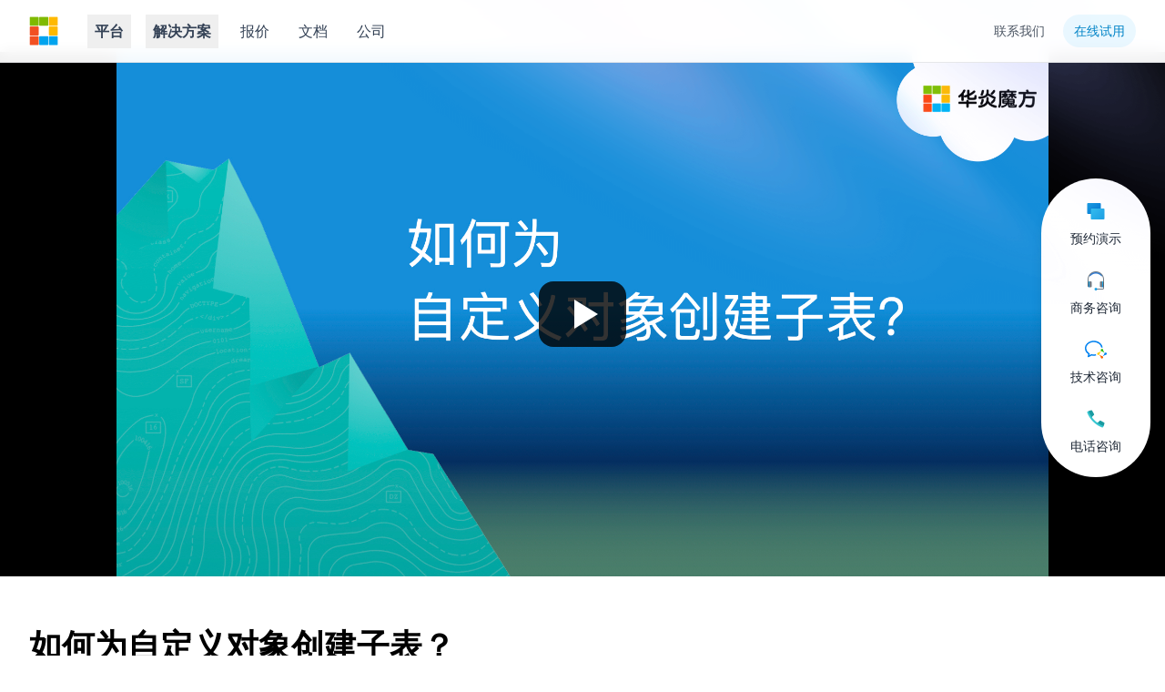

--- FILE ---
content_type: text/html; charset=utf-8
request_url: https://steedos.cn/videos/lesson-object-relationship
body_size: 4524
content:
<!DOCTYPE html><html lang="en" class="[--scroll-mt:9.875rem] lg:[--scroll-mt:6.3125rem]"><head><meta charSet="utf-8"/><meta name="viewport" content="width=device-width"/><link rel="preconnect" href="https://TL0K9Y2YIH-dsn.algolia.net" crossorigin="true"/><title>如何为自定义对象创建子表？</title><meta name="robots" content="index,follow"/><meta name="googlebot" content="index,follow"/><meta property="og:url" content="https://www.steedos.cn/videos/lesson-object-relationship"/><meta property="og:title" content="如何为自定义对象创建子表？"/><meta property="og:image" content="https://console.steedos.cn/api/files/images/PHvrrL4aJZzbLrhyg"/><meta property="og:image:alt" content="如何为自定义对象创建子表？"/><script src="//cdn.bitmovin.com/player/web/8/bitmovinplayer.js"></script><meta name="next-head-count" content="11"/><script async="" src="https://www.googletagmanager.com/gtag/js?id=G-XVSWFLK780"></script><script>
                window.dataLayer = window.dataLayer || [];
                function gtag(){dataLayer.push(arguments);}
                gtag('js', new Date());

                gtag('config', 'G-XVSWFLK780');
              </script><script src="/js/keycloak.js" defer=""></script><link rel="apple-touch-icon" sizes="180x180" href="/apple-touch-icon.png"/><link rel="icon" type="image/png" sizes="32x32" href="/favicon-32x32.png"/><link rel="icon" type="image/png" sizes="16x16" href="/favicon-16x16.png"/><link rel="manifest" href="/manifest.json"/><link rel="mask-icon" href="/safari-pinned-tab.svg" color="#00b4b6"/><meta name="application-name" content="华炎魔方"/><meta name="theme-color" content="#ffffff"/><link rel="preload" href="/_next/static/css/0d1b9cfae9d0c465.css" as="style"/><link rel="stylesheet" href="/_next/static/css/0d1b9cfae9d0c465.css" data-n-g=""/><noscript data-n-css=""></noscript><script defer="" nomodule="" src="/_next/static/chunks/polyfills-c67a75d1b6f99dc8.js"></script><script src="/_next/static/chunks/webpack-cb7634a8b6194820.js" defer=""></script><script src="/_next/static/chunks/framework-bb5c596eafb42b22.js" defer=""></script><script src="/_next/static/chunks/main-32f088d56b6b9048.js" defer=""></script><script src="/_next/static/chunks/pages/_app-04e215b5bff37ea4.js" defer=""></script><script src="/_next/static/chunks/265-a23794a3311a2c91.js" defer=""></script><script src="/_next/static/chunks/277-0622eec8784d248e.js" defer=""></script><script src="/_next/static/chunks/962-54dec0807e4f4245.js" defer=""></script><script src="/_next/static/chunks/4-9fbf946e4c70d903.js" defer=""></script><script src="/_next/static/chunks/320-00a247f1b7b0cf63.js" defer=""></script><script src="/_next/static/chunks/pages/videos/%5Bslug%5D-2f2875785610bd15.js" defer=""></script><script src="/_next/static/FT7PPPhxNkKE40ev3axy5/_buildManifest.js" defer=""></script><script src="/_next/static/FT7PPPhxNkKE40ev3axy5/_ssgManifest.js" defer=""></script></head><body class="antialiased text-slate-800 bg-white"><div id="__next" data-reactroot=""><div class="absolute z-40 lg:z-50 top-0 inset-x-0 flex justify-center overflow-hidden pointer-events-none"><div class="w-[108rem] flex-none flex justify-end"><picture><source srcSet="/img/beams/docs@30.avif" type="image/avif"/><img src="/img/beams/docs@tinypng.png" alt="" class="w-[71.75rem] flex-none max-w-none dark:hidden"/></picture><picture><source srcSet="/img/beams/docs-dark@30.avif" type="image/avif"/><img src="/img/beams/docs-dark@tinypng.png" alt="" class="w-[90rem] flex-none max-w-none hidden dark:block"/></picture></div></div><header class="sticky relative top-0 z-40 w-full backdrop-blur flex-none transition-colors duration-500 lg:z-50 lg:border-b lg:border-slate-900/10 dark:border-slate-50/[0.06] bg-white supports-backdrop-blur:bg-white/95 dark:bg-slate-900/75"><nav aria-label="Top" class="max-w-8xl mx-auto font-semibold text-base leading-6 "><div class="py-4 border-b border-slate-900/10 lg:px-8 lg:border-0 dark:border-slate-300/10 mx-4 lg:mx-0"><div class="flex items-center"><div class="flex lg:ml-0"><a href="/"><span class="sr-only">Steedos Platform</span><img src="/favicon.png" class="w-8 h-8 w-8 h-8" alt="Steedos Logo"/></a></div><div class="hidden lg:ml-8 lg:block lg:self-stretch"><div class="h-full flex space-x-4"><div class="flex"><div class="relative flex"><button class="border-transparent hover:border-sky-600 hover:text-sky-600 text-slate-700 dark:text-slate-200 font-semibold px-2 relative z-10 flex items-center transition-colors ease-out duration-200 border-b-2 -mb-px pt-px" id="headlessui-popover-button-undefined" type="button" aria-expanded="false"><span>平台</span></button></div></div><div class="flex"><div class="relative flex"><button class="border-transparent hover:border-sky-600 hover:text-sky-600 text-slate-700 dark:text-slate-200 font-semibold px-2 relative z-10 flex items-center transition-colors ease-out duration-200 border-b-2 -mb-px pt-px" id="headlessui-popover-button-undefined" type="button" aria-expanded="false"><span>解决方案</span></button></div></div><a href="/platform/pricing" class="px-2 flex items-center text-slate-700 dark:text-slate-200 text-base font-medium hover:border-sky-600 hover:text-sky-600 border-b-2 -mb-px pt-px border-transparent ">报价</a><a href="https://docs.steedos.com/zh-CN/getting-started/" target="steedos-docs" class="px-2 flex items-center text-slate-700 dark:text-slate-200 text-base font-medium hover:border-sky-600 hover:text-sky-600 border-b-2 -mb-px pt-px border-transparent ">文档</a><a href="/company/about-us" class="px-2 flex items-center text-slate-700 dark:text-slate-200 text-base font-medium hover:border-sky-600 hover:text-sky-600 border-b-2 -mb-px pt-px border-transparent ">公司</a></div></div><div class="ml-auto flex items-center"><div class="relative hidden lg:flex items-center ml-auto"><div class="text-slate-700 dark:text-slate-200"><a class="hover:text-gray-500 dark:hover:text-gray-400 text-sm font-medium " href="/company/contact-us" target="_blank"><span class="ml-2 font-medium text-sm leading-5 rounded-full text-gray-600 px-3 py-2 dark:text-gray-400">联系我们</span></a><div class="dropdown dropdown-hover"><div tabindex="0" role="button" class="ml-2 font-medium text-sm leading-5 rounded-full text-sky-600 bg-sky-400/10 px-3 py-2 dark:text-sky-400"><a href="https://demo.steedos.cn/" target="_blank">在线试用</a></div></div></div></div><div class="ml-2 -my-1 lg:hidden"><button type="button" class="text-slate-500 w-8 h-8 flex items-center justify-center hover:text-slate-600 dark:text-slate-400 dark:hover:text-slate-300"><span class="sr-only">Navigation</span><svg width="24" height="24" fill="none" aria-hidden="true"><path d="M12 6v.01M12 12v.01M12 18v.01M12 7a1 1 0 1 1 0-2 1 1 0 0 1 0 2Zm0 6a1 1 0 1 1 0-2 1 1 0 0 1 0 2Zm0 6a1 1 0 1 1 0-2 1 1 0 0 1 0 2Z" stroke="currentColor" stroke-width="1.5" stroke-linecap="round" stroke-linejoin="round"></path></svg></button></div></div></div></div></nav></header><div><div class="bg-black -mt-3"><div class="w-full mx-auto" style="max-width:0"><div class="w-full relative overflow-hidden bg-black text-white" style="padding-top:56.25%"><div class="absolute w-full h-full top-0 left-0"><div style="width:100%;height:100%"></div></div></div></div></div><main class="mx-auto max-w-7xl lg:mt-14 md:mt-8 mt-3 mb-16 px-4 sm:px-6 lg:px-8 "><article><header><h1 class="text-black max-w-7xl lg:text-4xl md:text-4xl sm:text-3xl text-2xl w-full font-bold mb-8 lg:mb-10">如何为自定义对象创建子表？</h1></header><div class="prose dark:prose-dark"><p>为子表创建一个自定义对象；创建关联字段，将子表绑定到主表。</p></div></article></main></div><footer aria-labelledby="footer-heading" class="pt-12 bg-gray-50 px-6"><div class="mx-auto max-w-2xl lg:max-w-7xl"><div class="py-8 grid grid-cols-4 gap-8 xl:col-span-2"><div class="col-span-2 sm:col-span-1"><div><h3 class="font-semibold text-slate-900 dark:text-slate-100">平台</h3><ul role="list" class="mt-6 space-y-5"><li class="text-sm"><a href="/platform/" class="hover:text-slate-900 dark:hover:text-slate-300">华炎魔方概览</a></li><li class="text-sm"><a href="/resources/features" class="hover:text-slate-900 dark:hover:text-slate-300">核心功能</a></li><li class="text-sm"><a href="/resources/marketplace" class="hover:text-slate-900 dark:hover:text-slate-300">模版应用</a></li><li class="text-sm"><a href="/resources/integration" class="hover:text-slate-900 dark:hover:text-slate-300">应用集成</a></li><li class="text-sm"><a href="/resources/low-code" class="hover:text-slate-900 dark:hover:text-slate-300">低代码</a></li><li class="text-sm"><a href="/resources/developer" class="hover:text-slate-900 dark:hover:text-slate-300">开发人员</a></li><li class="text-sm"><a href="/platform/pricing" class="hover:text-slate-900 dark:hover:text-slate-300">报价</a></li></ul></div></div><div class="col-span-2 sm:col-span-1"><div><h3 class="font-semibold text-slate-900 dark:text-slate-100">人工智能</h3><ul role="list" class="mt-6 space-y-5"><li class="text-sm"><a href="/resources/artificial-intelligence/docs" class="hover:text-slate-900 dark:hover:text-slate-300">AI 智能文档</a></li><li class="text-sm"><a href="/resources/artificial-intelligence/ai-word" class="hover:text-slate-900 dark:hover:text-slate-300">AI 协同写作</a></li><li class="text-sm"><a href="/resources/artificial-intelligence/ai-review" class="hover:text-slate-900 dark:hover:text-slate-300">AI 内容审核</a></li><li class="text-sm"><a href="/resources/artificial-intelligence/ai-kb" class="hover:text-slate-900 dark:hover:text-slate-300">AI 知识库</a></li><li class="text-sm"><a href="/resources/artificial-intelligence/ai-automation" class="hover:text-slate-900 dark:hover:text-slate-300">AI 自动化</a></li><li class="text-sm"><a href="/resources/features/iot" class="hover:text-slate-900 dark:hover:text-slate-300">智能设备</a></li></ul></div></div><div class="col-span-2 sm:col-span-1"><div><h3 class="font-semibold text-slate-900 dark:text-slate-100">解决方案</h3><ul role="list" class="mt-6 space-y-5"><li class="text-sm"><a href="/resources/solutions/crm" class="hover:text-slate-900 dark:hover:text-slate-300">客户关系管理</a></li><li class="text-sm"><a href="/resources/solutions/project" class="hover:text-slate-900 dark:hover:text-slate-300">项目管理</a></li><li class="text-sm"><a href="/resources/solutions/contract" class="hover:text-slate-900 dark:hover:text-slate-300">合同管理</a></li><li class="text-sm"><a href="/resources/solutions/cost" class="hover:text-slate-900 dark:hover:text-slate-300">费控管理</a></li><li class="text-sm"><a href="/resources/solutions/hr" class="hover:text-slate-900 dark:hover:text-slate-300">人力资源管理</a></li><li class="text-sm"><a href="/resources/solutions/purchase" class="hover:text-slate-900 dark:hover:text-slate-300">采购管理</a></li><li class="text-sm"><a href="/resources/solutions/pcmes" class="hover:text-slate-900 dark:hover:text-slate-300">生产管理</a></li></ul></div></div><div class="col-span-2 sm:col-span-1"><div><h3 class="font-semibold text-slate-900 dark:text-slate-100">客户案例</h3><ul role="list" class="mt-6 space-y-5"><li class="text-sm"><a href="/resources/customer-success-stories/pepsico" class="hover:text-slate-900 dark:hover:text-slate-300">百事食品</a></li><li class="text-sm"><a href="/resources/customer-success-stories/cnpc-media" class="hover:text-slate-900 dark:hover:text-slate-300">中国石油</a></li><li class="text-sm"><a href="/resources/customer-success-stories/hitime" class="hover:text-slate-900 dark:hover:text-slate-300">海泰地产</a></li><li class="text-sm"><a href="/resources/customer-success-stories/dzug" class="hover:text-slate-900 dark:hover:text-slate-300">大众公用</a></li><li class="text-sm"><a href="/resources/customer-success-stories/gd2h" class="hover:text-slate-900 dark:hover:text-slate-300">广东省二院</a></li><li class="text-sm"><a href="/resources/customer-success-stories/tsinghua" class="hover:text-slate-900 dark:hover:text-slate-300">清华大学</a></li><li class="text-sm"><a href="/resources/customer-success-stories/jianhuabm" class="hover:text-slate-900 dark:hover:text-slate-300">建华建材</a></li></ul></div></div></div><div class="hidden md:flex md:fixed md:top-1/2 md:right-4 md:transform md:-translate-y-1/2 bg-white p-4 rounded-full shadow-lg z-10 flex-col items-center space-y-2"><div class="relative group px-4 py-2 text-gray-800 text-sm w-full rounded-lg hover:bg-blue-100"><div class="cursor-pointer flex flex-col items-center w-full"><img src="/img/demo.png" alt="微信咨询" class="mb-2 h-6 w-6"/>预约演示</div><div class="absolute right-28 top-[0.5rem] -translate-y-1/2 w-40 bg-white opacity-0 group-hover:opacity-100 flex flex-col items-center py-1 px-0.5 shadow-xl rounded-lg transition-all duration-300 ease-in-out pointer-events-none group-hover:pointer-events-auto"><div class="text-gray-700 text-sm mt-3 mb-2 px-0.5">扫码预约产品演示</div><img src="https://console.steedos.cn/api/files/files/66bc4f0bbb7702003d2d7511" alt="商务咨询 QR Code" class="h-32 w-32 m-0.5"/></div></div><div class="relative group px-4 py-2 text-gray-800 text-sm w-full rounded-lg hover:bg-blue-100"><div class="cursor-pointer flex flex-col items-center w-full"><img src="/img/online_consultation.png" alt="微信咨询" class="mb-2 h-6 w-6"/>商务咨询</div><div class="absolute right-28 top-[0.5rem] -translate-y-1/2 w-40 bg-white opacity-0 group-hover:opacity-100 flex flex-col items-center py-1 px-0.5 shadow-xl rounded-lg transition-all duration-300 ease-in-out pointer-events-none group-hover:pointer-events-auto"><div class="text-gray-700 text-sm mt-3 mb-2 px-0.5">扫码添加商务微信</div><img src="https://console.steedos.cn/api/files/files/66bc4f0bbb7702003d2d7511" alt="商务咨询 QR Code" class="h-32 w-32 m-0.5"/></div></div><div class="relative group px-4 py-2 text-gray-800 text-sm w-full rounded-lg hover:bg-blue-100"><div class="cursor-pointer flex flex-col items-center w-full"><img src="/img/qywx.svg" alt="微信咨询" class="mb-2 h-6 w-6"/>技术咨询</div><div class="absolute right-28 top-[0.5rem] -translate-y-1/2 w-40 bg-white opacity-0 group-hover:opacity-100 flex flex-col items-center py-1 px-0.5 shadow-xl rounded-lg transition-all duration-300 ease-in-out pointer-events-none group-hover:pointer-events-auto"><div class="text-gray-700 text-sm mt-3 mb-2 px-0.5">扫码添加技术服务群</div><img src="https://console.steedos.cn/api/files/files/66bc4f0fbb7702003d2d7513" alt="技术服务 QR Code" class="h-32 w-32 m-0.5"/></div></div><div class="group relative px-4 py-2 text-gray-800 text-sm hover:bg-blue-100 w-full rounded-lg"><div class="cursor-pointer flex flex-col items-center w-full"><img src="/img/mobile_consultation.png" alt="电话咨询" class="mb-2 h-6 w-6"/>电话咨询</div><div class="w-40 bg-white absolute right-28 top-[1rem] -translate-y-1/2 opacity-0 group-hover:opacity-100 flex flex-col items-center py-3 px-4 shadow-lg rounded-md transition-opacity duration-300 ease-in-out pointer-events-none group-hover:pointer-events-auto"><span class="text-gray-700 text-sm">官方免费咨询热线</span><span class="text-blue-700 text-lg font-semibold">400-820-1612</span></div></div></div><div class="border-t border-gray-200 dark:border-gray-700 py-10 text-center"><p class="text-sm text-gray-500">© 2022 华炎软件, 保留所有权利</p><a class="text-xs text-gray-400 mt-2" href="https://beian.miit.gov.cn">(沪ICP备09089283号)</a><img class="max-h-60 mx-auto pt-6" src="/img/QR_contact1.png"/></div></div></footer></div><script id="__NEXT_DATA__" type="application/json">{"props":{"pageProps":{"title":"如何为自定义对象创建子表？","_id":"61500e649e41640031da3670","body":"为子表创建一个自定义对象；创建关联字段，将子表绑定到主表。","download_url":"https://outin-ea8a479c6eca11e8a49300163e1a3b4a.oss-cn-shanghai.aliyuncs.com/video/56dbfae5-17729395672-0000-0000-009-c59e0.mp4","duration":"3.51","hls_url":"https://outin-ea8a479c6eca11e8a49300163e1a3b4a.oss-cn-shanghai.aliyuncs.com/video/56dbfae5-17729395672-0000-0000-009-c59e0.mp4","is_free":true,"name":"如何为自定义对象创建子表？","owner":"6138086132d70a00318ed8aa","published_at":"2022-01-24T11:23:19.928Z","site":"61461596b48a570030ca63d2","summary":"为子表创建一个自定义对象；创建关联字段，将子表绑定到主表。","slug":"lesson-object-relationship","subtitles_url":null,"thumb_image":"PHvrrL4aJZzbLrhyg","owner__expand":{"name":"庄建国"}},"__N_SSG":true},"page":"/videos/[slug]","query":{"slug":"lesson-object-relationship"},"buildId":"FT7PPPhxNkKE40ev3axy5","isFallback":false,"gsp":true,"scriptLoader":[]}</script></body></html>

--- FILE ---
content_type: text/javascript
request_url: https://steedos.cn/_next/static/chunks/320-00a247f1b7b0cf63.js
body_size: 3078
content:
"use strict";(self.webpackChunk_N_E=self.webpackChunk_N_E||[]).push([[320],{47230:function(e,n,t){var r=t(51438),i=t(88029),o=t(41799),a=t(69396),s=t(7297),c=t(16567),d=t(85893),l=t(67294),u=t(59016);function f(){var e=(0,s.Z)(["\n  color: "," !important;\n  font-size: 13px;\n  font-weight: 500;\n  align-items: center;\n  display: flex;\n  position: absolute;\n  right: 0;\n  padding: 0 8px;\n"]);return f=function(){return e},e}function h(){var e=(0,s.Z)(["\n  font-size: 13px;\n  font-weight: 500;\n  padding-left: 4px;\n"]);return h=function(){return e},e}function m(){var e=(0,s.Z)(["\n  display: flex;\n  align-items: center;\n  border-top: 1px solid ",";\n  background: ",";\n  color: ",";\n  padding: 0 8px;\n  border-bottom-left-radius: 6px;\n  border-bottom-right-radius: 6px;\n  user-select: none;\n"]);return m=function(){return e},e}function p(){var e=(0,s.Z)(["\n  border-radius: ",";\n  display: block;\n"]);return p=function(){return e},e}var x=function(e){(0,i.Z)(t,e);var n=(0,c.Z)(t);function t(){var e;return(0,r.Z)(this,t),(e=n.apply(this,arguments)).state={contentHeight:100},e.handleResize=function(){var n=e.container.contentWindow.document,t=n.body,r=(n.documentElement,Math.max(t.clientHeight,t.offsetHeight,t.scrollHeight));r>0&&r!==e.state.contentHeight&&e.setState({contentHeight:r})},e.onLoad=function(){e.container.contentWindow.addEventListener("resize",e.handleResize),e.handleResize()},e}var s=t.prototype;return s.componentWillUnmount=function(){this.container.contentWindow.removeEventListener("resize",this.handleResize)},s.render=function(){var e=this;this.state.contentHeight;return(0,d.jsx)("iframe",(0,a.Z)((0,o.Z)({},this.props),{frameBorder:"0",onLoad:this.onLoad,ref:function(n){e.container=n},scrolling:"no",title:"EmbedAuthSize"}))},t}(l.Component),v=function(e){(0,i.Z)(t,e);var n=(0,c.Z)(t);function t(){return(0,r.Z)(this,t),n.apply(this,arguments)}return t.prototype.render=function(){var e=this.props,n=(e.border,e.width),t=void 0===n?"100%":n,r=e.forwardedRef,i=(e.icon,e.title,e.canonicalUrl,e.isSelected,e.className),o=(e.theme,e.src);return(0,d.jsx)("div",{className:"w-full max-h-[260px] sm:max-h-[380px] md:max-h-[512px] lg:max-h-[512px] xl:max-h-[600px]",children:(0,d.jsx)(x,{ref:r,sandbox:"allow-same-origin allow-scripts allow-popups allow-forms",width:t,type:"text/html",frameBorder:"0",loading:"lazy",src:o,className:i,allowFullScreen:!0})})},t}(l.Component);u.ZP.a(f(),(function(e){return e.theme.textSecondary})),u.ZP.span(h()),u.ZP.div(m(),(function(e){return e.theme.embedBorder}),(function(e){return e.theme.secondaryBackground}),(function(e){return e.theme.textSecondary})),(0,u.ZP)(x)(p(),(function(e){return e.$withBar?"3px 3px 0 0":"3px"}));n.Z=l.forwardRef((function(e,n){return(0,d.jsx)(v,(0,a.Z)((0,o.Z)({},e),{forwardedRef:n}))}))},60743:function(e,n,t){t.d(n,{X:function(){return u}});var r=t(41799),i=t(69396),o=t(99534),a=t(85893),s=t(67294);t(11163),t(21744);t(41664),t(58);t(47230),t(14653),t(96486);t(3905);var c=(0,s.createContext)();var d=t(47916);var l=t(86010);function u(e){var n=e.level,t=e.id,u=e.children,f=e.number,h=e.badge,m=e.className,p=void 0===m?"":m,x=e.hidden,v=void 0!==x&&x,g=e.ignore,Z=void 0!==g&&g,b=e.style,y=void 0===b?{}:b,j=e.nextElement,w=(0,o.Z)(e,["level","id","children","number","badge","className","hidden","ignore","style","nextElement"]),N="h".concat(n),k=(0,s.useContext)(c),H=(0,s.useRef)(),E=function(e){var n=(0,s.useState)(),t=n[0],r=n[1],i=(0,d.EL)(e),o=i?i.top:void 0;return(0,s.useEffect)((function(){if("undefined"!==typeof o){var e=o+window.pageYOffset;e!==t&&r(e)}}),[o,t]),t}(H);return(0,s.useEffect)((function(){if(k)return"undefined"!==typeof E&&k.registerHeading(t,E),function(){k.unregisterHeading(t)}}),[E,t,null===k||void 0===k?void 0:k.registerHeading,null===k||void 0===k?void 0:k.unregisterHeading]),(0,a.jsxs)(N,(0,i.Z)((0,r.Z)({className:(0,l.Z)("group flex whitespace-pre-wrap",p,{"-ml-4 pl-4":!v,"mb-2 text-sm leading-6 text-sky-500 font-semibold tracking-normal dark:text-sky-400":2===n&&"heading"===(null===j||void 0===j?void 0:j.type)&&3===(null===j||void 0===j?void 0:j.depth)}),id:t,ref:H,style:(0,r.Z)({},v?{marginBottom:0}:{},y),"data-docsearch-ignore":Z?"":void 0},w),{children:[!v&&(0,a.jsxs)("a",{href:"#".concat(t),className:"absolute -ml-10 flex items-center opacity-0 border-0 group-hover:opacity-100","aria-label":"Anchor",children:["\u200b",(0,a.jsx)("div",{className:"w-6 h-6 text-slate-400 ring-1 ring-slate-900/5 rounded-md shadow-sm flex items-center justify-center hover:ring-slate-900/10 hover:shadow hover:text-slate-700 dark:bg-slate-700 dark:text-slate-300 dark:shadow-none dark:ring-0",children:(0,a.jsx)("svg",{width:"12",height:"12",fill:"none","aria-hidden":"true",children:(0,a.jsx)("path",{d:"M3.75 1v10M8.25 1v10M1 3.75h10M1 8.25h10",stroke:"currentColor",strokeWidth:"1.5",strokeLinecap:"round"})})})]}),f&&(0,a.jsx)("span",{className:"bg-cyan-100 w-8 h-8 inline-flex items-center justify-center rounded-full text-cyan-700 text-xl mr-3 flex-none",children:f}),(0,a.jsx)("span",{className:v?"sr-only":void 0,children:u}),h&&(0,a.jsx)("span",{className:"ml-3 inline-flex items-center px-3 py-1 rounded-full text-sm font-medium leading-4 bg-green-150 text-green-900",children:h})]}))}},81320:function(e,n,t){t.d(n,{UG:function(){return B}});var r=t(41799),i=t(69396),o=t(99534),a=t(85893),s=t(27770),c=t(30093),d=(t(25675),t(6667)),l=t(96486),u=t(14653),f=t(47230),h=t(62358),m=t(71582),p=t(76548),x=t.n(p),v=t(31742),g=t.n(v),Z=t(99072),b=t(36751),y=t(69671),j=t.n(y),w=t(60743),N=t(84796),k=new(j()),H=t(62854);function E(){return function(e){H(e,(function(e){if("textDirective"===e.type||"leafDirective"===e.type||"containerDirective"===e.type){var n=e.data||(e.data={});if(e.name){var t=g()(e.name,e.attributes);n.hName=t.tagName,n.hProperties=t.properties}}}))}}function z(e){e.node;var n=e.inline,t=e.className,s=e.children,c=(0,o.Z)(e,["node","inline","className","children"]),d=/language-(\w+)/.exec(t||"");return!n&&d?(0,a.jsx)(h.Z,(0,r.Z)({children:String(s).replace(/\n$/,""),style:m.Z,language:d[1],PreTag:"div"},c)):(0,a.jsx)("code",(0,i.Z)((0,r.Z)({className:t},c),{children:s}))}function S(e){e.node;var n=e.href,t=(0,o.Z)(e,["node","href"]);if(n&&(0,l.isString)(n)){if(n.match(/\/embed\/videos\//i))return(0,a.jsx)(f.Z,(0,r.Z)({className:"aspect-video",src:n},t));return(0,a.jsx)("a",(0,i.Z)((0,r.Z)({href:n,target:"_blank"},t),{children:t.children}))}}function P(e){e.node;var n=(0,o.Z)(e,["node"]);return(0,a.jsxs)("div",{className:"block notice-block info",children:[(0,a.jsx)("div",{className:"icon",children:(0,a.jsx)(u.AV5,{})}),(0,a.jsx)("div",{className:"content",children:n.children})]})}function R(e){e.node;var n=(0,o.Z)(e,["node"]);return(0,a.jsxs)("div",{className:"block notice-block warning",children:[(0,a.jsx)("div",{className:"icon",children:(0,a.jsx)(u.SI8,{})}),(0,a.jsx)("div",{className:"content",children:n.children})]})}function C(e){e.node;var n=(0,o.Z)(e,["node"]);return(0,a.jsxs)("div",{className:"block notice-block tip",children:[(0,a.jsx)("div",{className:"icon",children:(0,a.jsx)(u.r7p,{})}),(0,a.jsx)("div",{className:"content",children:n.children})]})}function L(e){var n=e.node,t=(0,o.Z)(e,["node"]),i=n.children.filter((function(e,n,t){return"text"===e.type})).map((function(e){return e.value})).join("");k.reset();var s=k.slug(i,!0);return(0,a.jsx)(w.X,(0,r.Z)({id:s},t))}function B(e){var n=e.body,t=e.className,r=void 0===t?"prose dark:prose-dark":t,i=[x(),E,d.Z,b.Z,[N,{absolutePath:c.mY}]],o=n||"";return o=(o=(o=o.replace(/\\\n/g,"\n")).replace(/\\n/g,"\n")).replace(/\n \!\[\]/g,"\n![]"),(0,a.jsx)(a.Fragment,{children:o&&(0,a.jsx)(s.D,{children:o,remarkPlugins:i,rehypePlugins:[Z.Z],className:r,skipHtml:!1,components:{a:S,code:z,info:P,warning:R,tip:C,h1:L,h2:L,h3:L},transformImageUri:null})})}},58:function(e,n,t){t(85893)},21744:function(e,n,t){t(85893),t(41664),t(11163),t(67294),t(67129),t(47106)},30093:function(e,n,t){t.d(n,{mY:function(){return r}});t(34051);var r="https://console.steedos.cn"}}]);

--- FILE ---
content_type: text/javascript
request_url: https://steedos.cn/_next/static/FT7PPPhxNkKE40ev3axy5/_buildManifest.js
body_size: 480
content:
self.__BUILD_MANIFEST=function(s,e,c,u,t,a){return{__rewrites:{beforeFiles:[],afterFiles:[],fallback:[]},"/":[s,e,t,"static/chunks/608-2a386fd3f312f510.js",c,"static/chunks/pages/index-3e61cabc280e7a98.js"],"/_error":["static/chunks/pages/_error-effe22be6ff34abe.js"],"/collections/[slug]":[s,e,c,"static/chunks/pages/collections/[slug]-2a58ae9a2ad4758a.js"],"/embed/videos/[slug]":[s,e,u,t,"static/chunks/299-76e1e741d3e05f3d.js",c,"static/chunks/pages/embed/videos/[slug]-6edbb67bb87ffe8e.js"],"/resources/[blogSlug]":[a,"static/chunks/pages/resources/[blogSlug]-697f1b17156dde13.js"],"/resources/[blogSlug]/[...documentSlug]":[a,s,e,u,c,"static/chunks/pages/resources/[blogSlug]/[...documentSlug]-2fdd93b65e21a4e0.js"],"/videos":["static/chunks/pages/videos-5f2105897385802d.js"],"/videos/[slug]":[s,e,u,t,c,"static/chunks/pages/videos/[slug]-2f2875785610bd15.js"],"/[projectSlug]/[[...slug]]":["static/chunks/7520814f-38da51ce2bf23091.js",s,u,"static/chunks/835-7c2249a0336b71f9.js","static/chunks/pages/[projectSlug]/[[...slug]]-557cb9ab33a02e1d.js"],sortedPages:["/","/_app","/_error","/collections/[slug]","/embed/videos/[slug]","/resources/[blogSlug]","/resources/[blogSlug]/[...documentSlug]","/videos","/videos/[slug]","/[projectSlug]/[[...slug]]"]}}("static/chunks/265-a23794a3311a2c91.js","static/chunks/277-0622eec8784d248e.js","static/chunks/320-00a247f1b7b0cf63.js","static/chunks/962-54dec0807e4f4245.js","static/chunks/4-9fbf946e4c70d903.js","static/chunks/75fc9c18-40134325ca6388e2.js"),self.__BUILD_MANIFEST_CB&&self.__BUILD_MANIFEST_CB();

--- FILE ---
content_type: text/javascript
request_url: https://steedos.cn/_next/static/chunks/265-a23794a3311a2c91.js
body_size: 4440
content:
(self.webpackChunk_N_E=self.webpackChunk_N_E||[]).push([[265],{12717:function(e,r){"use strict";r.Z=function(e){var r={};return function(t){return void 0===r[t]&&(r[t]=e(t)),r[t]}}},48285:function(e,r){"use strict";r.Z=function(e){function r(e,a,o,l,h){for(var b,d,p,k,C,A=0,x=0,y=0,O=0,T=0,R=0,L=p=b=0,P=0,W=0,j=0,D=0,N=o.length,F=N-1,Z="",H="",U="",q="";P<N;){if(d=o.charCodeAt(P),P===F&&0!==x+O+y+A&&(0!==x&&(d=47===x?10:47),O=y=A=0,N++,F++),0===x+O+y+A){if(P===F&&(0<W&&(Z=Z.replace(f,"")),0<Z.trim().length)){switch(d){case 32:case 9:case 59:case 13:case 10:break;default:Z+=o.charAt(P)}d=59}switch(d){case 123:for(b=(Z=Z.trim()).charCodeAt(0),p=1,D=++P;P<N;){switch(d=o.charCodeAt(P)){case 123:p++;break;case 125:p--;break;case 47:switch(d=o.charCodeAt(P+1)){case 42:case 47:e:{for(L=P+1;L<F;++L)switch(o.charCodeAt(L)){case 47:if(42===d&&42===o.charCodeAt(L-1)&&P+2!==L){P=L+1;break e}break;case 10:if(47===d){P=L+1;break e}}P=L}}break;case 91:d++;case 40:d++;case 34:case 39:for(;P++<F&&o.charCodeAt(P)!==d;);}if(0===p)break;P++}if(p=o.substring(D,P),0===b&&(b=(Z=Z.replace(u,"").trim()).charCodeAt(0)),64===b){switch(0<W&&(Z=Z.replace(f,"")),d=Z.charCodeAt(1)){case 100:case 109:case 115:case 45:W=a;break;default:W=z}if(D=(p=r(a,W,p,d,h+1)).length,0<I&&(C=s(3,p,W=t(z,Z,j),a,$,S,D,d,h,l),Z=W.join(""),void 0!==C&&0===(D=(p=C.trim()).length)&&(d=0,p="")),0<D)switch(d){case 115:Z=Z.replace(v,n);case 100:case 109:case 45:p=Z+"{"+p+"}";break;case 107:p=(Z=Z.replace(m,"$1 $2"))+"{"+p+"}",p=1===_||2===_&&i("@"+p,3)?"@-webkit-"+p+"@"+p:"@"+p;break;default:p=Z+p,112===l&&(H+=p,p="")}else p=""}else p=r(a,t(a,Z,j),p,l,h+1);U+=p,p=j=W=L=b=0,Z="",d=o.charCodeAt(++P);break;case 125:case 59:if(1<(D=(Z=(0<W?Z.replace(f,""):Z).trim()).length))switch(0===L&&(b=Z.charCodeAt(0),45===b||96<b&&123>b)&&(D=(Z=Z.replace(" ",":")).length),0<I&&void 0!==(C=s(1,Z,a,e,$,S,H.length,l,h,l))&&0===(D=(Z=C.trim()).length)&&(Z="\0\0"),b=Z.charCodeAt(0),d=Z.charCodeAt(1),b){case 0:break;case 64:if(105===d||99===d){q+=Z+o.charAt(P);break}default:58!==Z.charCodeAt(D-1)&&(H+=c(Z,b,d,Z.charCodeAt(2)))}j=W=L=b=0,Z="",d=o.charCodeAt(++P)}}switch(d){case 13:case 10:47===x?x=0:0===1+b&&107!==l&&0<Z.length&&(W=1,Z+="\0"),0<I*G&&s(0,Z,a,e,$,S,H.length,l,h,l),S=1,$++;break;case 59:case 125:if(0===x+O+y+A){S++;break}default:switch(S++,k=o.charAt(P),d){case 9:case 32:if(0===O+A+x)switch(T){case 44:case 58:case 9:case 32:k="";break;default:32!==d&&(k=" ")}break;case 0:k="\\0";break;case 12:k="\\f";break;case 11:k="\\v";break;case 38:0===O+x+A&&(W=j=1,k="\f"+k);break;case 108:if(0===O+x+A+E&&0<L)switch(P-L){case 2:112===T&&58===o.charCodeAt(P-3)&&(E=T);case 8:111===R&&(E=R)}break;case 58:0===O+x+A&&(L=P);break;case 44:0===x+y+O+A&&(W=1,k+="\r");break;case 34:case 39:0===x&&(O=O===d?0:0===O?d:O);break;case 91:0===O+x+y&&A++;break;case 93:0===O+x+y&&A--;break;case 41:0===O+x+A&&y--;break;case 40:if(0===O+x+A){if(0===b)if(2*T+3*R===533);else b=1;y++}break;case 64:0===x+y+O+A+L+p&&(p=1);break;case 42:case 47:if(!(0<O+A+y))switch(x){case 0:switch(2*d+3*o.charCodeAt(P+1)){case 235:x=47;break;case 220:D=P,x=42}break;case 42:47===d&&42===T&&D+2!==P&&(33===o.charCodeAt(D+2)&&(H+=o.substring(D,P+1)),k="",x=0)}}0===x&&(Z+=k)}R=T,T=d,P++}if(0<(D=H.length)){if(W=a,0<I&&(void 0!==(C=s(2,H,W,e,$,S,D,l,h,l))&&0===(H=C).length))return q+H+U;if(H=W.join(",")+"{"+H+"}",0!==_*E){switch(2!==_||i(H,2)||(E=0),E){case 111:H=H.replace(g,":-moz-$1")+H;break;case 112:H=H.replace(w,"::-webkit-input-$1")+H.replace(w,"::-moz-$1")+H.replace(w,":-ms-input-$1")+H}E=0}}return q+H+U}function t(e,r,t){var c=r.trim().split(p);r=c;var i=c.length,n=e.length;switch(n){case 0:case 1:var s=0;for(e=0===n?"":e[0]+" ";s<i;++s)r[s]=a(e,r[s],t).trim();break;default:var o=s=0;for(r=[];s<i;++s)for(var l=0;l<n;++l)r[o++]=a(e[l]+" ",c[s],t).trim()}return r}function a(e,r,t){var a=r.charCodeAt(0);switch(33>a&&(a=(r=r.trim()).charCodeAt(0)),a){case 38:return r.replace(k,"$1"+e.trim());case 58:return e.trim()+r.replace(k,"$1"+e.trim());default:if(0<1*t&&0<r.indexOf("\f"))return r.replace(k,(58===e.charCodeAt(0)?"":"$1")+e.trim())}return e+r}function c(e,r,t,a){var n=e+";",s=2*r+3*t+4*a;if(944===s){e=n.indexOf(":",9)+1;var o=n.substring(e,n.length-1).trim();return o=n.substring(0,e).trim()+o+";",1===_||2===_&&i(o,1)?"-webkit-"+o+o:o}if(0===_||2===_&&!i(n,1))return n;switch(s){case 1015:return 97===n.charCodeAt(10)?"-webkit-"+n+n:n;case 951:return 116===n.charCodeAt(3)?"-webkit-"+n+n:n;case 963:return 110===n.charCodeAt(5)?"-webkit-"+n+n:n;case 1009:if(100!==n.charCodeAt(4))break;case 969:case 942:return"-webkit-"+n+n;case 978:return"-webkit-"+n+"-moz-"+n+n;case 1019:case 983:return"-webkit-"+n+"-moz-"+n+"-ms-"+n+n;case 883:if(45===n.charCodeAt(8))return"-webkit-"+n+n;if(0<n.indexOf("image-set(",11))return n.replace(T,"$1-webkit-$2")+n;break;case 932:if(45===n.charCodeAt(4))switch(n.charCodeAt(5)){case 103:return"-webkit-box-"+n.replace("-grow","")+"-webkit-"+n+"-ms-"+n.replace("grow","positive")+n;case 115:return"-webkit-"+n+"-ms-"+n.replace("shrink","negative")+n;case 98:return"-webkit-"+n+"-ms-"+n.replace("basis","preferred-size")+n}return"-webkit-"+n+"-ms-"+n+n;case 964:return"-webkit-"+n+"-ms-flex-"+n+n;case 1023:if(99!==n.charCodeAt(8))break;return"-webkit-box-pack"+(o=n.substring(n.indexOf(":",15)).replace("flex-","").replace("space-between","justify"))+"-webkit-"+n+"-ms-flex-pack"+o+n;case 1005:return b.test(n)?n.replace(h,":-webkit-")+n.replace(h,":-moz-")+n:n;case 1e3:switch(r=(o=n.substring(13).trim()).indexOf("-")+1,o.charCodeAt(0)+o.charCodeAt(r)){case 226:o=n.replace(C,"tb");break;case 232:o=n.replace(C,"tb-rl");break;case 220:o=n.replace(C,"lr");break;default:return n}return"-webkit-"+n+"-ms-"+o+n;case 1017:if(-1===n.indexOf("sticky",9))break;case 975:switch(r=(n=e).length-10,s=(o=(33===n.charCodeAt(r)?n.substring(0,r):n).substring(e.indexOf(":",7)+1).trim()).charCodeAt(0)+(0|o.charCodeAt(7))){case 203:if(111>o.charCodeAt(8))break;case 115:n=n.replace(o,"-webkit-"+o)+";"+n;break;case 207:case 102:n=n.replace(o,"-webkit-"+(102<s?"inline-":"")+"box")+";"+n.replace(o,"-webkit-"+o)+";"+n.replace(o,"-ms-"+o+"box")+";"+n}return n+";";case 938:if(45===n.charCodeAt(5))switch(n.charCodeAt(6)){case 105:return o=n.replace("-items",""),"-webkit-"+n+"-webkit-box-"+o+"-ms-flex-"+o+n;case 115:return"-webkit-"+n+"-ms-flex-item-"+n.replace(x,"")+n;default:return"-webkit-"+n+"-ms-flex-line-pack"+n.replace("align-content","").replace(x,"")+n}break;case 973:case 989:if(45!==n.charCodeAt(3)||122===n.charCodeAt(4))break;case 931:case 953:if(!0===O.test(e))return 115===(o=e.substring(e.indexOf(":")+1)).charCodeAt(0)?c(e.replace("stretch","fill-available"),r,t,a).replace(":fill-available",":stretch"):n.replace(o,"-webkit-"+o)+n.replace(o,"-moz-"+o.replace("fill-",""))+n;break;case 962:if(n="-webkit-"+n+(102===n.charCodeAt(5)?"-ms-"+n:"")+n,211===t+a&&105===n.charCodeAt(13)&&0<n.indexOf("transform",10))return n.substring(0,n.indexOf(";",27)+1).replace(d,"$1-webkit-$2")+n}return n}function i(e,r){var t=e.indexOf(1===r?":":"{"),a=e.substring(0,3!==r?t:10);return t=e.substring(t+1,e.length-1),L(2!==r?a:a.replace(y,"$1"),t,r)}function n(e,r){var t=c(r,r.charCodeAt(0),r.charCodeAt(1),r.charCodeAt(2));return t!==r+";"?t.replace(A," or ($1)").substring(4):"("+r+")"}function s(e,r,t,a,c,i,n,s,o,u){for(var f,h=0,b=r;h<I;++h)switch(f=R[h].call(l,e,b,t,a,c,i,n,s,o,u)){case void 0:case!1:case!0:case null:break;default:b=f}if(b!==r)return b}function o(e){return void 0!==(e=e.prefix)&&(L=null,e?"function"!==typeof e?_=1:(_=2,L=e):_=0),o}function l(e,t){var a=e;if(33>a.charCodeAt(0)&&(a=a.trim()),a=[a],0<I){var c=s(-1,t,a,a,$,S,0,0,0,0);void 0!==c&&"string"===typeof c&&(t=c)}var i=r(z,a,t,0,0);return 0<I&&(void 0!==(c=s(-2,i,a,a,$,S,i.length,0,0,0))&&(i=c)),"",E=0,S=$=1,i}var u=/^\0+/g,f=/[\0\r\f]/g,h=/: */g,b=/zoo|gra/,d=/([,: ])(transform)/g,p=/,\r+?/g,k=/([\t\r\n ])*\f?&/g,m=/@(k\w+)\s*(\S*)\s*/,w=/::(place)/g,g=/:(read-only)/g,C=/[svh]\w+-[tblr]{2}/,v=/\(\s*(.*)\s*\)/g,A=/([\s\S]*?);/g,x=/-self|flex-/g,y=/[^]*?(:[rp][el]a[\w-]+)[^]*/,O=/stretch|:\s*\w+\-(?:conte|avail)/,T=/([^-])(image-set\()/,S=1,$=1,E=0,_=1,z=[],R=[],I=0,L=null,G=0;return l.use=function e(r){switch(r){case void 0:case null:I=R.length=0;break;default:if("function"===typeof r)R[I++]=r;else if("object"===typeof r)for(var t=0,a=r.length;t<a;++t)e(r[t]);else G=0|!!r}return e},l.set=o,void 0!==e&&o(e),l}},40351:function(e,r){"use strict";r.Z={animationIterationCount:1,borderImageOutset:1,borderImageSlice:1,borderImageWidth:1,boxFlex:1,boxFlexGroup:1,boxOrdinalGroup:1,columnCount:1,columns:1,flex:1,flexGrow:1,flexPositive:1,flexShrink:1,flexNegative:1,flexOrder:1,gridRow:1,gridRowEnd:1,gridRowSpan:1,gridRowStart:1,gridColumn:1,gridColumnEnd:1,gridColumnSpan:1,gridColumnStart:1,msGridRow:1,msGridRowSpan:1,msGridColumn:1,msGridColumnSpan:1,fontWeight:1,lineHeight:1,opacity:1,order:1,orphans:1,tabSize:1,widows:1,zIndex:1,zoom:1,WebkitLineClamp:1,fillOpacity:1,floodOpacity:1,stopOpacity:1,strokeDasharray:1,strokeDashoffset:1,strokeMiterlimit:1,strokeOpacity:1,strokeWidth:1}},34155:function(e){var r,t,a=e.exports={};function c(){throw new Error("setTimeout has not been defined")}function i(){throw new Error("clearTimeout has not been defined")}function n(e){if(r===setTimeout)return setTimeout(e,0);if((r===c||!r)&&setTimeout)return r=setTimeout,setTimeout(e,0);try{return r(e,0)}catch(t){try{return r.call(null,e,0)}catch(t){return r.call(this,e,0)}}}!function(){try{r="function"===typeof setTimeout?setTimeout:c}catch(e){r=c}try{t="function"===typeof clearTimeout?clearTimeout:i}catch(e){t=i}}();var s,o=[],l=!1,u=-1;function f(){l&&s&&(l=!1,s.length?o=s.concat(o):u=-1,o.length&&h())}function h(){if(!l){var e=n(f);l=!0;for(var r=o.length;r;){for(s=o,o=[];++u<r;)s&&s[u].run();u=-1,r=o.length}s=null,l=!1,function(e){if(t===clearTimeout)return clearTimeout(e);if((t===i||!t)&&clearTimeout)return t=clearTimeout,clearTimeout(e);try{t(e)}catch(r){try{return t.call(null,e)}catch(r){return t.call(this,e)}}}(e)}}function b(e,r){this.fun=e,this.array=r}function d(){}a.nextTick=function(e){var r=new Array(arguments.length-1);if(arguments.length>1)for(var t=1;t<arguments.length;t++)r[t-1]=arguments[t];o.push(new b(e,r)),1!==o.length||l||n(h)},b.prototype.run=function(){this.fun.apply(null,this.array)},a.title="browser",a.browser=!0,a.env={},a.argv=[],a.version="",a.versions={},a.on=d,a.addListener=d,a.once=d,a.off=d,a.removeListener=d,a.removeAllListeners=d,a.emit=d,a.prependListener=d,a.prependOnceListener=d,a.listeners=function(e){return[]},a.binding=function(e){throw new Error("process.binding is not supported")},a.cwd=function(){return"/"},a.chdir=function(e){throw new Error("process.chdir is not supported")},a.umask=function(){return 0}},92703:function(e,r,t){"use strict";var a=t(50414);function c(){}function i(){}i.resetWarningCache=c,e.exports=function(){function e(e,r,t,c,i,n){if(n!==a){var s=new Error("Calling PropTypes validators directly is not supported by the `prop-types` package. Use PropTypes.checkPropTypes() to call them. Read more at http://fb.me/use-check-prop-types");throw s.name="Invariant Violation",s}}function r(){return e}e.isRequired=e;var t={array:e,bool:e,func:e,number:e,object:e,string:e,symbol:e,any:e,arrayOf:r,element:e,elementType:e,instanceOf:r,node:e,objectOf:r,oneOf:r,oneOfType:r,shape:r,exact:r,checkPropTypes:i,resetWarningCache:c};return t.PropTypes=t,t}},45697:function(e,r,t){e.exports=t(92703)()},50414:function(e){"use strict";e.exports="SECRET_DO_NOT_PASS_THIS_OR_YOU_WILL_BE_FIRED"}}]);

--- FILE ---
content_type: text/javascript
request_url: https://steedos.cn/_next/static/FT7PPPhxNkKE40ev3axy5/_ssgManifest.js
body_size: 177
content:
self.__SSG_MANIFEST=new Set(["\u002F","\u002F[projectSlug]\u002F[[...slug]]","\u002Fcollections\u002F[slug]","\u002Fembed\u002Fvideos\u002F[slug]","\u002Fresources\u002F[blogSlug]","\u002Fresources\u002F[blogSlug]\u002F[...documentSlug]","\u002Fvideos","\u002Fvideos\u002F[slug]"]);self.__SSG_MANIFEST_CB&&self.__SSG_MANIFEST_CB()

--- FILE ---
content_type: text/javascript
request_url: https://steedos.cn/_next/static/chunks/pages/videos/%5Bslug%5D-2f2875785610bd15.js
body_size: 1533
content:
(self.webpackChunk_N_E=self.webpackChunk_N_E||[]).push([[516],{11547:function(t,n,e){(window.__NEXT_P=window.__NEXT_P||[]).push(["/videos/[slug]",function(){return e(30707)}])},80925:function(t,n,e){"use strict";e.d(n,{J:function(){return f}});var i=e(51438),r=e(88029),s=e(41799),l=e(99534),u=e(16567),o=e(85893),a=e(45697),c=e(67294),d=e(22004),h=e(96486),f=function(t){(0,r.Z)(e,t);var n=(0,u.Z)(e);function e(){return(0,i.Z)(this,e),n.apply(this,arguments)}return e.prototype.render=function(){var t=this.props,n=t.hls_url,e=(0,l.Z)(t,["hls_url"]),i=!1;return(0,h.isString)(e.light)&&(i=!0),(0,o.jsx)(d.Z,(0,s.Z)({controls:!0,url:n,playing:i},e))},e}(c.Component);f.propTypes={hls_url:a.string,light:a.string,dash_url:a.string,width:a.string,height:a.string,subtitlesUrl:a.string}},30707:function(t,n,e){"use strict";e.r(n),e.d(n,{__N_SSG:function(){return x},default:function(){return g}});var i=e(828),r=e(85893),s=e(67294),l=e(11163),u=function(t){(0,s.useEffect)(t,[])},o=function(t){var n=(0,s.useRef)(t);n.current=t,u((function(){return function(){return n.current()}}))},a=function(t){var n=(0,s.useRef)(0),e=(0,s.useState)(t),i=e[0],r=e[1],l=(0,s.useCallback)((function(t){cancelAnimationFrame(n.current),n.current=requestAnimationFrame((function(){r(t)}))}),[]);return o((function(){cancelAnimationFrame(n.current)})),[i,l]};var c="undefined"!==typeof window,d=function(t,n){void 0===t&&(t=1/0),void 0===n&&(n=1/0);var e=a({width:c?window.innerWidth:t,height:c?window.innerHeight:n}),i=e[0],r=e[1];return(0,s.useEffect)((function(){if(c){var t=function(){r({width:window.innerWidth,height:window.innerHeight})};return function(t){for(var n=[],e=1;e<arguments.length;e++)n[e-1]=arguments[e];t&&t.addEventListener&&t.addEventListener.apply(t,n)}(window,"resize",t),function(){!function(t){for(var n=[],e=1;e<arguments.length;e++)n[e-1]=arguments[e];t&&t.removeEventListener&&t.removeEventListener.apply(t,n)}(window,"resize",t)}}}),[]),i},h=e(2962),f=e(9008),m=e.n(f),w=e(81320),p=e(80925),x=!0,g=function(t){var n=s.useRef(null),e=d().height,u=(0,i.Z)(s.useState(0),2),o=u[0],a=u[1];s.useEffect((function(){a(Math.round(1.6*(e-80)))}),[e]);var c=(0,l.useRouter)(),f=t.title,x=void 0===f?"Missing title":f,g=(t._id,t.body),v=(t.download_url,t.duration,t.hls_url),_=(t.is_free,t.name),b=(t.owner,t.published_at,t.site,t.slug,t.subtitles_url,t.owner__expand,t.thumb_image),j=x,y="https://www.steedos.cn"+c.asPath,E=b?"https://console.steedos.cn"+"/api/files/images/".concat(b):null;return(0,r.jsxs)(r.Fragment,{children:[(0,r.jsx)(h.PB,{title:j,openGraph:{title:j,url:y,images:[{url:E,alt:x}]}}),(0,r.jsx)(m(),{children:(0,r.jsx)("script",{src:"//cdn.bitmovin.com/player/web/8/bitmovinplayer.js"})}),(0,r.jsxs)("div",{children:[(0,r.jsx)("div",{className:"bg-black -mt-3",children:(0,r.jsx)("div",{className:"w-full mx-auto",style:{maxWidth:e>560?o:768},children:(0,r.jsx)("div",{className:"w-full relative overflow-hidden bg-black text-white",style:{paddingTop:"56.25%"},children:(0,r.jsx)("div",{className:"absolute w-full h-full top-0 left-0",children:(0,r.jsx)(p.J,{ref:n,hls_url:v,light:"".concat("https://console.steedos.cn","/api/files/images/").concat(b),width:"100%",height:"100%"})})})})}),(0,r.jsx)("main",{className:"mx-auto max-w-7xl lg:mt-14 md:mt-8 mt-3 mb-16 px-4 sm:px-6 lg:px-8 ",children:(0,r.jsxs)("article",{children:[(0,r.jsx)("header",{children:(0,r.jsx)("h1",{className:"text-black max-w-7xl lg:text-4xl md:text-4xl sm:text-3xl text-2xl w-full font-bold mb-8 lg:mb-10",children:_})}),(0,r.jsx)(w.UG,{body:g})]})})]})]})}}},function(t){t.O(0,[265,277,962,4,320,774,888,179],(function(){return n=11547,t(t.s=n);var n}));var n=t.O();_N_E=n}]);

--- FILE ---
content_type: image/svg+xml
request_url: https://steedos.cn/img/qywx.svg
body_size: 1597
content:
<?xml version="1.0" standalone="no"?><!DOCTYPE svg PUBLIC "-//W3C//DTD SVG 1.1//EN" "http://www.w3.org/Graphics/SVG/1.1/DTD/svg11.dtd"><svg t="1713333021131" class="icon" viewBox="0 0 1260 1024" version="1.1" xmlns="http://www.w3.org/2000/svg" p-id="8382" xmlns:xlink="http://www.w3.org/1999/xlink" width="246.09375" height="200"><path d="M779.963381 819.734503H779.779595a70.889054 70.889054 0 0 1-0.236297-141.778108 190.429003 190.429003 0 0 0 66.189372-26.780309 160.839387 160.839387 0 0 1 72.359346-43.636151 107.278768 107.278768 0 0 1-11.683567 34.866912 107.278768 107.278768 0 0 1-22.763262 28.880726 237.347055 237.347055 0 0 0-32.976538 77.452856 70.889054 70.889054 0 0 1-70.757778 70.889054z" fill="#FFCD00" p-id="8383"></path><path d="M196.914039 945.864509a38.857704 38.857704 0 0 1-24.496106-8.690473 39.382808 39.382808 0 0 1-13.600197-40.249229l31.506247-126.917662A410.998982 410.998982 0 0 1 0 433.572945a372.246299 372.246299 0 0 1 10.502082-87.377323 384.559991 384.559991 0 0 1 29.852168-81.391136 417.772825 417.772825 0 0 1 47.25937-73.514574 461.88157 461.88157 0 0 1 62.408623-64.272743A507.434351 507.434351 0 0 1 225.794765 74.086676a547.342263 547.342263 0 0 1 87.06226-39.907912 579.478634 579.478634 0 0 1 96.146562-25.336273A609.330803 609.330803 0 0 1 610.407266 7.923558a580.738884 580.738884 0 0 1 91.893218 22.894539 550.965481 550.965481 0 0 1 83.78036 36.310949A514.33947 514.33947 0 0 1 859.962991 115.5699a472.094845 472.094845 0 0 1 62.356113 58.680383A429.351371 429.351371 0 0 1 971.442593 241.752416a393.828078 393.828078 0 0 1 33.89547 75.063632 374.189185 374.189185 0 0 1 17.039628 81.023563 345.938584 345.938584 0 0 0-37.229881-3.675729 348.564104 348.564104 0 0 0-41.667011 4.043302 335.383991 335.383991 0 0 0-139.546415-226.818718A489.633322 489.633322 0 0 0 512.239054 78.812612C273.237921 78.812612 78.765616 237.971666 78.765616 433.572945a331.34069 331.34069 0 0 0 154.90571 269.194619 439.617156 439.617156 0 0 0 47.25937 30.377273l-19.21881 76.743965 6.695077 3.203135c4.568406 2.205437 9.268087 4.48964 14.046535 6.51129l97.144259-48.545874c12.628754 3.281901 26.045164 5.539848 39.04149 7.745286h0.210042l4.647171 0.787656 2.205437 0.393828c8.585452 1.522802 17.459711 3.124369 26.412737 4.174577a499.321493 499.321493 0 0 0 181.160916-10.502082 350.454479 350.454479 0 0 0 14.282831 77.4266 599.773908 599.773908 0 0 1-135.319327 15.753124 589.324336 589.324336 0 0 1-121.535345-13.390155l-176.119917 87.954937a39.04149 39.04149 0 0 1-17.669753 4.463385z" fill="#0282F0" p-id="8384"></path><path d="M984.150112 1024a70.889054 70.889054 0 0 1-70.889054-70.889054 191.452956 191.452956 0 0 0-26.255205-66.504435 161.443257 161.443257 0 0 1-43.006026-72.858194 106.648644 106.648644 0 0 1 34.683126 12.103649 106.622388 106.622388 0 0 1 28.539408 23.130836v-0.420083a236.480633 236.480633 0 0 0 76.901496 33.606662 70.889054 70.889054 0 1 1 0 141.778109z" fill="#FC6401" p-id="8385"></path><path d="M1051.100885 888.575652a106.333581 106.333581 0 0 1 11.657311-34.945679 107.646341 107.646341 0 0 1 22.763263-28.880725 237.242034 237.242034 0 0 0 32.924028-77.400345 70.889054 70.889054 0 0 1 70.705267-71.072841h0.210042a70.889054 70.889054 0 0 1 27.830518 136.159494 70.442716 70.442716 0 0 1-27.567966 5.671125 190.455259 190.455259 0 0 0-66.189372 26.780309 160.865642 160.865642 0 0 1-72.333091 43.688662z" fill="#0282F0" p-id="8386"></path><path d="M1123.407721 683.128671a107.068727 107.068727 0 0 1-63.327555-34.919423h-0.210042a236.71693 236.71693 0 0 0-77.137793-33.344111 70.889054 70.889054 0 0 1-27.567965-136.212004 70.889054 70.889054 0 0 1 98.457019 65.32295 192.555675 192.555675 0 0 0 26.517757 66.425669 161.574533 161.574533 0 0 1 43.268579 72.726919z" fill="#2CBD00" p-id="8387"></path></svg>

--- FILE ---
content_type: text/javascript
request_url: https://steedos.cn/_next/static/chunks/pages/_app-04e215b5bff37ea4.js
body_size: 82221
content:
(self.webpackChunk_N_E=self.webpackChunk_N_E||[]).push([[888],{79361:function(e,t){"use strict";t.Z=function(e,t,n){t in e?Object.defineProperty(e,t,{value:n,enumerable:!0,configurable:!0,writable:!0}):e[t]=n;return e}},86010:function(e,t,n){"use strict";function r(e){var t,n,o="";if("string"===typeof e||"number"===typeof e)o+=e;else if("object"===typeof e)if(Array.isArray(e))for(t=0;t<e.length;t++)e[t]&&(n=r(e[t]))&&(o&&(o+=" "),o+=n);else for(t in e)e[t]&&(o&&(o+=" "),o+=t);return o}function o(){for(var e,t,n=0,o="";n<arguments.length;)(e=arguments[n++])&&(t=r(e))&&(o&&(o+=" "),o+=t);return o}n.d(t,{Z:function(){return o}})},35202:function(){!function(){"use strict";function e(e){var t=!0,n=!1,r=null,o={text:!0,search:!0,url:!0,tel:!0,email:!0,password:!0,number:!0,date:!0,month:!0,week:!0,time:!0,datetime:!0,"datetime-local":!0};function i(e){return!!(e&&e!==document&&"HTML"!==e.nodeName&&"BODY"!==e.nodeName&&"classList"in e&&"contains"in e.classList)}function a(e){var t=e.type,n=e.tagName;return!("INPUT"!==n||!o[t]||e.readOnly)||"TEXTAREA"===n&&!e.readOnly||!!e.isContentEditable}function u(e){e.classList.contains("focus-visible")||(e.classList.add("focus-visible"),e.setAttribute("data-focus-visible-added",""))}function c(e){e.hasAttribute("data-focus-visible-added")&&(e.classList.remove("focus-visible"),e.removeAttribute("data-focus-visible-added"))}function s(n){n.metaKey||n.altKey||n.ctrlKey||(i(e.activeElement)&&u(e.activeElement),t=!0)}function l(e){t=!1}function f(e){i(e.target)&&(t||a(e.target))&&u(e.target)}function d(e){i(e.target)&&(e.target.classList.contains("focus-visible")||e.target.hasAttribute("data-focus-visible-added"))&&(n=!0,window.clearTimeout(r),r=window.setTimeout((function(){n=!1}),100),c(e.target))}function p(e){"hidden"===document.visibilityState&&(n&&(t=!0),h())}function h(){document.addEventListener("mousemove",m),document.addEventListener("mousedown",m),document.addEventListener("mouseup",m),document.addEventListener("pointermove",m),document.addEventListener("pointerdown",m),document.addEventListener("pointerup",m),document.addEventListener("touchmove",m),document.addEventListener("touchstart",m),document.addEventListener("touchend",m)}function v(){document.removeEventListener("mousemove",m),document.removeEventListener("mousedown",m),document.removeEventListener("mouseup",m),document.removeEventListener("pointermove",m),document.removeEventListener("pointerdown",m),document.removeEventListener("pointerup",m),document.removeEventListener("touchmove",m),document.removeEventListener("touchstart",m),document.removeEventListener("touchend",m)}function m(e){e.target.nodeName&&"html"===e.target.nodeName.toLowerCase()||(t=!1,v())}document.addEventListener("keydown",s,!0),document.addEventListener("mousedown",l,!0),document.addEventListener("pointerdown",l,!0),document.addEventListener("touchstart",l,!0),document.addEventListener("visibilitychange",p,!0),h(),e.addEventListener("focus",f,!0),e.addEventListener("blur",d,!0),e.nodeType===Node.DOCUMENT_FRAGMENT_NODE&&e.host?e.host.setAttribute("data-js-focus-visible",""):e.nodeType===Node.DOCUMENT_NODE&&(document.documentElement.classList.add("js-focus-visible"),document.documentElement.setAttribute("data-js-focus-visible",""))}if("undefined"!==typeof window&&"undefined"!==typeof document){var t;window.applyFocusVisiblePolyfill=e;try{t=new CustomEvent("focus-visible-polyfill-ready")}catch(n){(t=document.createEvent("CustomEvent")).initCustomEvent("focus-visible-polyfill-ready",!1,!1,{})}window.dispatchEvent(t)}"undefined"!==typeof document&&e(document)}()},66337:function(){!function(){"use strict";if("object"===typeof window)if("IntersectionObserver"in window&&"IntersectionObserverEntry"in window&&"intersectionRatio"in window.IntersectionObserverEntry.prototype)"isIntersecting"in window.IntersectionObserverEntry.prototype||Object.defineProperty(window.IntersectionObserverEntry.prototype,"isIntersecting",{get:function(){return this.intersectionRatio>0}});else{var e=function(e){for(var t=window.document,n=o(t);n;)n=o(t=n.ownerDocument);return t}(),t=[],n=null,r=null;a.prototype.THROTTLE_TIMEOUT=100,a.prototype.POLL_INTERVAL=null,a.prototype.USE_MUTATION_OBSERVER=!0,a._setupCrossOriginUpdater=function(){return n||(n=function(e,n){r=e&&n?d(e,n):{top:0,bottom:0,left:0,right:0,width:0,height:0},t.forEach((function(e){e._checkForIntersections()}))}),n},a._resetCrossOriginUpdater=function(){n=null,r=null},a.prototype.observe=function(e){if(!this._observationTargets.some((function(t){return t.element==e}))){if(!e||1!=e.nodeType)throw new Error("target must be an Element");this._registerInstance(),this._observationTargets.push({element:e,entry:null}),this._monitorIntersections(e.ownerDocument),this._checkForIntersections()}},a.prototype.unobserve=function(e){this._observationTargets=this._observationTargets.filter((function(t){return t.element!=e})),this._unmonitorIntersections(e.ownerDocument),0==this._observationTargets.length&&this._unregisterInstance()},a.prototype.disconnect=function(){this._observationTargets=[],this._unmonitorAllIntersections(),this._unregisterInstance()},a.prototype.takeRecords=function(){var e=this._queuedEntries.slice();return this._queuedEntries=[],e},a.prototype._initThresholds=function(e){var t=e||[0];return Array.isArray(t)||(t=[t]),t.sort().filter((function(e,t,n){if("number"!=typeof e||isNaN(e)||e<0||e>1)throw new Error("threshold must be a number between 0 and 1 inclusively");return e!==n[t-1]}))},a.prototype._parseRootMargin=function(e){var t=(e||"0px").split(/\s+/).map((function(e){var t=/^(-?\d*\.?\d+)(px|%)$/.exec(e);if(!t)throw new Error("rootMargin must be specified in pixels or percent");return{value:parseFloat(t[1]),unit:t[2]}}));return t[1]=t[1]||t[0],t[2]=t[2]||t[0],t[3]=t[3]||t[1],t},a.prototype._monitorIntersections=function(t){var n=t.defaultView;if(n&&-1==this._monitoringDocuments.indexOf(t)){var r=this._checkForIntersections,i=null,a=null;if(this.POLL_INTERVAL?i=n.setInterval(r,this.POLL_INTERVAL):(u(n,"resize",r,!0),u(t,"scroll",r,!0),this.USE_MUTATION_OBSERVER&&"MutationObserver"in n&&(a=new n.MutationObserver(r)).observe(t,{attributes:!0,childList:!0,characterData:!0,subtree:!0})),this._monitoringDocuments.push(t),this._monitoringUnsubscribes.push((function(){var e=t.defaultView;e&&(i&&e.clearInterval(i),c(e,"resize",r,!0)),c(t,"scroll",r,!0),a&&a.disconnect()})),t!=(this.root&&this.root.ownerDocument||e)){var s=o(t);s&&this._monitorIntersections(s.ownerDocument)}}},a.prototype._unmonitorIntersections=function(t){var n=this._monitoringDocuments.indexOf(t);if(-1!=n){var r=this.root&&this.root.ownerDocument||e,i=this._observationTargets.some((function(e){var n=e.element.ownerDocument;if(n==t)return!0;for(;n&&n!=r;){var i=o(n);if((n=i&&i.ownerDocument)==t)return!0}return!1}));if(!i){var a=this._monitoringUnsubscribes[n];if(this._monitoringDocuments.splice(n,1),this._monitoringUnsubscribes.splice(n,1),a(),t!=r){var u=o(t);u&&this._unmonitorIntersections(u.ownerDocument)}}}},a.prototype._unmonitorAllIntersections=function(){var e=this._monitoringUnsubscribes.slice(0);this._monitoringDocuments.length=0,this._monitoringUnsubscribes.length=0;for(var t=0;t<e.length;t++)e[t]()},a.prototype._checkForIntersections=function(){if(this.root||!n||r){var e=this._rootIsInDom(),t=e?this._getRootRect():{top:0,bottom:0,left:0,right:0,width:0,height:0};this._observationTargets.forEach((function(r){var o=r.element,a=l(o),u=this._rootContainsTarget(o),c=r.entry,s=e&&u&&this._computeTargetAndRootIntersection(o,a,t),f=r.entry=new i({time:window.performance&&performance.now&&performance.now(),target:o,boundingClientRect:a,rootBounds:n&&!this.root?null:t,intersectionRect:s});c?e&&u?this._hasCrossedThreshold(c,f)&&this._queuedEntries.push(f):c&&c.isIntersecting&&this._queuedEntries.push(f):this._queuedEntries.push(f)}),this),this._queuedEntries.length&&this._callback(this.takeRecords(),this)}},a.prototype._computeTargetAndRootIntersection=function(t,o,i){if("none"!=window.getComputedStyle(t).display){for(var a=o,u=h(t),c=!1;!c&&u;){var f=null,p=1==u.nodeType?window.getComputedStyle(u):{};if("none"==p.display)return null;if(u==this.root||9==u.nodeType)if(c=!0,u==this.root||u==e)n&&!this.root?!r||0==r.width&&0==r.height?(u=null,f=null,a=null):f=r:f=i;else{var v=h(u),m=v&&l(v),g=v&&this._computeTargetAndRootIntersection(v,m,i);m&&g?(u=v,f=d(m,g)):(u=null,a=null)}else{var y=u.ownerDocument;u!=y.body&&u!=y.documentElement&&"visible"!=p.overflow&&(f=l(u))}if(f&&(a=s(f,a)),!a)break;u=u&&h(u)}return a}},a.prototype._getRootRect=function(){var t;if(this.root)t=l(this.root);else{var n=e.documentElement,r=e.body;t={top:0,left:0,right:n.clientWidth||r.clientWidth,width:n.clientWidth||r.clientWidth,bottom:n.clientHeight||r.clientHeight,height:n.clientHeight||r.clientHeight}}return this._expandRectByRootMargin(t)},a.prototype._expandRectByRootMargin=function(e){var t=this._rootMarginValues.map((function(t,n){return"px"==t.unit?t.value:t.value*(n%2?e.width:e.height)/100})),n={top:e.top-t[0],right:e.right+t[1],bottom:e.bottom+t[2],left:e.left-t[3]};return n.width=n.right-n.left,n.height=n.bottom-n.top,n},a.prototype._hasCrossedThreshold=function(e,t){var n=e&&e.isIntersecting?e.intersectionRatio||0:-1,r=t.isIntersecting?t.intersectionRatio||0:-1;if(n!==r)for(var o=0;o<this.thresholds.length;o++){var i=this.thresholds[o];if(i==n||i==r||i<n!==i<r)return!0}},a.prototype._rootIsInDom=function(){return!this.root||p(e,this.root)},a.prototype._rootContainsTarget=function(t){return p(this.root||e,t)&&(!this.root||this.root.ownerDocument==t.ownerDocument)},a.prototype._registerInstance=function(){t.indexOf(this)<0&&t.push(this)},a.prototype._unregisterInstance=function(){var e=t.indexOf(this);-1!=e&&t.splice(e,1)},window.IntersectionObserver=a,window.IntersectionObserverEntry=i}function o(e){try{return e.defaultView&&e.defaultView.frameElement||null}catch(t){return null}}function i(e){this.time=e.time,this.target=e.target,this.rootBounds=f(e.rootBounds),this.boundingClientRect=f(e.boundingClientRect),this.intersectionRect=f(e.intersectionRect||{top:0,bottom:0,left:0,right:0,width:0,height:0}),this.isIntersecting=!!e.intersectionRect;var t=this.boundingClientRect,n=t.width*t.height,r=this.intersectionRect,o=r.width*r.height;this.intersectionRatio=n?Number((o/n).toFixed(4)):this.isIntersecting?1:0}function a(e,t){var n=t||{};if("function"!=typeof e)throw new Error("callback must be a function");if(n.root&&1!=n.root.nodeType)throw new Error("root must be an Element");this._checkForIntersections=function(e,t){var n=null;return function(){n||(n=setTimeout((function(){e(),n=null}),t))}}(this._checkForIntersections.bind(this),this.THROTTLE_TIMEOUT),this._callback=e,this._observationTargets=[],this._queuedEntries=[],this._rootMarginValues=this._parseRootMargin(n.rootMargin),this.thresholds=this._initThresholds(n.threshold),this.root=n.root||null,this.rootMargin=this._rootMarginValues.map((function(e){return e.value+e.unit})).join(" "),this._monitoringDocuments=[],this._monitoringUnsubscribes=[]}function u(e,t,n,r){"function"==typeof e.addEventListener?e.addEventListener(t,n,r||!1):"function"==typeof e.attachEvent&&e.attachEvent("on"+t,n)}function c(e,t,n,r){"function"==typeof e.removeEventListener?e.removeEventListener(t,n,r||!1):"function"==typeof e.detatchEvent&&e.detatchEvent("on"+t,n)}function s(e,t){var n=Math.max(e.top,t.top),r=Math.min(e.bottom,t.bottom),o=Math.max(e.left,t.left),i=Math.min(e.right,t.right),a=i-o,u=r-n;return a>=0&&u>=0&&{top:n,bottom:r,left:o,right:i,width:a,height:u}||null}function l(e){var t;try{t=e.getBoundingClientRect()}catch(n){}return t?(t.width&&t.height||(t={top:t.top,right:t.right,bottom:t.bottom,left:t.left,width:t.right-t.left,height:t.bottom-t.top}),t):{top:0,bottom:0,left:0,right:0,width:0,height:0}}function f(e){return!e||"x"in e?e:{top:e.top,y:e.top,bottom:e.bottom,left:e.left,x:e.left,right:e.right,width:e.width,height:e.height}}function d(e,t){var n=t.top-e.top,r=t.left-e.left;return{top:n,left:r,height:t.height,width:t.width,bottom:n+t.height,right:r+t.width}}function p(e,t){for(var n=t;n;){if(n==e)return!0;n=h(n)}return!1}function h(t){var n=t.parentNode;return 9==t.nodeType&&t!=e?o(t):n&&11==n.nodeType&&n.host?n.host:n&&n.assignedSlot?n.assignedSlot.parentNode:n}}()},96486:function(e,t,n){var r;e=n.nmd(e),function(){var o,i="Expected a function",a="__lodash_hash_undefined__",u="__lodash_placeholder__",c=16,s=32,l=64,f=128,d=256,p=1/0,h=9007199254740991,v=NaN,m=4294967295,g=[["ary",f],["bind",1],["bindKey",2],["curry",8],["curryRight",c],["flip",512],["partial",s],["partialRight",l],["rearg",d]],y="[object Arguments]",b="[object Array]",w="[object Boolean]",x="[object Date]",_="[object Error]",O="[object Function]",E="[object GeneratorFunction]",S="[object Map]",j="[object Number]",P="[object Object]",I="[object Promise]",k="[object RegExp]",T="[object Set]",C="[object String]",A="[object Symbol]",R="[object WeakMap]",N="[object ArrayBuffer]",D="[object DataView]",L="[object Float32Array]",M="[object Float64Array]",z="[object Int8Array]",F="[object Int16Array]",B="[object Int32Array]",q="[object Uint8Array]",U="[object Uint8ClampedArray]",H="[object Uint16Array]",V="[object Uint32Array]",W=/\b__p \+= '';/g,$=/\b(__p \+=) '' \+/g,Z=/(__e\(.*?\)|\b__t\)) \+\n'';/g,K=/&(?:amp|lt|gt|quot|#39);/g,Y=/[&<>"']/g,G=RegExp(K.source),J=RegExp(Y.source),Q=/<%-([\s\S]+?)%>/g,X=/<%([\s\S]+?)%>/g,ee=/<%=([\s\S]+?)%>/g,te=/\.|\[(?:[^[\]]*|(["'])(?:(?!\1)[^\\]|\\.)*?\1)\]/,ne=/^\w*$/,re=/[^.[\]]+|\[(?:(-?\d+(?:\.\d+)?)|(["'])((?:(?!\2)[^\\]|\\.)*?)\2)\]|(?=(?:\.|\[\])(?:\.|\[\]|$))/g,oe=/[\\^$.*+?()[\]{}|]/g,ie=RegExp(oe.source),ae=/^\s+/,ue=/\s/,ce=/\{(?:\n\/\* \[wrapped with .+\] \*\/)?\n?/,se=/\{\n\/\* \[wrapped with (.+)\] \*/,le=/,? & /,fe=/[^\x00-\x2f\x3a-\x40\x5b-\x60\x7b-\x7f]+/g,de=/[()=,{}\[\]\/\s]/,pe=/\\(\\)?/g,he=/\$\{([^\\}]*(?:\\.[^\\}]*)*)\}/g,ve=/\w*$/,me=/^[-+]0x[0-9a-f]+$/i,ge=/^0b[01]+$/i,ye=/^\[object .+?Constructor\]$/,be=/^0o[0-7]+$/i,we=/^(?:0|[1-9]\d*)$/,xe=/[\xc0-\xd6\xd8-\xf6\xf8-\xff\u0100-\u017f]/g,_e=/($^)/,Oe=/['\n\r\u2028\u2029\\]/g,Ee="\\u0300-\\u036f\\ufe20-\\ufe2f\\u20d0-\\u20ff",Se="\\u2700-\\u27bf",je="a-z\\xdf-\\xf6\\xf8-\\xff",Pe="A-Z\\xc0-\\xd6\\xd8-\\xde",Ie="\\ufe0e\\ufe0f",ke="\\xac\\xb1\\xd7\\xf7\\x00-\\x2f\\x3a-\\x40\\x5b-\\x60\\x7b-\\xbf\\u2000-\\u206f \\t\\x0b\\f\\xa0\\ufeff\\n\\r\\u2028\\u2029\\u1680\\u180e\\u2000\\u2001\\u2002\\u2003\\u2004\\u2005\\u2006\\u2007\\u2008\\u2009\\u200a\\u202f\\u205f\\u3000",Te="['\u2019]",Ce="[\\ud800-\\udfff]",Ae="["+ke+"]",Re="["+Ee+"]",Ne="\\d+",De="[\\u2700-\\u27bf]",Le="["+je+"]",Me="[^\\ud800-\\udfff"+ke+Ne+Se+je+Pe+"]",ze="\\ud83c[\\udffb-\\udfff]",Fe="[^\\ud800-\\udfff]",Be="(?:\\ud83c[\\udde6-\\uddff]){2}",qe="[\\ud800-\\udbff][\\udc00-\\udfff]",Ue="["+Pe+"]",He="(?:"+Le+"|"+Me+")",Ve="(?:"+Ue+"|"+Me+")",We="(?:['\u2019](?:d|ll|m|re|s|t|ve))?",$e="(?:['\u2019](?:D|LL|M|RE|S|T|VE))?",Ze="(?:"+Re+"|"+ze+")"+"?",Ke="[\\ufe0e\\ufe0f]?",Ye=Ke+Ze+("(?:\\u200d(?:"+[Fe,Be,qe].join("|")+")"+Ke+Ze+")*"),Ge="(?:"+[De,Be,qe].join("|")+")"+Ye,Je="(?:"+[Fe+Re+"?",Re,Be,qe,Ce].join("|")+")",Qe=RegExp(Te,"g"),Xe=RegExp(Re,"g"),et=RegExp(ze+"(?="+ze+")|"+Je+Ye,"g"),tt=RegExp([Ue+"?"+Le+"+"+We+"(?="+[Ae,Ue,"$"].join("|")+")",Ve+"+"+$e+"(?="+[Ae,Ue+He,"$"].join("|")+")",Ue+"?"+He+"+"+We,Ue+"+"+$e,"\\d*(?:1ST|2ND|3RD|(?![123])\\dTH)(?=\\b|[a-z_])","\\d*(?:1st|2nd|3rd|(?![123])\\dth)(?=\\b|[A-Z_])",Ne,Ge].join("|"),"g"),nt=RegExp("[\\u200d\\ud800-\\udfff"+Ee+Ie+"]"),rt=/[a-z][A-Z]|[A-Z]{2}[a-z]|[0-9][a-zA-Z]|[a-zA-Z][0-9]|[^a-zA-Z0-9 ]/,ot=["Array","Buffer","DataView","Date","Error","Float32Array","Float64Array","Function","Int8Array","Int16Array","Int32Array","Map","Math","Object","Promise","RegExp","Set","String","Symbol","TypeError","Uint8Array","Uint8ClampedArray","Uint16Array","Uint32Array","WeakMap","_","clearTimeout","isFinite","parseInt","setTimeout"],it=-1,at={};at[L]=at[M]=at[z]=at[F]=at[B]=at[q]=at[U]=at[H]=at[V]=!0,at[y]=at[b]=at[N]=at[w]=at[D]=at[x]=at[_]=at[O]=at[S]=at[j]=at[P]=at[k]=at[T]=at[C]=at[R]=!1;var ut={};ut[y]=ut[b]=ut[N]=ut[D]=ut[w]=ut[x]=ut[L]=ut[M]=ut[z]=ut[F]=ut[B]=ut[S]=ut[j]=ut[P]=ut[k]=ut[T]=ut[C]=ut[A]=ut[q]=ut[U]=ut[H]=ut[V]=!0,ut[_]=ut[O]=ut[R]=!1;var ct={"\\":"\\","'":"'","\n":"n","\r":"r","\u2028":"u2028","\u2029":"u2029"},st=parseFloat,lt=parseInt,ft="object"==typeof n.g&&n.g&&n.g.Object===Object&&n.g,dt="object"==typeof self&&self&&self.Object===Object&&self,pt=ft||dt||Function("return this")(),ht=t&&!t.nodeType&&t,vt=ht&&e&&!e.nodeType&&e,mt=vt&&vt.exports===ht,gt=mt&&ft.process,yt=function(){try{var e=vt&&vt.require&&vt.require("util").types;return e||gt&&gt.binding&&gt.binding("util")}catch(t){}}(),bt=yt&&yt.isArrayBuffer,wt=yt&&yt.isDate,xt=yt&&yt.isMap,_t=yt&&yt.isRegExp,Ot=yt&&yt.isSet,Et=yt&&yt.isTypedArray;function St(e,t,n){switch(n.length){case 0:return e.call(t);case 1:return e.call(t,n[0]);case 2:return e.call(t,n[0],n[1]);case 3:return e.call(t,n[0],n[1],n[2])}return e.apply(t,n)}function jt(e,t,n,r){for(var o=-1,i=null==e?0:e.length;++o<i;){var a=e[o];t(r,a,n(a),e)}return r}function Pt(e,t){for(var n=-1,r=null==e?0:e.length;++n<r&&!1!==t(e[n],n,e););return e}function It(e,t){for(var n=null==e?0:e.length;n--&&!1!==t(e[n],n,e););return e}function kt(e,t){for(var n=-1,r=null==e?0:e.length;++n<r;)if(!t(e[n],n,e))return!1;return!0}function Tt(e,t){for(var n=-1,r=null==e?0:e.length,o=0,i=[];++n<r;){var a=e[n];t(a,n,e)&&(i[o++]=a)}return i}function Ct(e,t){return!!(null==e?0:e.length)&&qt(e,t,0)>-1}function At(e,t,n){for(var r=-1,o=null==e?0:e.length;++r<o;)if(n(t,e[r]))return!0;return!1}function Rt(e,t){for(var n=-1,r=null==e?0:e.length,o=Array(r);++n<r;)o[n]=t(e[n],n,e);return o}function Nt(e,t){for(var n=-1,r=t.length,o=e.length;++n<r;)e[o+n]=t[n];return e}function Dt(e,t,n,r){var o=-1,i=null==e?0:e.length;for(r&&i&&(n=e[++o]);++o<i;)n=t(n,e[o],o,e);return n}function Lt(e,t,n,r){var o=null==e?0:e.length;for(r&&o&&(n=e[--o]);o--;)n=t(n,e[o],o,e);return n}function Mt(e,t){for(var n=-1,r=null==e?0:e.length;++n<r;)if(t(e[n],n,e))return!0;return!1}var zt=Wt("length");function Ft(e,t,n){var r;return n(e,(function(e,n,o){if(t(e,n,o))return r=n,!1})),r}function Bt(e,t,n,r){for(var o=e.length,i=n+(r?1:-1);r?i--:++i<o;)if(t(e[i],i,e))return i;return-1}function qt(e,t,n){return t===t?function(e,t,n){var r=n-1,o=e.length;for(;++r<o;)if(e[r]===t)return r;return-1}(e,t,n):Bt(e,Ht,n)}function Ut(e,t,n,r){for(var o=n-1,i=e.length;++o<i;)if(r(e[o],t))return o;return-1}function Ht(e){return e!==e}function Vt(e,t){var n=null==e?0:e.length;return n?Kt(e,t)/n:v}function Wt(e){return function(t){return null==t?o:t[e]}}function $t(e){return function(t){return null==e?o:e[t]}}function Zt(e,t,n,r,o){return o(e,(function(e,o,i){n=r?(r=!1,e):t(n,e,o,i)})),n}function Kt(e,t){for(var n,r=-1,i=e.length;++r<i;){var a=t(e[r]);a!==o&&(n=n===o?a:n+a)}return n}function Yt(e,t){for(var n=-1,r=Array(e);++n<e;)r[n]=t(n);return r}function Gt(e){return e?e.slice(0,vn(e)+1).replace(ae,""):e}function Jt(e){return function(t){return e(t)}}function Qt(e,t){return Rt(t,(function(t){return e[t]}))}function Xt(e,t){return e.has(t)}function en(e,t){for(var n=-1,r=e.length;++n<r&&qt(t,e[n],0)>-1;);return n}function tn(e,t){for(var n=e.length;n--&&qt(t,e[n],0)>-1;);return n}function nn(e,t){for(var n=e.length,r=0;n--;)e[n]===t&&++r;return r}var rn=$t({"\xc0":"A","\xc1":"A","\xc2":"A","\xc3":"A","\xc4":"A","\xc5":"A","\xe0":"a","\xe1":"a","\xe2":"a","\xe3":"a","\xe4":"a","\xe5":"a","\xc7":"C","\xe7":"c","\xd0":"D","\xf0":"d","\xc8":"E","\xc9":"E","\xca":"E","\xcb":"E","\xe8":"e","\xe9":"e","\xea":"e","\xeb":"e","\xcc":"I","\xcd":"I","\xce":"I","\xcf":"I","\xec":"i","\xed":"i","\xee":"i","\xef":"i","\xd1":"N","\xf1":"n","\xd2":"O","\xd3":"O","\xd4":"O","\xd5":"O","\xd6":"O","\xd8":"O","\xf2":"o","\xf3":"o","\xf4":"o","\xf5":"o","\xf6":"o","\xf8":"o","\xd9":"U","\xda":"U","\xdb":"U","\xdc":"U","\xf9":"u","\xfa":"u","\xfb":"u","\xfc":"u","\xdd":"Y","\xfd":"y","\xff":"y","\xc6":"Ae","\xe6":"ae","\xde":"Th","\xfe":"th","\xdf":"ss","\u0100":"A","\u0102":"A","\u0104":"A","\u0101":"a","\u0103":"a","\u0105":"a","\u0106":"C","\u0108":"C","\u010a":"C","\u010c":"C","\u0107":"c","\u0109":"c","\u010b":"c","\u010d":"c","\u010e":"D","\u0110":"D","\u010f":"d","\u0111":"d","\u0112":"E","\u0114":"E","\u0116":"E","\u0118":"E","\u011a":"E","\u0113":"e","\u0115":"e","\u0117":"e","\u0119":"e","\u011b":"e","\u011c":"G","\u011e":"G","\u0120":"G","\u0122":"G","\u011d":"g","\u011f":"g","\u0121":"g","\u0123":"g","\u0124":"H","\u0126":"H","\u0125":"h","\u0127":"h","\u0128":"I","\u012a":"I","\u012c":"I","\u012e":"I","\u0130":"I","\u0129":"i","\u012b":"i","\u012d":"i","\u012f":"i","\u0131":"i","\u0134":"J","\u0135":"j","\u0136":"K","\u0137":"k","\u0138":"k","\u0139":"L","\u013b":"L","\u013d":"L","\u013f":"L","\u0141":"L","\u013a":"l","\u013c":"l","\u013e":"l","\u0140":"l","\u0142":"l","\u0143":"N","\u0145":"N","\u0147":"N","\u014a":"N","\u0144":"n","\u0146":"n","\u0148":"n","\u014b":"n","\u014c":"O","\u014e":"O","\u0150":"O","\u014d":"o","\u014f":"o","\u0151":"o","\u0154":"R","\u0156":"R","\u0158":"R","\u0155":"r","\u0157":"r","\u0159":"r","\u015a":"S","\u015c":"S","\u015e":"S","\u0160":"S","\u015b":"s","\u015d":"s","\u015f":"s","\u0161":"s","\u0162":"T","\u0164":"T","\u0166":"T","\u0163":"t","\u0165":"t","\u0167":"t","\u0168":"U","\u016a":"U","\u016c":"U","\u016e":"U","\u0170":"U","\u0172":"U","\u0169":"u","\u016b":"u","\u016d":"u","\u016f":"u","\u0171":"u","\u0173":"u","\u0174":"W","\u0175":"w","\u0176":"Y","\u0177":"y","\u0178":"Y","\u0179":"Z","\u017b":"Z","\u017d":"Z","\u017a":"z","\u017c":"z","\u017e":"z","\u0132":"IJ","\u0133":"ij","\u0152":"Oe","\u0153":"oe","\u0149":"'n","\u017f":"s"}),on=$t({"&":"&amp;","<":"&lt;",">":"&gt;",'"':"&quot;","'":"&#39;"});function an(e){return"\\"+ct[e]}function un(e){return nt.test(e)}function cn(e){var t=-1,n=Array(e.size);return e.forEach((function(e,r){n[++t]=[r,e]})),n}function sn(e,t){return function(n){return e(t(n))}}function ln(e,t){for(var n=-1,r=e.length,o=0,i=[];++n<r;){var a=e[n];a!==t&&a!==u||(e[n]=u,i[o++]=n)}return i}function fn(e){var t=-1,n=Array(e.size);return e.forEach((function(e){n[++t]=e})),n}function dn(e){var t=-1,n=Array(e.size);return e.forEach((function(e){n[++t]=[e,e]})),n}function pn(e){return un(e)?function(e){var t=et.lastIndex=0;for(;et.test(e);)++t;return t}(e):zt(e)}function hn(e){return un(e)?function(e){return e.match(et)||[]}(e):function(e){return e.split("")}(e)}function vn(e){for(var t=e.length;t--&&ue.test(e.charAt(t)););return t}var mn=$t({"&amp;":"&","&lt;":"<","&gt;":">","&quot;":'"',"&#39;":"'"});var gn=function e(t){var n=(t=null==t?pt:gn.defaults(pt.Object(),t,gn.pick(pt,ot))).Array,r=t.Date,ue=t.Error,Ee=t.Function,Se=t.Math,je=t.Object,Pe=t.RegExp,Ie=t.String,ke=t.TypeError,Te=n.prototype,Ce=Ee.prototype,Ae=je.prototype,Re=t["__core-js_shared__"],Ne=Ce.toString,De=Ae.hasOwnProperty,Le=0,Me=function(){var e=/[^.]+$/.exec(Re&&Re.keys&&Re.keys.IE_PROTO||"");return e?"Symbol(src)_1."+e:""}(),ze=Ae.toString,Fe=Ne.call(je),Be=pt._,qe=Pe("^"+Ne.call(De).replace(oe,"\\$&").replace(/hasOwnProperty|(function).*?(?=\\\()| for .+?(?=\\\])/g,"$1.*?")+"$"),Ue=mt?t.Buffer:o,He=t.Symbol,Ve=t.Uint8Array,We=Ue?Ue.allocUnsafe:o,$e=sn(je.getPrototypeOf,je),Ze=je.create,Ke=Ae.propertyIsEnumerable,Ye=Te.splice,Ge=He?He.isConcatSpreadable:o,Je=He?He.iterator:o,et=He?He.toStringTag:o,nt=function(){try{var e=pi(je,"defineProperty");return e({},"",{}),e}catch(t){}}(),ct=t.clearTimeout!==pt.clearTimeout&&t.clearTimeout,ft=r&&r.now!==pt.Date.now&&r.now,dt=t.setTimeout!==pt.setTimeout&&t.setTimeout,ht=Se.ceil,vt=Se.floor,gt=je.getOwnPropertySymbols,yt=Ue?Ue.isBuffer:o,zt=t.isFinite,$t=Te.join,yn=sn(je.keys,je),bn=Se.max,wn=Se.min,xn=r.now,_n=t.parseInt,On=Se.random,En=Te.reverse,Sn=pi(t,"DataView"),jn=pi(t,"Map"),Pn=pi(t,"Promise"),In=pi(t,"Set"),kn=pi(t,"WeakMap"),Tn=pi(je,"create"),Cn=kn&&new kn,An={},Rn=Bi(Sn),Nn=Bi(jn),Dn=Bi(Pn),Ln=Bi(In),Mn=Bi(kn),zn=He?He.prototype:o,Fn=zn?zn.valueOf:o,Bn=zn?zn.toString:o;function qn(e){if(ru(e)&&!$a(e)&&!(e instanceof Wn)){if(e instanceof Vn)return e;if(De.call(e,"__wrapped__"))return qi(e)}return new Vn(e)}var Un=function(){function e(){}return function(t){if(!nu(t))return{};if(Ze)return Ze(t);e.prototype=t;var n=new e;return e.prototype=o,n}}();function Hn(){}function Vn(e,t){this.__wrapped__=e,this.__actions__=[],this.__chain__=!!t,this.__index__=0,this.__values__=o}function Wn(e){this.__wrapped__=e,this.__actions__=[],this.__dir__=1,this.__filtered__=!1,this.__iteratees__=[],this.__takeCount__=m,this.__views__=[]}function $n(e){var t=-1,n=null==e?0:e.length;for(this.clear();++t<n;){var r=e[t];this.set(r[0],r[1])}}function Zn(e){var t=-1,n=null==e?0:e.length;for(this.clear();++t<n;){var r=e[t];this.set(r[0],r[1])}}function Kn(e){var t=-1,n=null==e?0:e.length;for(this.clear();++t<n;){var r=e[t];this.set(r[0],r[1])}}function Yn(e){var t=-1,n=null==e?0:e.length;for(this.__data__=new Kn;++t<n;)this.add(e[t])}function Gn(e){var t=this.__data__=new Zn(e);this.size=t.size}function Jn(e,t){var n=$a(e),r=!n&&Wa(e),o=!n&&!r&&Ga(e),i=!n&&!r&&!o&&fu(e),a=n||r||o||i,u=a?Yt(e.length,Ie):[],c=u.length;for(var s in e)!t&&!De.call(e,s)||a&&("length"==s||o&&("offset"==s||"parent"==s)||i&&("buffer"==s||"byteLength"==s||"byteOffset"==s)||wi(s,c))||u.push(s);return u}function Qn(e){var t=e.length;return t?e[Yr(0,t-1)]:o}function Xn(e,t){return Mi(Co(e),cr(t,0,e.length))}function er(e){return Mi(Co(e))}function tr(e,t,n){(n!==o&&!Ua(e[t],n)||n===o&&!(t in e))&&ar(e,t,n)}function nr(e,t,n){var r=e[t];De.call(e,t)&&Ua(r,n)&&(n!==o||t in e)||ar(e,t,n)}function rr(e,t){for(var n=e.length;n--;)if(Ua(e[n][0],t))return n;return-1}function or(e,t,n,r){return pr(e,(function(e,o,i){t(r,e,n(e),i)})),r}function ir(e,t){return e&&Ao(t,Ru(t),e)}function ar(e,t,n){"__proto__"==t&&nt?nt(e,t,{configurable:!0,enumerable:!0,value:n,writable:!0}):e[t]=n}function ur(e,t){for(var r=-1,i=t.length,a=n(i),u=null==e;++r<i;)a[r]=u?o:Iu(e,t[r]);return a}function cr(e,t,n){return e===e&&(n!==o&&(e=e<=n?e:n),t!==o&&(e=e>=t?e:t)),e}function sr(e,t,n,r,i,a){var u,c=1&t,s=2&t,l=4&t;if(n&&(u=i?n(e,r,i,a):n(e)),u!==o)return u;if(!nu(e))return e;var f=$a(e);if(f){if(u=function(e){var t=e.length,n=new e.constructor(t);t&&"string"==typeof e[0]&&De.call(e,"index")&&(n.index=e.index,n.input=e.input);return n}(e),!c)return Co(e,u)}else{var d=mi(e),p=d==O||d==E;if(Ga(e))return So(e,c);if(d==P||d==y||p&&!i){if(u=s||p?{}:yi(e),!c)return s?function(e,t){return Ao(e,vi(e),t)}(e,function(e,t){return e&&Ao(t,Nu(t),e)}(u,e)):function(e,t){return Ao(e,hi(e),t)}(e,ir(u,e))}else{if(!ut[d])return i?e:{};u=function(e,t,n){var r=e.constructor;switch(t){case N:return jo(e);case w:case x:return new r(+e);case D:return function(e,t){var n=t?jo(e.buffer):e.buffer;return new e.constructor(n,e.byteOffset,e.byteLength)}(e,n);case L:case M:case z:case F:case B:case q:case U:case H:case V:return Po(e,n);case S:return new r;case j:case C:return new r(e);case k:return function(e){var t=new e.constructor(e.source,ve.exec(e));return t.lastIndex=e.lastIndex,t}(e);case T:return new r;case A:return o=e,Fn?je(Fn.call(o)):{}}var o}(e,d,c)}}a||(a=new Gn);var h=a.get(e);if(h)return h;a.set(e,u),cu(e)?e.forEach((function(r){u.add(sr(r,t,n,r,e,a))})):ou(e)&&e.forEach((function(r,o){u.set(o,sr(r,t,n,o,e,a))}));var v=f?o:(l?s?ai:ii:s?Nu:Ru)(e);return Pt(v||e,(function(r,o){v&&(r=e[o=r]),nr(u,o,sr(r,t,n,o,e,a))})),u}function lr(e,t,n){var r=n.length;if(null==e)return!r;for(e=je(e);r--;){var i=n[r],a=t[i],u=e[i];if(u===o&&!(i in e)||!a(u))return!1}return!0}function fr(e,t,n){if("function"!=typeof e)throw new ke(i);return Ri((function(){e.apply(o,n)}),t)}function dr(e,t,n,r){var o=-1,i=Ct,a=!0,u=e.length,c=[],s=t.length;if(!u)return c;n&&(t=Rt(t,Jt(n))),r?(i=At,a=!1):t.length>=200&&(i=Xt,a=!1,t=new Yn(t));e:for(;++o<u;){var l=e[o],f=null==n?l:n(l);if(l=r||0!==l?l:0,a&&f===f){for(var d=s;d--;)if(t[d]===f)continue e;c.push(l)}else i(t,f,r)||c.push(l)}return c}qn.templateSettings={escape:Q,evaluate:X,interpolate:ee,variable:"",imports:{_:qn}},qn.prototype=Hn.prototype,qn.prototype.constructor=qn,Vn.prototype=Un(Hn.prototype),Vn.prototype.constructor=Vn,Wn.prototype=Un(Hn.prototype),Wn.prototype.constructor=Wn,$n.prototype.clear=function(){this.__data__=Tn?Tn(null):{},this.size=0},$n.prototype.delete=function(e){var t=this.has(e)&&delete this.__data__[e];return this.size-=t?1:0,t},$n.prototype.get=function(e){var t=this.__data__;if(Tn){var n=t[e];return n===a?o:n}return De.call(t,e)?t[e]:o},$n.prototype.has=function(e){var t=this.__data__;return Tn?t[e]!==o:De.call(t,e)},$n.prototype.set=function(e,t){var n=this.__data__;return this.size+=this.has(e)?0:1,n[e]=Tn&&t===o?a:t,this},Zn.prototype.clear=function(){this.__data__=[],this.size=0},Zn.prototype.delete=function(e){var t=this.__data__,n=rr(t,e);return!(n<0)&&(n==t.length-1?t.pop():Ye.call(t,n,1),--this.size,!0)},Zn.prototype.get=function(e){var t=this.__data__,n=rr(t,e);return n<0?o:t[n][1]},Zn.prototype.has=function(e){return rr(this.__data__,e)>-1},Zn.prototype.set=function(e,t){var n=this.__data__,r=rr(n,e);return r<0?(++this.size,n.push([e,t])):n[r][1]=t,this},Kn.prototype.clear=function(){this.size=0,this.__data__={hash:new $n,map:new(jn||Zn),string:new $n}},Kn.prototype.delete=function(e){var t=fi(this,e).delete(e);return this.size-=t?1:0,t},Kn.prototype.get=function(e){return fi(this,e).get(e)},Kn.prototype.has=function(e){return fi(this,e).has(e)},Kn.prototype.set=function(e,t){var n=fi(this,e),r=n.size;return n.set(e,t),this.size+=n.size==r?0:1,this},Yn.prototype.add=Yn.prototype.push=function(e){return this.__data__.set(e,a),this},Yn.prototype.has=function(e){return this.__data__.has(e)},Gn.prototype.clear=function(){this.__data__=new Zn,this.size=0},Gn.prototype.delete=function(e){var t=this.__data__,n=t.delete(e);return this.size=t.size,n},Gn.prototype.get=function(e){return this.__data__.get(e)},Gn.prototype.has=function(e){return this.__data__.has(e)},Gn.prototype.set=function(e,t){var n=this.__data__;if(n instanceof Zn){var r=n.__data__;if(!jn||r.length<199)return r.push([e,t]),this.size=++n.size,this;n=this.__data__=new Kn(r)}return n.set(e,t),this.size=n.size,this};var pr=Do(xr),hr=Do(_r,!0);function vr(e,t){var n=!0;return pr(e,(function(e,r,o){return n=!!t(e,r,o)})),n}function mr(e,t,n){for(var r=-1,i=e.length;++r<i;){var a=e[r],u=t(a);if(null!=u&&(c===o?u===u&&!lu(u):n(u,c)))var c=u,s=a}return s}function gr(e,t){var n=[];return pr(e,(function(e,r,o){t(e,r,o)&&n.push(e)})),n}function yr(e,t,n,r,o){var i=-1,a=e.length;for(n||(n=bi),o||(o=[]);++i<a;){var u=e[i];t>0&&n(u)?t>1?yr(u,t-1,n,r,o):Nt(o,u):r||(o[o.length]=u)}return o}var br=Lo(),wr=Lo(!0);function xr(e,t){return e&&br(e,t,Ru)}function _r(e,t){return e&&wr(e,t,Ru)}function Or(e,t){return Tt(t,(function(t){return Xa(e[t])}))}function Er(e,t){for(var n=0,r=(t=xo(t,e)).length;null!=e&&n<r;)e=e[Fi(t[n++])];return n&&n==r?e:o}function Sr(e,t,n){var r=t(e);return $a(e)?r:Nt(r,n(e))}function jr(e){return null==e?e===o?"[object Undefined]":"[object Null]":et&&et in je(e)?function(e){var t=De.call(e,et),n=e[et];try{e[et]=o;var r=!0}catch(a){}var i=ze.call(e);r&&(t?e[et]=n:delete e[et]);return i}(e):function(e){return ze.call(e)}(e)}function Pr(e,t){return e>t}function Ir(e,t){return null!=e&&De.call(e,t)}function kr(e,t){return null!=e&&t in je(e)}function Tr(e,t,r){for(var i=r?At:Ct,a=e[0].length,u=e.length,c=u,s=n(u),l=1/0,f=[];c--;){var d=e[c];c&&t&&(d=Rt(d,Jt(t))),l=wn(d.length,l),s[c]=!r&&(t||a>=120&&d.length>=120)?new Yn(c&&d):o}d=e[0];var p=-1,h=s[0];e:for(;++p<a&&f.length<l;){var v=d[p],m=t?t(v):v;if(v=r||0!==v?v:0,!(h?Xt(h,m):i(f,m,r))){for(c=u;--c;){var g=s[c];if(!(g?Xt(g,m):i(e[c],m,r)))continue e}h&&h.push(m),f.push(v)}}return f}function Cr(e,t,n){var r=null==(e=ki(e,t=xo(t,e)))?e:e[Fi(Qi(t))];return null==r?o:St(r,e,n)}function Ar(e){return ru(e)&&jr(e)==y}function Rr(e,t,n,r,i){return e===t||(null==e||null==t||!ru(e)&&!ru(t)?e!==e&&t!==t:function(e,t,n,r,i,a){var u=$a(e),c=$a(t),s=u?b:mi(e),l=c?b:mi(t),f=(s=s==y?P:s)==P,d=(l=l==y?P:l)==P,p=s==l;if(p&&Ga(e)){if(!Ga(t))return!1;u=!0,f=!1}if(p&&!f)return a||(a=new Gn),u||fu(e)?ri(e,t,n,r,i,a):function(e,t,n,r,o,i,a){switch(n){case D:if(e.byteLength!=t.byteLength||e.byteOffset!=t.byteOffset)return!1;e=e.buffer,t=t.buffer;case N:return!(e.byteLength!=t.byteLength||!i(new Ve(e),new Ve(t)));case w:case x:case j:return Ua(+e,+t);case _:return e.name==t.name&&e.message==t.message;case k:case C:return e==t+"";case S:var u=cn;case T:var c=1&r;if(u||(u=fn),e.size!=t.size&&!c)return!1;var s=a.get(e);if(s)return s==t;r|=2,a.set(e,t);var l=ri(u(e),u(t),r,o,i,a);return a.delete(e),l;case A:if(Fn)return Fn.call(e)==Fn.call(t)}return!1}(e,t,s,n,r,i,a);if(!(1&n)){var h=f&&De.call(e,"__wrapped__"),v=d&&De.call(t,"__wrapped__");if(h||v){var m=h?e.value():e,g=v?t.value():t;return a||(a=new Gn),i(m,g,n,r,a)}}if(!p)return!1;return a||(a=new Gn),function(e,t,n,r,i,a){var u=1&n,c=ii(e),s=c.length,l=ii(t).length;if(s!=l&&!u)return!1;var f=s;for(;f--;){var d=c[f];if(!(u?d in t:De.call(t,d)))return!1}var p=a.get(e),h=a.get(t);if(p&&h)return p==t&&h==e;var v=!0;a.set(e,t),a.set(t,e);var m=u;for(;++f<s;){var g=e[d=c[f]],y=t[d];if(r)var b=u?r(y,g,d,t,e,a):r(g,y,d,e,t,a);if(!(b===o?g===y||i(g,y,n,r,a):b)){v=!1;break}m||(m="constructor"==d)}if(v&&!m){var w=e.constructor,x=t.constructor;w==x||!("constructor"in e)||!("constructor"in t)||"function"==typeof w&&w instanceof w&&"function"==typeof x&&x instanceof x||(v=!1)}return a.delete(e),a.delete(t),v}(e,t,n,r,i,a)}(e,t,n,r,Rr,i))}function Nr(e,t,n,r){var i=n.length,a=i,u=!r;if(null==e)return!a;for(e=je(e);i--;){var c=n[i];if(u&&c[2]?c[1]!==e[c[0]]:!(c[0]in e))return!1}for(;++i<a;){var s=(c=n[i])[0],l=e[s],f=c[1];if(u&&c[2]){if(l===o&&!(s in e))return!1}else{var d=new Gn;if(r)var p=r(l,f,s,e,t,d);if(!(p===o?Rr(f,l,3,r,d):p))return!1}}return!0}function Dr(e){return!(!nu(e)||(t=e,Me&&Me in t))&&(Xa(e)?qe:ye).test(Bi(e));var t}function Lr(e){return"function"==typeof e?e:null==e?ic:"object"==typeof e?$a(e)?Ur(e[0],e[1]):qr(e):hc(e)}function Mr(e){if(!Si(e))return yn(e);var t=[];for(var n in je(e))De.call(e,n)&&"constructor"!=n&&t.push(n);return t}function zr(e){if(!nu(e))return function(e){var t=[];if(null!=e)for(var n in je(e))t.push(n);return t}(e);var t=Si(e),n=[];for(var r in e)("constructor"!=r||!t&&De.call(e,r))&&n.push(r);return n}function Fr(e,t){return e<t}function Br(e,t){var r=-1,o=Ka(e)?n(e.length):[];return pr(e,(function(e,n,i){o[++r]=t(e,n,i)})),o}function qr(e){var t=di(e);return 1==t.length&&t[0][2]?Pi(t[0][0],t[0][1]):function(n){return n===e||Nr(n,e,t)}}function Ur(e,t){return _i(e)&&ji(t)?Pi(Fi(e),t):function(n){var r=Iu(n,e);return r===o&&r===t?ku(n,e):Rr(t,r,3)}}function Hr(e,t,n,r,i){e!==t&&br(t,(function(a,u){if(i||(i=new Gn),nu(a))!function(e,t,n,r,i,a,u){var c=Ci(e,n),s=Ci(t,n),l=u.get(s);if(l)return void tr(e,n,l);var f=a?a(c,s,n+"",e,t,u):o,d=f===o;if(d){var p=$a(s),h=!p&&Ga(s),v=!p&&!h&&fu(s);f=s,p||h||v?$a(c)?f=c:Ya(c)?f=Co(c):h?(d=!1,f=So(s,!0)):v?(d=!1,f=Po(s,!0)):f=[]:au(s)||Wa(s)?(f=c,Wa(c)?f=bu(c):nu(c)&&!Xa(c)||(f=yi(s))):d=!1}d&&(u.set(s,f),i(f,s,r,a,u),u.delete(s));tr(e,n,f)}(e,t,u,n,Hr,r,i);else{var c=r?r(Ci(e,u),a,u+"",e,t,i):o;c===o&&(c=a),tr(e,u,c)}}),Nu)}function Vr(e,t){var n=e.length;if(n)return wi(t+=t<0?n:0,n)?e[t]:o}function Wr(e,t,n){t=t.length?Rt(t,(function(e){return $a(e)?function(t){return Er(t,1===e.length?e[0]:e)}:e})):[ic];var r=-1;t=Rt(t,Jt(li()));var o=Br(e,(function(e,n,o){var i=Rt(t,(function(t){return t(e)}));return{criteria:i,index:++r,value:e}}));return function(e,t){var n=e.length;for(e.sort(t);n--;)e[n]=e[n].value;return e}(o,(function(e,t){return function(e,t,n){var r=-1,o=e.criteria,i=t.criteria,a=o.length,u=n.length;for(;++r<a;){var c=Io(o[r],i[r]);if(c)return r>=u?c:c*("desc"==n[r]?-1:1)}return e.index-t.index}(e,t,n)}))}function $r(e,t,n){for(var r=-1,o=t.length,i={};++r<o;){var a=t[r],u=Er(e,a);n(u,a)&&eo(i,xo(a,e),u)}return i}function Zr(e,t,n,r){var o=r?Ut:qt,i=-1,a=t.length,u=e;for(e===t&&(t=Co(t)),n&&(u=Rt(e,Jt(n)));++i<a;)for(var c=0,s=t[i],l=n?n(s):s;(c=o(u,l,c,r))>-1;)u!==e&&Ye.call(u,c,1),Ye.call(e,c,1);return e}function Kr(e,t){for(var n=e?t.length:0,r=n-1;n--;){var o=t[n];if(n==r||o!==i){var i=o;wi(o)?Ye.call(e,o,1):po(e,o)}}return e}function Yr(e,t){return e+vt(On()*(t-e+1))}function Gr(e,t){var n="";if(!e||t<1||t>h)return n;do{t%2&&(n+=e),(t=vt(t/2))&&(e+=e)}while(t);return n}function Jr(e,t){return Ni(Ii(e,t,ic),e+"")}function Qr(e){return Qn(Uu(e))}function Xr(e,t){var n=Uu(e);return Mi(n,cr(t,0,n.length))}function eo(e,t,n,r){if(!nu(e))return e;for(var i=-1,a=(t=xo(t,e)).length,u=a-1,c=e;null!=c&&++i<a;){var s=Fi(t[i]),l=n;if("__proto__"===s||"constructor"===s||"prototype"===s)return e;if(i!=u){var f=c[s];(l=r?r(f,s,c):o)===o&&(l=nu(f)?f:wi(t[i+1])?[]:{})}nr(c,s,l),c=c[s]}return e}var to=Cn?function(e,t){return Cn.set(e,t),e}:ic,no=nt?function(e,t){return nt(e,"toString",{configurable:!0,enumerable:!1,value:nc(t),writable:!0})}:ic;function ro(e){return Mi(Uu(e))}function oo(e,t,r){var o=-1,i=e.length;t<0&&(t=-t>i?0:i+t),(r=r>i?i:r)<0&&(r+=i),i=t>r?0:r-t>>>0,t>>>=0;for(var a=n(i);++o<i;)a[o]=e[o+t];return a}function io(e,t){var n;return pr(e,(function(e,r,o){return!(n=t(e,r,o))})),!!n}function ao(e,t,n){var r=0,o=null==e?r:e.length;if("number"==typeof t&&t===t&&o<=2147483647){for(;r<o;){var i=r+o>>>1,a=e[i];null!==a&&!lu(a)&&(n?a<=t:a<t)?r=i+1:o=i}return o}return uo(e,t,ic,n)}function uo(e,t,n,r){var i=0,a=null==e?0:e.length;if(0===a)return 0;for(var u=(t=n(t))!==t,c=null===t,s=lu(t),l=t===o;i<a;){var f=vt((i+a)/2),d=n(e[f]),p=d!==o,h=null===d,v=d===d,m=lu(d);if(u)var g=r||v;else g=l?v&&(r||p):c?v&&p&&(r||!h):s?v&&p&&!h&&(r||!m):!h&&!m&&(r?d<=t:d<t);g?i=f+1:a=f}return wn(a,4294967294)}function co(e,t){for(var n=-1,r=e.length,o=0,i=[];++n<r;){var a=e[n],u=t?t(a):a;if(!n||!Ua(u,c)){var c=u;i[o++]=0===a?0:a}}return i}function so(e){return"number"==typeof e?e:lu(e)?v:+e}function lo(e){if("string"==typeof e)return e;if($a(e))return Rt(e,lo)+"";if(lu(e))return Bn?Bn.call(e):"";var t=e+"";return"0"==t&&1/e==-1/0?"-0":t}function fo(e,t,n){var r=-1,o=Ct,i=e.length,a=!0,u=[],c=u;if(n)a=!1,o=At;else if(i>=200){var s=t?null:Jo(e);if(s)return fn(s);a=!1,o=Xt,c=new Yn}else c=t?[]:u;e:for(;++r<i;){var l=e[r],f=t?t(l):l;if(l=n||0!==l?l:0,a&&f===f){for(var d=c.length;d--;)if(c[d]===f)continue e;t&&c.push(f),u.push(l)}else o(c,f,n)||(c!==u&&c.push(f),u.push(l))}return u}function po(e,t){return null==(e=ki(e,t=xo(t,e)))||delete e[Fi(Qi(t))]}function ho(e,t,n,r){return eo(e,t,n(Er(e,t)),r)}function vo(e,t,n,r){for(var o=e.length,i=r?o:-1;(r?i--:++i<o)&&t(e[i],i,e););return n?oo(e,r?0:i,r?i+1:o):oo(e,r?i+1:0,r?o:i)}function mo(e,t){var n=e;return n instanceof Wn&&(n=n.value()),Dt(t,(function(e,t){return t.func.apply(t.thisArg,Nt([e],t.args))}),n)}function go(e,t,r){var o=e.length;if(o<2)return o?fo(e[0]):[];for(var i=-1,a=n(o);++i<o;)for(var u=e[i],c=-1;++c<o;)c!=i&&(a[i]=dr(a[i]||u,e[c],t,r));return fo(yr(a,1),t,r)}function yo(e,t,n){for(var r=-1,i=e.length,a=t.length,u={};++r<i;){var c=r<a?t[r]:o;n(u,e[r],c)}return u}function bo(e){return Ya(e)?e:[]}function wo(e){return"function"==typeof e?e:ic}function xo(e,t){return $a(e)?e:_i(e,t)?[e]:zi(wu(e))}var _o=Jr;function Oo(e,t,n){var r=e.length;return n=n===o?r:n,!t&&n>=r?e:oo(e,t,n)}var Eo=ct||function(e){return pt.clearTimeout(e)};function So(e,t){if(t)return e.slice();var n=e.length,r=We?We(n):new e.constructor(n);return e.copy(r),r}function jo(e){var t=new e.constructor(e.byteLength);return new Ve(t).set(new Ve(e)),t}function Po(e,t){var n=t?jo(e.buffer):e.buffer;return new e.constructor(n,e.byteOffset,e.length)}function Io(e,t){if(e!==t){var n=e!==o,r=null===e,i=e===e,a=lu(e),u=t!==o,c=null===t,s=t===t,l=lu(t);if(!c&&!l&&!a&&e>t||a&&u&&s&&!c&&!l||r&&u&&s||!n&&s||!i)return 1;if(!r&&!a&&!l&&e<t||l&&n&&i&&!r&&!a||c&&n&&i||!u&&i||!s)return-1}return 0}function ko(e,t,r,o){for(var i=-1,a=e.length,u=r.length,c=-1,s=t.length,l=bn(a-u,0),f=n(s+l),d=!o;++c<s;)f[c]=t[c];for(;++i<u;)(d||i<a)&&(f[r[i]]=e[i]);for(;l--;)f[c++]=e[i++];return f}function To(e,t,r,o){for(var i=-1,a=e.length,u=-1,c=r.length,s=-1,l=t.length,f=bn(a-c,0),d=n(f+l),p=!o;++i<f;)d[i]=e[i];for(var h=i;++s<l;)d[h+s]=t[s];for(;++u<c;)(p||i<a)&&(d[h+r[u]]=e[i++]);return d}function Co(e,t){var r=-1,o=e.length;for(t||(t=n(o));++r<o;)t[r]=e[r];return t}function Ao(e,t,n,r){var i=!n;n||(n={});for(var a=-1,u=t.length;++a<u;){var c=t[a],s=r?r(n[c],e[c],c,n,e):o;s===o&&(s=e[c]),i?ar(n,c,s):nr(n,c,s)}return n}function Ro(e,t){return function(n,r){var o=$a(n)?jt:or,i=t?t():{};return o(n,e,li(r,2),i)}}function No(e){return Jr((function(t,n){var r=-1,i=n.length,a=i>1?n[i-1]:o,u=i>2?n[2]:o;for(a=e.length>3&&"function"==typeof a?(i--,a):o,u&&xi(n[0],n[1],u)&&(a=i<3?o:a,i=1),t=je(t);++r<i;){var c=n[r];c&&e(t,c,r,a)}return t}))}function Do(e,t){return function(n,r){if(null==n)return n;if(!Ka(n))return e(n,r);for(var o=n.length,i=t?o:-1,a=je(n);(t?i--:++i<o)&&!1!==r(a[i],i,a););return n}}function Lo(e){return function(t,n,r){for(var o=-1,i=je(t),a=r(t),u=a.length;u--;){var c=a[e?u:++o];if(!1===n(i[c],c,i))break}return t}}function Mo(e){return function(t){var n=un(t=wu(t))?hn(t):o,r=n?n[0]:t.charAt(0),i=n?Oo(n,1).join(""):t.slice(1);return r[e]()+i}}function zo(e){return function(t){return Dt(Xu(Wu(t).replace(Qe,"")),e,"")}}function Fo(e){return function(){var t=arguments;switch(t.length){case 0:return new e;case 1:return new e(t[0]);case 2:return new e(t[0],t[1]);case 3:return new e(t[0],t[1],t[2]);case 4:return new e(t[0],t[1],t[2],t[3]);case 5:return new e(t[0],t[1],t[2],t[3],t[4]);case 6:return new e(t[0],t[1],t[2],t[3],t[4],t[5]);case 7:return new e(t[0],t[1],t[2],t[3],t[4],t[5],t[6])}var n=Un(e.prototype),r=e.apply(n,t);return nu(r)?r:n}}function Bo(e){return function(t,n,r){var i=je(t);if(!Ka(t)){var a=li(n,3);t=Ru(t),n=function(e){return a(i[e],e,i)}}var u=e(t,n,r);return u>-1?i[a?t[u]:u]:o}}function qo(e){return oi((function(t){var n=t.length,r=n,a=Vn.prototype.thru;for(e&&t.reverse();r--;){var u=t[r];if("function"!=typeof u)throw new ke(i);if(a&&!c&&"wrapper"==ci(u))var c=new Vn([],!0)}for(r=c?r:n;++r<n;){var s=ci(u=t[r]),l="wrapper"==s?ui(u):o;c=l&&Oi(l[0])&&424==l[1]&&!l[4].length&&1==l[9]?c[ci(l[0])].apply(c,l[3]):1==u.length&&Oi(u)?c[s]():c.thru(u)}return function(){var e=arguments,r=e[0];if(c&&1==e.length&&$a(r))return c.plant(r).value();for(var o=0,i=n?t[o].apply(this,e):r;++o<n;)i=t[o].call(this,i);return i}}))}function Uo(e,t,r,i,a,u,c,s,l,d){var p=t&f,h=1&t,v=2&t,m=24&t,g=512&t,y=v?o:Fo(e);return function o(){for(var f=arguments.length,b=n(f),w=f;w--;)b[w]=arguments[w];if(m)var x=si(o),_=nn(b,x);if(i&&(b=ko(b,i,a,m)),u&&(b=To(b,u,c,m)),f-=_,m&&f<d){var O=ln(b,x);return Yo(e,t,Uo,o.placeholder,r,b,O,s,l,d-f)}var E=h?r:this,S=v?E[e]:e;return f=b.length,s?b=Ti(b,s):g&&f>1&&b.reverse(),p&&l<f&&(b.length=l),this&&this!==pt&&this instanceof o&&(S=y||Fo(S)),S.apply(E,b)}}function Ho(e,t){return function(n,r){return function(e,t,n,r){return xr(e,(function(e,o,i){t(r,n(e),o,i)})),r}(n,e,t(r),{})}}function Vo(e,t){return function(n,r){var i;if(n===o&&r===o)return t;if(n!==o&&(i=n),r!==o){if(i===o)return r;"string"==typeof n||"string"==typeof r?(n=lo(n),r=lo(r)):(n=so(n),r=so(r)),i=e(n,r)}return i}}function Wo(e){return oi((function(t){return t=Rt(t,Jt(li())),Jr((function(n){var r=this;return e(t,(function(e){return St(e,r,n)}))}))}))}function $o(e,t){var n=(t=t===o?" ":lo(t)).length;if(n<2)return n?Gr(t,e):t;var r=Gr(t,ht(e/pn(t)));return un(t)?Oo(hn(r),0,e).join(""):r.slice(0,e)}function Zo(e){return function(t,r,i){return i&&"number"!=typeof i&&xi(t,r,i)&&(r=i=o),t=vu(t),r===o?(r=t,t=0):r=vu(r),function(e,t,r,o){for(var i=-1,a=bn(ht((t-e)/(r||1)),0),u=n(a);a--;)u[o?a:++i]=e,e+=r;return u}(t,r,i=i===o?t<r?1:-1:vu(i),e)}}function Ko(e){return function(t,n){return"string"==typeof t&&"string"==typeof n||(t=yu(t),n=yu(n)),e(t,n)}}function Yo(e,t,n,r,i,a,u,c,f,d){var p=8&t;t|=p?s:l,4&(t&=~(p?l:s))||(t&=-4);var h=[e,t,i,p?a:o,p?u:o,p?o:a,p?o:u,c,f,d],v=n.apply(o,h);return Oi(e)&&Ai(v,h),v.placeholder=r,Di(v,e,t)}function Go(e){var t=Se[e];return function(e,n){if(e=yu(e),(n=null==n?0:wn(mu(n),292))&&zt(e)){var r=(wu(e)+"e").split("e");return+((r=(wu(t(r[0]+"e"+(+r[1]+n)))+"e").split("e"))[0]+"e"+(+r[1]-n))}return t(e)}}var Jo=In&&1/fn(new In([,-0]))[1]==p?function(e){return new In(e)}:lc;function Qo(e){return function(t){var n=mi(t);return n==S?cn(t):n==T?dn(t):function(e,t){return Rt(t,(function(t){return[t,e[t]]}))}(t,e(t))}}function Xo(e,t,r,a,p,h,v,m){var g=2&t;if(!g&&"function"!=typeof e)throw new ke(i);var y=a?a.length:0;if(y||(t&=-97,a=p=o),v=v===o?v:bn(mu(v),0),m=m===o?m:mu(m),y-=p?p.length:0,t&l){var b=a,w=p;a=p=o}var x=g?o:ui(e),_=[e,t,r,a,p,b,w,h,v,m];if(x&&function(e,t){var n=e[1],r=t[1],o=n|r,i=o<131,a=r==f&&8==n||r==f&&n==d&&e[7].length<=t[8]||384==r&&t[7].length<=t[8]&&8==n;if(!i&&!a)return e;1&r&&(e[2]=t[2],o|=1&n?0:4);var c=t[3];if(c){var s=e[3];e[3]=s?ko(s,c,t[4]):c,e[4]=s?ln(e[3],u):t[4]}(c=t[5])&&(s=e[5],e[5]=s?To(s,c,t[6]):c,e[6]=s?ln(e[5],u):t[6]);(c=t[7])&&(e[7]=c);r&f&&(e[8]=null==e[8]?t[8]:wn(e[8],t[8]));null==e[9]&&(e[9]=t[9]);e[0]=t[0],e[1]=o}(_,x),e=_[0],t=_[1],r=_[2],a=_[3],p=_[4],!(m=_[9]=_[9]===o?g?0:e.length:bn(_[9]-y,0))&&24&t&&(t&=-25),t&&1!=t)O=8==t||t==c?function(e,t,r){var i=Fo(e);return function a(){for(var u=arguments.length,c=n(u),s=u,l=si(a);s--;)c[s]=arguments[s];var f=u<3&&c[0]!==l&&c[u-1]!==l?[]:ln(c,l);return(u-=f.length)<r?Yo(e,t,Uo,a.placeholder,o,c,f,o,o,r-u):St(this&&this!==pt&&this instanceof a?i:e,this,c)}}(e,t,m):t!=s&&33!=t||p.length?Uo.apply(o,_):function(e,t,r,o){var i=1&t,a=Fo(e);return function t(){for(var u=-1,c=arguments.length,s=-1,l=o.length,f=n(l+c),d=this&&this!==pt&&this instanceof t?a:e;++s<l;)f[s]=o[s];for(;c--;)f[s++]=arguments[++u];return St(d,i?r:this,f)}}(e,t,r,a);else var O=function(e,t,n){var r=1&t,o=Fo(e);return function t(){return(this&&this!==pt&&this instanceof t?o:e).apply(r?n:this,arguments)}}(e,t,r);return Di((x?to:Ai)(O,_),e,t)}function ei(e,t,n,r){return e===o||Ua(e,Ae[n])&&!De.call(r,n)?t:e}function ti(e,t,n,r,i,a){return nu(e)&&nu(t)&&(a.set(t,e),Hr(e,t,o,ti,a),a.delete(t)),e}function ni(e){return au(e)?o:e}function ri(e,t,n,r,i,a){var u=1&n,c=e.length,s=t.length;if(c!=s&&!(u&&s>c))return!1;var l=a.get(e),f=a.get(t);if(l&&f)return l==t&&f==e;var d=-1,p=!0,h=2&n?new Yn:o;for(a.set(e,t),a.set(t,e);++d<c;){var v=e[d],m=t[d];if(r)var g=u?r(m,v,d,t,e,a):r(v,m,d,e,t,a);if(g!==o){if(g)continue;p=!1;break}if(h){if(!Mt(t,(function(e,t){if(!Xt(h,t)&&(v===e||i(v,e,n,r,a)))return h.push(t)}))){p=!1;break}}else if(v!==m&&!i(v,m,n,r,a)){p=!1;break}}return a.delete(e),a.delete(t),p}function oi(e){return Ni(Ii(e,o,Zi),e+"")}function ii(e){return Sr(e,Ru,hi)}function ai(e){return Sr(e,Nu,vi)}var ui=Cn?function(e){return Cn.get(e)}:lc;function ci(e){for(var t=e.name+"",n=An[t],r=De.call(An,t)?n.length:0;r--;){var o=n[r],i=o.func;if(null==i||i==e)return o.name}return t}function si(e){return(De.call(qn,"placeholder")?qn:e).placeholder}function li(){var e=qn.iteratee||ac;return e=e===ac?Lr:e,arguments.length?e(arguments[0],arguments[1]):e}function fi(e,t){var n=e.__data__;return function(e){var t=typeof e;return"string"==t||"number"==t||"symbol"==t||"boolean"==t?"__proto__"!==e:null===e}(t)?n["string"==typeof t?"string":"hash"]:n.map}function di(e){for(var t=Ru(e),n=t.length;n--;){var r=t[n],o=e[r];t[n]=[r,o,ji(o)]}return t}function pi(e,t){var n=function(e,t){return null==e?o:e[t]}(e,t);return Dr(n)?n:o}var hi=gt?function(e){return null==e?[]:(e=je(e),Tt(gt(e),(function(t){return Ke.call(e,t)})))}:gc,vi=gt?function(e){for(var t=[];e;)Nt(t,hi(e)),e=$e(e);return t}:gc,mi=jr;function gi(e,t,n){for(var r=-1,o=(t=xo(t,e)).length,i=!1;++r<o;){var a=Fi(t[r]);if(!(i=null!=e&&n(e,a)))break;e=e[a]}return i||++r!=o?i:!!(o=null==e?0:e.length)&&tu(o)&&wi(a,o)&&($a(e)||Wa(e))}function yi(e){return"function"!=typeof e.constructor||Si(e)?{}:Un($e(e))}function bi(e){return $a(e)||Wa(e)||!!(Ge&&e&&e[Ge])}function wi(e,t){var n=typeof e;return!!(t=null==t?h:t)&&("number"==n||"symbol"!=n&&we.test(e))&&e>-1&&e%1==0&&e<t}function xi(e,t,n){if(!nu(n))return!1;var r=typeof t;return!!("number"==r?Ka(n)&&wi(t,n.length):"string"==r&&t in n)&&Ua(n[t],e)}function _i(e,t){if($a(e))return!1;var n=typeof e;return!("number"!=n&&"symbol"!=n&&"boolean"!=n&&null!=e&&!lu(e))||(ne.test(e)||!te.test(e)||null!=t&&e in je(t))}function Oi(e){var t=ci(e),n=qn[t];if("function"!=typeof n||!(t in Wn.prototype))return!1;if(e===n)return!0;var r=ui(n);return!!r&&e===r[0]}(Sn&&mi(new Sn(new ArrayBuffer(1)))!=D||jn&&mi(new jn)!=S||Pn&&mi(Pn.resolve())!=I||In&&mi(new In)!=T||kn&&mi(new kn)!=R)&&(mi=function(e){var t=jr(e),n=t==P?e.constructor:o,r=n?Bi(n):"";if(r)switch(r){case Rn:return D;case Nn:return S;case Dn:return I;case Ln:return T;case Mn:return R}return t});var Ei=Re?Xa:yc;function Si(e){var t=e&&e.constructor;return e===("function"==typeof t&&t.prototype||Ae)}function ji(e){return e===e&&!nu(e)}function Pi(e,t){return function(n){return null!=n&&(n[e]===t&&(t!==o||e in je(n)))}}function Ii(e,t,r){return t=bn(t===o?e.length-1:t,0),function(){for(var o=arguments,i=-1,a=bn(o.length-t,0),u=n(a);++i<a;)u[i]=o[t+i];i=-1;for(var c=n(t+1);++i<t;)c[i]=o[i];return c[t]=r(u),St(e,this,c)}}function ki(e,t){return t.length<2?e:Er(e,oo(t,0,-1))}function Ti(e,t){for(var n=e.length,r=wn(t.length,n),i=Co(e);r--;){var a=t[r];e[r]=wi(a,n)?i[a]:o}return e}function Ci(e,t){if(("constructor"!==t||"function"!==typeof e[t])&&"__proto__"!=t)return e[t]}var Ai=Li(to),Ri=dt||function(e,t){return pt.setTimeout(e,t)},Ni=Li(no);function Di(e,t,n){var r=t+"";return Ni(e,function(e,t){var n=t.length;if(!n)return e;var r=n-1;return t[r]=(n>1?"& ":"")+t[r],t=t.join(n>2?", ":" "),e.replace(ce,"{\n/* [wrapped with "+t+"] */\n")}(r,function(e,t){return Pt(g,(function(n){var r="_."+n[0];t&n[1]&&!Ct(e,r)&&e.push(r)})),e.sort()}(function(e){var t=e.match(se);return t?t[1].split(le):[]}(r),n)))}function Li(e){var t=0,n=0;return function(){var r=xn(),i=16-(r-n);if(n=r,i>0){if(++t>=800)return arguments[0]}else t=0;return e.apply(o,arguments)}}function Mi(e,t){var n=-1,r=e.length,i=r-1;for(t=t===o?r:t;++n<t;){var a=Yr(n,i),u=e[a];e[a]=e[n],e[n]=u}return e.length=t,e}var zi=function(e){var t=La(e,(function(e){return 500===n.size&&n.clear(),e})),n=t.cache;return t}((function(e){var t=[];return 46===e.charCodeAt(0)&&t.push(""),e.replace(re,(function(e,n,r,o){t.push(r?o.replace(pe,"$1"):n||e)})),t}));function Fi(e){if("string"==typeof e||lu(e))return e;var t=e+"";return"0"==t&&1/e==-1/0?"-0":t}function Bi(e){if(null!=e){try{return Ne.call(e)}catch(t){}try{return e+""}catch(t){}}return""}function qi(e){if(e instanceof Wn)return e.clone();var t=new Vn(e.__wrapped__,e.__chain__);return t.__actions__=Co(e.__actions__),t.__index__=e.__index__,t.__values__=e.__values__,t}var Ui=Jr((function(e,t){return Ya(e)?dr(e,yr(t,1,Ya,!0)):[]})),Hi=Jr((function(e,t){var n=Qi(t);return Ya(n)&&(n=o),Ya(e)?dr(e,yr(t,1,Ya,!0),li(n,2)):[]})),Vi=Jr((function(e,t){var n=Qi(t);return Ya(n)&&(n=o),Ya(e)?dr(e,yr(t,1,Ya,!0),o,n):[]}));function Wi(e,t,n){var r=null==e?0:e.length;if(!r)return-1;var o=null==n?0:mu(n);return o<0&&(o=bn(r+o,0)),Bt(e,li(t,3),o)}function $i(e,t,n){var r=null==e?0:e.length;if(!r)return-1;var i=r-1;return n!==o&&(i=mu(n),i=n<0?bn(r+i,0):wn(i,r-1)),Bt(e,li(t,3),i,!0)}function Zi(e){return(null==e?0:e.length)?yr(e,1):[]}function Ki(e){return e&&e.length?e[0]:o}var Yi=Jr((function(e){var t=Rt(e,bo);return t.length&&t[0]===e[0]?Tr(t):[]})),Gi=Jr((function(e){var t=Qi(e),n=Rt(e,bo);return t===Qi(n)?t=o:n.pop(),n.length&&n[0]===e[0]?Tr(n,li(t,2)):[]})),Ji=Jr((function(e){var t=Qi(e),n=Rt(e,bo);return(t="function"==typeof t?t:o)&&n.pop(),n.length&&n[0]===e[0]?Tr(n,o,t):[]}));function Qi(e){var t=null==e?0:e.length;return t?e[t-1]:o}var Xi=Jr(ea);function ea(e,t){return e&&e.length&&t&&t.length?Zr(e,t):e}var ta=oi((function(e,t){var n=null==e?0:e.length,r=ur(e,t);return Kr(e,Rt(t,(function(e){return wi(e,n)?+e:e})).sort(Io)),r}));function na(e){return null==e?e:En.call(e)}var ra=Jr((function(e){return fo(yr(e,1,Ya,!0))})),oa=Jr((function(e){var t=Qi(e);return Ya(t)&&(t=o),fo(yr(e,1,Ya,!0),li(t,2))})),ia=Jr((function(e){var t=Qi(e);return t="function"==typeof t?t:o,fo(yr(e,1,Ya,!0),o,t)}));function aa(e){if(!e||!e.length)return[];var t=0;return e=Tt(e,(function(e){if(Ya(e))return t=bn(e.length,t),!0})),Yt(t,(function(t){return Rt(e,Wt(t))}))}function ua(e,t){if(!e||!e.length)return[];var n=aa(e);return null==t?n:Rt(n,(function(e){return St(t,o,e)}))}var ca=Jr((function(e,t){return Ya(e)?dr(e,t):[]})),sa=Jr((function(e){return go(Tt(e,Ya))})),la=Jr((function(e){var t=Qi(e);return Ya(t)&&(t=o),go(Tt(e,Ya),li(t,2))})),fa=Jr((function(e){var t=Qi(e);return t="function"==typeof t?t:o,go(Tt(e,Ya),o,t)})),da=Jr(aa);var pa=Jr((function(e){var t=e.length,n=t>1?e[t-1]:o;return n="function"==typeof n?(e.pop(),n):o,ua(e,n)}));function ha(e){var t=qn(e);return t.__chain__=!0,t}function va(e,t){return t(e)}var ma=oi((function(e){var t=e.length,n=t?e[0]:0,r=this.__wrapped__,i=function(t){return ur(t,e)};return!(t>1||this.__actions__.length)&&r instanceof Wn&&wi(n)?((r=r.slice(n,+n+(t?1:0))).__actions__.push({func:va,args:[i],thisArg:o}),new Vn(r,this.__chain__).thru((function(e){return t&&!e.length&&e.push(o),e}))):this.thru(i)}));var ga=Ro((function(e,t,n){De.call(e,n)?++e[n]:ar(e,n,1)}));var ya=Bo(Wi),ba=Bo($i);function wa(e,t){return($a(e)?Pt:pr)(e,li(t,3))}function xa(e,t){return($a(e)?It:hr)(e,li(t,3))}var _a=Ro((function(e,t,n){De.call(e,n)?e[n].push(t):ar(e,n,[t])}));var Oa=Jr((function(e,t,r){var o=-1,i="function"==typeof t,a=Ka(e)?n(e.length):[];return pr(e,(function(e){a[++o]=i?St(t,e,r):Cr(e,t,r)})),a})),Ea=Ro((function(e,t,n){ar(e,n,t)}));function Sa(e,t){return($a(e)?Rt:Br)(e,li(t,3))}var ja=Ro((function(e,t,n){e[n?0:1].push(t)}),(function(){return[[],[]]}));var Pa=Jr((function(e,t){if(null==e)return[];var n=t.length;return n>1&&xi(e,t[0],t[1])?t=[]:n>2&&xi(t[0],t[1],t[2])&&(t=[t[0]]),Wr(e,yr(t,1),[])})),Ia=ft||function(){return pt.Date.now()};function ka(e,t,n){return t=n?o:t,t=e&&null==t?e.length:t,Xo(e,f,o,o,o,o,t)}function Ta(e,t){var n;if("function"!=typeof t)throw new ke(i);return e=mu(e),function(){return--e>0&&(n=t.apply(this,arguments)),e<=1&&(t=o),n}}var Ca=Jr((function(e,t,n){var r=1;if(n.length){var o=ln(n,si(Ca));r|=s}return Xo(e,r,t,n,o)})),Aa=Jr((function(e,t,n){var r=3;if(n.length){var o=ln(n,si(Aa));r|=s}return Xo(t,r,e,n,o)}));function Ra(e,t,n){var r,a,u,c,s,l,f=0,d=!1,p=!1,h=!0;if("function"!=typeof e)throw new ke(i);function v(t){var n=r,i=a;return r=a=o,f=t,c=e.apply(i,n)}function m(e){return f=e,s=Ri(y,t),d?v(e):c}function g(e){var n=e-l;return l===o||n>=t||n<0||p&&e-f>=u}function y(){var e=Ia();if(g(e))return b(e);s=Ri(y,function(e){var n=t-(e-l);return p?wn(n,u-(e-f)):n}(e))}function b(e){return s=o,h&&r?v(e):(r=a=o,c)}function w(){var e=Ia(),n=g(e);if(r=arguments,a=this,l=e,n){if(s===o)return m(l);if(p)return Eo(s),s=Ri(y,t),v(l)}return s===o&&(s=Ri(y,t)),c}return t=yu(t)||0,nu(n)&&(d=!!n.leading,u=(p="maxWait"in n)?bn(yu(n.maxWait)||0,t):u,h="trailing"in n?!!n.trailing:h),w.cancel=function(){s!==o&&Eo(s),f=0,r=l=a=s=o},w.flush=function(){return s===o?c:b(Ia())},w}var Na=Jr((function(e,t){return fr(e,1,t)})),Da=Jr((function(e,t,n){return fr(e,yu(t)||0,n)}));function La(e,t){if("function"!=typeof e||null!=t&&"function"!=typeof t)throw new ke(i);var n=function(){var r=arguments,o=t?t.apply(this,r):r[0],i=n.cache;if(i.has(o))return i.get(o);var a=e.apply(this,r);return n.cache=i.set(o,a)||i,a};return n.cache=new(La.Cache||Kn),n}function Ma(e){if("function"!=typeof e)throw new ke(i);return function(){var t=arguments;switch(t.length){case 0:return!e.call(this);case 1:return!e.call(this,t[0]);case 2:return!e.call(this,t[0],t[1]);case 3:return!e.call(this,t[0],t[1],t[2])}return!e.apply(this,t)}}La.Cache=Kn;var za=_o((function(e,t){var n=(t=1==t.length&&$a(t[0])?Rt(t[0],Jt(li())):Rt(yr(t,1),Jt(li()))).length;return Jr((function(r){for(var o=-1,i=wn(r.length,n);++o<i;)r[o]=t[o].call(this,r[o]);return St(e,this,r)}))})),Fa=Jr((function(e,t){var n=ln(t,si(Fa));return Xo(e,s,o,t,n)})),Ba=Jr((function(e,t){var n=ln(t,si(Ba));return Xo(e,l,o,t,n)})),qa=oi((function(e,t){return Xo(e,d,o,o,o,t)}));function Ua(e,t){return e===t||e!==e&&t!==t}var Ha=Ko(Pr),Va=Ko((function(e,t){return e>=t})),Wa=Ar(function(){return arguments}())?Ar:function(e){return ru(e)&&De.call(e,"callee")&&!Ke.call(e,"callee")},$a=n.isArray,Za=bt?Jt(bt):function(e){return ru(e)&&jr(e)==N};function Ka(e){return null!=e&&tu(e.length)&&!Xa(e)}function Ya(e){return ru(e)&&Ka(e)}var Ga=yt||yc,Ja=wt?Jt(wt):function(e){return ru(e)&&jr(e)==x};function Qa(e){if(!ru(e))return!1;var t=jr(e);return t==_||"[object DOMException]"==t||"string"==typeof e.message&&"string"==typeof e.name&&!au(e)}function Xa(e){if(!nu(e))return!1;var t=jr(e);return t==O||t==E||"[object AsyncFunction]"==t||"[object Proxy]"==t}function eu(e){return"number"==typeof e&&e==mu(e)}function tu(e){return"number"==typeof e&&e>-1&&e%1==0&&e<=h}function nu(e){var t=typeof e;return null!=e&&("object"==t||"function"==t)}function ru(e){return null!=e&&"object"==typeof e}var ou=xt?Jt(xt):function(e){return ru(e)&&mi(e)==S};function iu(e){return"number"==typeof e||ru(e)&&jr(e)==j}function au(e){if(!ru(e)||jr(e)!=P)return!1;var t=$e(e);if(null===t)return!0;var n=De.call(t,"constructor")&&t.constructor;return"function"==typeof n&&n instanceof n&&Ne.call(n)==Fe}var uu=_t?Jt(_t):function(e){return ru(e)&&jr(e)==k};var cu=Ot?Jt(Ot):function(e){return ru(e)&&mi(e)==T};function su(e){return"string"==typeof e||!$a(e)&&ru(e)&&jr(e)==C}function lu(e){return"symbol"==typeof e||ru(e)&&jr(e)==A}var fu=Et?Jt(Et):function(e){return ru(e)&&tu(e.length)&&!!at[jr(e)]};var du=Ko(Fr),pu=Ko((function(e,t){return e<=t}));function hu(e){if(!e)return[];if(Ka(e))return su(e)?hn(e):Co(e);if(Je&&e[Je])return function(e){for(var t,n=[];!(t=e.next()).done;)n.push(t.value);return n}(e[Je]());var t=mi(e);return(t==S?cn:t==T?fn:Uu)(e)}function vu(e){return e?(e=yu(e))===p||e===-1/0?17976931348623157e292*(e<0?-1:1):e===e?e:0:0===e?e:0}function mu(e){var t=vu(e),n=t%1;return t===t?n?t-n:t:0}function gu(e){return e?cr(mu(e),0,m):0}function yu(e){if("number"==typeof e)return e;if(lu(e))return v;if(nu(e)){var t="function"==typeof e.valueOf?e.valueOf():e;e=nu(t)?t+"":t}if("string"!=typeof e)return 0===e?e:+e;e=Gt(e);var n=ge.test(e);return n||be.test(e)?lt(e.slice(2),n?2:8):me.test(e)?v:+e}function bu(e){return Ao(e,Nu(e))}function wu(e){return null==e?"":lo(e)}var xu=No((function(e,t){if(Si(t)||Ka(t))Ao(t,Ru(t),e);else for(var n in t)De.call(t,n)&&nr(e,n,t[n])})),_u=No((function(e,t){Ao(t,Nu(t),e)})),Ou=No((function(e,t,n,r){Ao(t,Nu(t),e,r)})),Eu=No((function(e,t,n,r){Ao(t,Ru(t),e,r)})),Su=oi(ur);var ju=Jr((function(e,t){e=je(e);var n=-1,r=t.length,i=r>2?t[2]:o;for(i&&xi(t[0],t[1],i)&&(r=1);++n<r;)for(var a=t[n],u=Nu(a),c=-1,s=u.length;++c<s;){var l=u[c],f=e[l];(f===o||Ua(f,Ae[l])&&!De.call(e,l))&&(e[l]=a[l])}return e})),Pu=Jr((function(e){return e.push(o,ti),St(Lu,o,e)}));function Iu(e,t,n){var r=null==e?o:Er(e,t);return r===o?n:r}function ku(e,t){return null!=e&&gi(e,t,kr)}var Tu=Ho((function(e,t,n){null!=t&&"function"!=typeof t.toString&&(t=ze.call(t)),e[t]=n}),nc(ic)),Cu=Ho((function(e,t,n){null!=t&&"function"!=typeof t.toString&&(t=ze.call(t)),De.call(e,t)?e[t].push(n):e[t]=[n]}),li),Au=Jr(Cr);function Ru(e){return Ka(e)?Jn(e):Mr(e)}function Nu(e){return Ka(e)?Jn(e,!0):zr(e)}var Du=No((function(e,t,n){Hr(e,t,n)})),Lu=No((function(e,t,n,r){Hr(e,t,n,r)})),Mu=oi((function(e,t){var n={};if(null==e)return n;var r=!1;t=Rt(t,(function(t){return t=xo(t,e),r||(r=t.length>1),t})),Ao(e,ai(e),n),r&&(n=sr(n,7,ni));for(var o=t.length;o--;)po(n,t[o]);return n}));var zu=oi((function(e,t){return null==e?{}:function(e,t){return $r(e,t,(function(t,n){return ku(e,n)}))}(e,t)}));function Fu(e,t){if(null==e)return{};var n=Rt(ai(e),(function(e){return[e]}));return t=li(t),$r(e,n,(function(e,n){return t(e,n[0])}))}var Bu=Qo(Ru),qu=Qo(Nu);function Uu(e){return null==e?[]:Qt(e,Ru(e))}var Hu=zo((function(e,t,n){return t=t.toLowerCase(),e+(n?Vu(t):t)}));function Vu(e){return Qu(wu(e).toLowerCase())}function Wu(e){return(e=wu(e))&&e.replace(xe,rn).replace(Xe,"")}var $u=zo((function(e,t,n){return e+(n?"-":"")+t.toLowerCase()})),Zu=zo((function(e,t,n){return e+(n?" ":"")+t.toLowerCase()})),Ku=Mo("toLowerCase");var Yu=zo((function(e,t,n){return e+(n?"_":"")+t.toLowerCase()}));var Gu=zo((function(e,t,n){return e+(n?" ":"")+Qu(t)}));var Ju=zo((function(e,t,n){return e+(n?" ":"")+t.toUpperCase()})),Qu=Mo("toUpperCase");function Xu(e,t,n){return e=wu(e),(t=n?o:t)===o?function(e){return rt.test(e)}(e)?function(e){return e.match(tt)||[]}(e):function(e){return e.match(fe)||[]}(e):e.match(t)||[]}var ec=Jr((function(e,t){try{return St(e,o,t)}catch(n){return Qa(n)?n:new ue(n)}})),tc=oi((function(e,t){return Pt(t,(function(t){t=Fi(t),ar(e,t,Ca(e[t],e))})),e}));function nc(e){return function(){return e}}var rc=qo(),oc=qo(!0);function ic(e){return e}function ac(e){return Lr("function"==typeof e?e:sr(e,1))}var uc=Jr((function(e,t){return function(n){return Cr(n,e,t)}})),cc=Jr((function(e,t){return function(n){return Cr(e,n,t)}}));function sc(e,t,n){var r=Ru(t),o=Or(t,r);null!=n||nu(t)&&(o.length||!r.length)||(n=t,t=e,e=this,o=Or(t,Ru(t)));var i=!(nu(n)&&"chain"in n)||!!n.chain,a=Xa(e);return Pt(o,(function(n){var r=t[n];e[n]=r,a&&(e.prototype[n]=function(){var t=this.__chain__;if(i||t){var n=e(this.__wrapped__),o=n.__actions__=Co(this.__actions__);return o.push({func:r,args:arguments,thisArg:e}),n.__chain__=t,n}return r.apply(e,Nt([this.value()],arguments))})})),e}function lc(){}var fc=Wo(Rt),dc=Wo(kt),pc=Wo(Mt);function hc(e){return _i(e)?Wt(Fi(e)):function(e){return function(t){return Er(t,e)}}(e)}var vc=Zo(),mc=Zo(!0);function gc(){return[]}function yc(){return!1}var bc=Vo((function(e,t){return e+t}),0),wc=Go("ceil"),xc=Vo((function(e,t){return e/t}),1),_c=Go("floor");var Oc=Vo((function(e,t){return e*t}),1),Ec=Go("round"),Sc=Vo((function(e,t){return e-t}),0);return qn.after=function(e,t){if("function"!=typeof t)throw new ke(i);return e=mu(e),function(){if(--e<1)return t.apply(this,arguments)}},qn.ary=ka,qn.assign=xu,qn.assignIn=_u,qn.assignInWith=Ou,qn.assignWith=Eu,qn.at=Su,qn.before=Ta,qn.bind=Ca,qn.bindAll=tc,qn.bindKey=Aa,qn.castArray=function(){if(!arguments.length)return[];var e=arguments[0];return $a(e)?e:[e]},qn.chain=ha,qn.chunk=function(e,t,r){t=(r?xi(e,t,r):t===o)?1:bn(mu(t),0);var i=null==e?0:e.length;if(!i||t<1)return[];for(var a=0,u=0,c=n(ht(i/t));a<i;)c[u++]=oo(e,a,a+=t);return c},qn.compact=function(e){for(var t=-1,n=null==e?0:e.length,r=0,o=[];++t<n;){var i=e[t];i&&(o[r++]=i)}return o},qn.concat=function(){var e=arguments.length;if(!e)return[];for(var t=n(e-1),r=arguments[0],o=e;o--;)t[o-1]=arguments[o];return Nt($a(r)?Co(r):[r],yr(t,1))},qn.cond=function(e){var t=null==e?0:e.length,n=li();return e=t?Rt(e,(function(e){if("function"!=typeof e[1])throw new ke(i);return[n(e[0]),e[1]]})):[],Jr((function(n){for(var r=-1;++r<t;){var o=e[r];if(St(o[0],this,n))return St(o[1],this,n)}}))},qn.conforms=function(e){return function(e){var t=Ru(e);return function(n){return lr(n,e,t)}}(sr(e,1))},qn.constant=nc,qn.countBy=ga,qn.create=function(e,t){var n=Un(e);return null==t?n:ir(n,t)},qn.curry=function e(t,n,r){var i=Xo(t,8,o,o,o,o,o,n=r?o:n);return i.placeholder=e.placeholder,i},qn.curryRight=function e(t,n,r){var i=Xo(t,c,o,o,o,o,o,n=r?o:n);return i.placeholder=e.placeholder,i},qn.debounce=Ra,qn.defaults=ju,qn.defaultsDeep=Pu,qn.defer=Na,qn.delay=Da,qn.difference=Ui,qn.differenceBy=Hi,qn.differenceWith=Vi,qn.drop=function(e,t,n){var r=null==e?0:e.length;return r?oo(e,(t=n||t===o?1:mu(t))<0?0:t,r):[]},qn.dropRight=function(e,t,n){var r=null==e?0:e.length;return r?oo(e,0,(t=r-(t=n||t===o?1:mu(t)))<0?0:t):[]},qn.dropRightWhile=function(e,t){return e&&e.length?vo(e,li(t,3),!0,!0):[]},qn.dropWhile=function(e,t){return e&&e.length?vo(e,li(t,3),!0):[]},qn.fill=function(e,t,n,r){var i=null==e?0:e.length;return i?(n&&"number"!=typeof n&&xi(e,t,n)&&(n=0,r=i),function(e,t,n,r){var i=e.length;for((n=mu(n))<0&&(n=-n>i?0:i+n),(r=r===o||r>i?i:mu(r))<0&&(r+=i),r=n>r?0:gu(r);n<r;)e[n++]=t;return e}(e,t,n,r)):[]},qn.filter=function(e,t){return($a(e)?Tt:gr)(e,li(t,3))},qn.flatMap=function(e,t){return yr(Sa(e,t),1)},qn.flatMapDeep=function(e,t){return yr(Sa(e,t),p)},qn.flatMapDepth=function(e,t,n){return n=n===o?1:mu(n),yr(Sa(e,t),n)},qn.flatten=Zi,qn.flattenDeep=function(e){return(null==e?0:e.length)?yr(e,p):[]},qn.flattenDepth=function(e,t){return(null==e?0:e.length)?yr(e,t=t===o?1:mu(t)):[]},qn.flip=function(e){return Xo(e,512)},qn.flow=rc,qn.flowRight=oc,qn.fromPairs=function(e){for(var t=-1,n=null==e?0:e.length,r={};++t<n;){var o=e[t];r[o[0]]=o[1]}return r},qn.functions=function(e){return null==e?[]:Or(e,Ru(e))},qn.functionsIn=function(e){return null==e?[]:Or(e,Nu(e))},qn.groupBy=_a,qn.initial=function(e){return(null==e?0:e.length)?oo(e,0,-1):[]},qn.intersection=Yi,qn.intersectionBy=Gi,qn.intersectionWith=Ji,qn.invert=Tu,qn.invertBy=Cu,qn.invokeMap=Oa,qn.iteratee=ac,qn.keyBy=Ea,qn.keys=Ru,qn.keysIn=Nu,qn.map=Sa,qn.mapKeys=function(e,t){var n={};return t=li(t,3),xr(e,(function(e,r,o){ar(n,t(e,r,o),e)})),n},qn.mapValues=function(e,t){var n={};return t=li(t,3),xr(e,(function(e,r,o){ar(n,r,t(e,r,o))})),n},qn.matches=function(e){return qr(sr(e,1))},qn.matchesProperty=function(e,t){return Ur(e,sr(t,1))},qn.memoize=La,qn.merge=Du,qn.mergeWith=Lu,qn.method=uc,qn.methodOf=cc,qn.mixin=sc,qn.negate=Ma,qn.nthArg=function(e){return e=mu(e),Jr((function(t){return Vr(t,e)}))},qn.omit=Mu,qn.omitBy=function(e,t){return Fu(e,Ma(li(t)))},qn.once=function(e){return Ta(2,e)},qn.orderBy=function(e,t,n,r){return null==e?[]:($a(t)||(t=null==t?[]:[t]),$a(n=r?o:n)||(n=null==n?[]:[n]),Wr(e,t,n))},qn.over=fc,qn.overArgs=za,qn.overEvery=dc,qn.overSome=pc,qn.partial=Fa,qn.partialRight=Ba,qn.partition=ja,qn.pick=zu,qn.pickBy=Fu,qn.property=hc,qn.propertyOf=function(e){return function(t){return null==e?o:Er(e,t)}},qn.pull=Xi,qn.pullAll=ea,qn.pullAllBy=function(e,t,n){return e&&e.length&&t&&t.length?Zr(e,t,li(n,2)):e},qn.pullAllWith=function(e,t,n){return e&&e.length&&t&&t.length?Zr(e,t,o,n):e},qn.pullAt=ta,qn.range=vc,qn.rangeRight=mc,qn.rearg=qa,qn.reject=function(e,t){return($a(e)?Tt:gr)(e,Ma(li(t,3)))},qn.remove=function(e,t){var n=[];if(!e||!e.length)return n;var r=-1,o=[],i=e.length;for(t=li(t,3);++r<i;){var a=e[r];t(a,r,e)&&(n.push(a),o.push(r))}return Kr(e,o),n},qn.rest=function(e,t){if("function"!=typeof e)throw new ke(i);return Jr(e,t=t===o?t:mu(t))},qn.reverse=na,qn.sampleSize=function(e,t,n){return t=(n?xi(e,t,n):t===o)?1:mu(t),($a(e)?Xn:Xr)(e,t)},qn.set=function(e,t,n){return null==e?e:eo(e,t,n)},qn.setWith=function(e,t,n,r){return r="function"==typeof r?r:o,null==e?e:eo(e,t,n,r)},qn.shuffle=function(e){return($a(e)?er:ro)(e)},qn.slice=function(e,t,n){var r=null==e?0:e.length;return r?(n&&"number"!=typeof n&&xi(e,t,n)?(t=0,n=r):(t=null==t?0:mu(t),n=n===o?r:mu(n)),oo(e,t,n)):[]},qn.sortBy=Pa,qn.sortedUniq=function(e){return e&&e.length?co(e):[]},qn.sortedUniqBy=function(e,t){return e&&e.length?co(e,li(t,2)):[]},qn.split=function(e,t,n){return n&&"number"!=typeof n&&xi(e,t,n)&&(t=n=o),(n=n===o?m:n>>>0)?(e=wu(e))&&("string"==typeof t||null!=t&&!uu(t))&&!(t=lo(t))&&un(e)?Oo(hn(e),0,n):e.split(t,n):[]},qn.spread=function(e,t){if("function"!=typeof e)throw new ke(i);return t=null==t?0:bn(mu(t),0),Jr((function(n){var r=n[t],o=Oo(n,0,t);return r&&Nt(o,r),St(e,this,o)}))},qn.tail=function(e){var t=null==e?0:e.length;return t?oo(e,1,t):[]},qn.take=function(e,t,n){return e&&e.length?oo(e,0,(t=n||t===o?1:mu(t))<0?0:t):[]},qn.takeRight=function(e,t,n){var r=null==e?0:e.length;return r?oo(e,(t=r-(t=n||t===o?1:mu(t)))<0?0:t,r):[]},qn.takeRightWhile=function(e,t){return e&&e.length?vo(e,li(t,3),!1,!0):[]},qn.takeWhile=function(e,t){return e&&e.length?vo(e,li(t,3)):[]},qn.tap=function(e,t){return t(e),e},qn.throttle=function(e,t,n){var r=!0,o=!0;if("function"!=typeof e)throw new ke(i);return nu(n)&&(r="leading"in n?!!n.leading:r,o="trailing"in n?!!n.trailing:o),Ra(e,t,{leading:r,maxWait:t,trailing:o})},qn.thru=va,qn.toArray=hu,qn.toPairs=Bu,qn.toPairsIn=qu,qn.toPath=function(e){return $a(e)?Rt(e,Fi):lu(e)?[e]:Co(zi(wu(e)))},qn.toPlainObject=bu,qn.transform=function(e,t,n){var r=$a(e),o=r||Ga(e)||fu(e);if(t=li(t,4),null==n){var i=e&&e.constructor;n=o?r?new i:[]:nu(e)&&Xa(i)?Un($e(e)):{}}return(o?Pt:xr)(e,(function(e,r,o){return t(n,e,r,o)})),n},qn.unary=function(e){return ka(e,1)},qn.union=ra,qn.unionBy=oa,qn.unionWith=ia,qn.uniq=function(e){return e&&e.length?fo(e):[]},qn.uniqBy=function(e,t){return e&&e.length?fo(e,li(t,2)):[]},qn.uniqWith=function(e,t){return t="function"==typeof t?t:o,e&&e.length?fo(e,o,t):[]},qn.unset=function(e,t){return null==e||po(e,t)},qn.unzip=aa,qn.unzipWith=ua,qn.update=function(e,t,n){return null==e?e:ho(e,t,wo(n))},qn.updateWith=function(e,t,n,r){return r="function"==typeof r?r:o,null==e?e:ho(e,t,wo(n),r)},qn.values=Uu,qn.valuesIn=function(e){return null==e?[]:Qt(e,Nu(e))},qn.without=ca,qn.words=Xu,qn.wrap=function(e,t){return Fa(wo(t),e)},qn.xor=sa,qn.xorBy=la,qn.xorWith=fa,qn.zip=da,qn.zipObject=function(e,t){return yo(e||[],t||[],nr)},qn.zipObjectDeep=function(e,t){return yo(e||[],t||[],eo)},qn.zipWith=pa,qn.entries=Bu,qn.entriesIn=qu,qn.extend=_u,qn.extendWith=Ou,sc(qn,qn),qn.add=bc,qn.attempt=ec,qn.camelCase=Hu,qn.capitalize=Vu,qn.ceil=wc,qn.clamp=function(e,t,n){return n===o&&(n=t,t=o),n!==o&&(n=(n=yu(n))===n?n:0),t!==o&&(t=(t=yu(t))===t?t:0),cr(yu(e),t,n)},qn.clone=function(e){return sr(e,4)},qn.cloneDeep=function(e){return sr(e,5)},qn.cloneDeepWith=function(e,t){return sr(e,5,t="function"==typeof t?t:o)},qn.cloneWith=function(e,t){return sr(e,4,t="function"==typeof t?t:o)},qn.conformsTo=function(e,t){return null==t||lr(e,t,Ru(t))},qn.deburr=Wu,qn.defaultTo=function(e,t){return null==e||e!==e?t:e},qn.divide=xc,qn.endsWith=function(e,t,n){e=wu(e),t=lo(t);var r=e.length,i=n=n===o?r:cr(mu(n),0,r);return(n-=t.length)>=0&&e.slice(n,i)==t},qn.eq=Ua,qn.escape=function(e){return(e=wu(e))&&J.test(e)?e.replace(Y,on):e},qn.escapeRegExp=function(e){return(e=wu(e))&&ie.test(e)?e.replace(oe,"\\$&"):e},qn.every=function(e,t,n){var r=$a(e)?kt:vr;return n&&xi(e,t,n)&&(t=o),r(e,li(t,3))},qn.find=ya,qn.findIndex=Wi,qn.findKey=function(e,t){return Ft(e,li(t,3),xr)},qn.findLast=ba,qn.findLastIndex=$i,qn.findLastKey=function(e,t){return Ft(e,li(t,3),_r)},qn.floor=_c,qn.forEach=wa,qn.forEachRight=xa,qn.forIn=function(e,t){return null==e?e:br(e,li(t,3),Nu)},qn.forInRight=function(e,t){return null==e?e:wr(e,li(t,3),Nu)},qn.forOwn=function(e,t){return e&&xr(e,li(t,3))},qn.forOwnRight=function(e,t){return e&&_r(e,li(t,3))},qn.get=Iu,qn.gt=Ha,qn.gte=Va,qn.has=function(e,t){return null!=e&&gi(e,t,Ir)},qn.hasIn=ku,qn.head=Ki,qn.identity=ic,qn.includes=function(e,t,n,r){e=Ka(e)?e:Uu(e),n=n&&!r?mu(n):0;var o=e.length;return n<0&&(n=bn(o+n,0)),su(e)?n<=o&&e.indexOf(t,n)>-1:!!o&&qt(e,t,n)>-1},qn.indexOf=function(e,t,n){var r=null==e?0:e.length;if(!r)return-1;var o=null==n?0:mu(n);return o<0&&(o=bn(r+o,0)),qt(e,t,o)},qn.inRange=function(e,t,n){return t=vu(t),n===o?(n=t,t=0):n=vu(n),function(e,t,n){return e>=wn(t,n)&&e<bn(t,n)}(e=yu(e),t,n)},qn.invoke=Au,qn.isArguments=Wa,qn.isArray=$a,qn.isArrayBuffer=Za,qn.isArrayLike=Ka,qn.isArrayLikeObject=Ya,qn.isBoolean=function(e){return!0===e||!1===e||ru(e)&&jr(e)==w},qn.isBuffer=Ga,qn.isDate=Ja,qn.isElement=function(e){return ru(e)&&1===e.nodeType&&!au(e)},qn.isEmpty=function(e){if(null==e)return!0;if(Ka(e)&&($a(e)||"string"==typeof e||"function"==typeof e.splice||Ga(e)||fu(e)||Wa(e)))return!e.length;var t=mi(e);if(t==S||t==T)return!e.size;if(Si(e))return!Mr(e).length;for(var n in e)if(De.call(e,n))return!1;return!0},qn.isEqual=function(e,t){return Rr(e,t)},qn.isEqualWith=function(e,t,n){var r=(n="function"==typeof n?n:o)?n(e,t):o;return r===o?Rr(e,t,o,n):!!r},qn.isError=Qa,qn.isFinite=function(e){return"number"==typeof e&&zt(e)},qn.isFunction=Xa,qn.isInteger=eu,qn.isLength=tu,qn.isMap=ou,qn.isMatch=function(e,t){return e===t||Nr(e,t,di(t))},qn.isMatchWith=function(e,t,n){return n="function"==typeof n?n:o,Nr(e,t,di(t),n)},qn.isNaN=function(e){return iu(e)&&e!=+e},qn.isNative=function(e){if(Ei(e))throw new ue("Unsupported core-js use. Try https://npms.io/search?q=ponyfill.");return Dr(e)},qn.isNil=function(e){return null==e},qn.isNull=function(e){return null===e},qn.isNumber=iu,qn.isObject=nu,qn.isObjectLike=ru,qn.isPlainObject=au,qn.isRegExp=uu,qn.isSafeInteger=function(e){return eu(e)&&e>=-9007199254740991&&e<=h},qn.isSet=cu,qn.isString=su,qn.isSymbol=lu,qn.isTypedArray=fu,qn.isUndefined=function(e){return e===o},qn.isWeakMap=function(e){return ru(e)&&mi(e)==R},qn.isWeakSet=function(e){return ru(e)&&"[object WeakSet]"==jr(e)},qn.join=function(e,t){return null==e?"":$t.call(e,t)},qn.kebabCase=$u,qn.last=Qi,qn.lastIndexOf=function(e,t,n){var r=null==e?0:e.length;if(!r)return-1;var i=r;return n!==o&&(i=(i=mu(n))<0?bn(r+i,0):wn(i,r-1)),t===t?function(e,t,n){for(var r=n+1;r--;)if(e[r]===t)return r;return r}(e,t,i):Bt(e,Ht,i,!0)},qn.lowerCase=Zu,qn.lowerFirst=Ku,qn.lt=du,qn.lte=pu,qn.max=function(e){return e&&e.length?mr(e,ic,Pr):o},qn.maxBy=function(e,t){return e&&e.length?mr(e,li(t,2),Pr):o},qn.mean=function(e){return Vt(e,ic)},qn.meanBy=function(e,t){return Vt(e,li(t,2))},qn.min=function(e){return e&&e.length?mr(e,ic,Fr):o},qn.minBy=function(e,t){return e&&e.length?mr(e,li(t,2),Fr):o},qn.stubArray=gc,qn.stubFalse=yc,qn.stubObject=function(){return{}},qn.stubString=function(){return""},qn.stubTrue=function(){return!0},qn.multiply=Oc,qn.nth=function(e,t){return e&&e.length?Vr(e,mu(t)):o},qn.noConflict=function(){return pt._===this&&(pt._=Be),this},qn.noop=lc,qn.now=Ia,qn.pad=function(e,t,n){e=wu(e);var r=(t=mu(t))?pn(e):0;if(!t||r>=t)return e;var o=(t-r)/2;return $o(vt(o),n)+e+$o(ht(o),n)},qn.padEnd=function(e,t,n){e=wu(e);var r=(t=mu(t))?pn(e):0;return t&&r<t?e+$o(t-r,n):e},qn.padStart=function(e,t,n){e=wu(e);var r=(t=mu(t))?pn(e):0;return t&&r<t?$o(t-r,n)+e:e},qn.parseInt=function(e,t,n){return n||null==t?t=0:t&&(t=+t),_n(wu(e).replace(ae,""),t||0)},qn.random=function(e,t,n){if(n&&"boolean"!=typeof n&&xi(e,t,n)&&(t=n=o),n===o&&("boolean"==typeof t?(n=t,t=o):"boolean"==typeof e&&(n=e,e=o)),e===o&&t===o?(e=0,t=1):(e=vu(e),t===o?(t=e,e=0):t=vu(t)),e>t){var r=e;e=t,t=r}if(n||e%1||t%1){var i=On();return wn(e+i*(t-e+st("1e-"+((i+"").length-1))),t)}return Yr(e,t)},qn.reduce=function(e,t,n){var r=$a(e)?Dt:Zt,o=arguments.length<3;return r(e,li(t,4),n,o,pr)},qn.reduceRight=function(e,t,n){var r=$a(e)?Lt:Zt,o=arguments.length<3;return r(e,li(t,4),n,o,hr)},qn.repeat=function(e,t,n){return t=(n?xi(e,t,n):t===o)?1:mu(t),Gr(wu(e),t)},qn.replace=function(){var e=arguments,t=wu(e[0]);return e.length<3?t:t.replace(e[1],e[2])},qn.result=function(e,t,n){var r=-1,i=(t=xo(t,e)).length;for(i||(i=1,e=o);++r<i;){var a=null==e?o:e[Fi(t[r])];a===o&&(r=i,a=n),e=Xa(a)?a.call(e):a}return e},qn.round=Ec,qn.runInContext=e,qn.sample=function(e){return($a(e)?Qn:Qr)(e)},qn.size=function(e){if(null==e)return 0;if(Ka(e))return su(e)?pn(e):e.length;var t=mi(e);return t==S||t==T?e.size:Mr(e).length},qn.snakeCase=Yu,qn.some=function(e,t,n){var r=$a(e)?Mt:io;return n&&xi(e,t,n)&&(t=o),r(e,li(t,3))},qn.sortedIndex=function(e,t){return ao(e,t)},qn.sortedIndexBy=function(e,t,n){return uo(e,t,li(n,2))},qn.sortedIndexOf=function(e,t){var n=null==e?0:e.length;if(n){var r=ao(e,t);if(r<n&&Ua(e[r],t))return r}return-1},qn.sortedLastIndex=function(e,t){return ao(e,t,!0)},qn.sortedLastIndexBy=function(e,t,n){return uo(e,t,li(n,2),!0)},qn.sortedLastIndexOf=function(e,t){if(null==e?0:e.length){var n=ao(e,t,!0)-1;if(Ua(e[n],t))return n}return-1},qn.startCase=Gu,qn.startsWith=function(e,t,n){return e=wu(e),n=null==n?0:cr(mu(n),0,e.length),t=lo(t),e.slice(n,n+t.length)==t},qn.subtract=Sc,qn.sum=function(e){return e&&e.length?Kt(e,ic):0},qn.sumBy=function(e,t){return e&&e.length?Kt(e,li(t,2)):0},qn.template=function(e,t,n){var r=qn.templateSettings;n&&xi(e,t,n)&&(t=o),e=wu(e),t=Ou({},t,r,ei);var i,a,u=Ou({},t.imports,r.imports,ei),c=Ru(u),s=Qt(u,c),l=0,f=t.interpolate||_e,d="__p += '",p=Pe((t.escape||_e).source+"|"+f.source+"|"+(f===ee?he:_e).source+"|"+(t.evaluate||_e).source+"|$","g"),h="//# sourceURL="+(De.call(t,"sourceURL")?(t.sourceURL+"").replace(/\s/g," "):"lodash.templateSources["+ ++it+"]")+"\n";e.replace(p,(function(t,n,r,o,u,c){return r||(r=o),d+=e.slice(l,c).replace(Oe,an),n&&(i=!0,d+="' +\n__e("+n+") +\n'"),u&&(a=!0,d+="';\n"+u+";\n__p += '"),r&&(d+="' +\n((__t = ("+r+")) == null ? '' : __t) +\n'"),l=c+t.length,t})),d+="';\n";var v=De.call(t,"variable")&&t.variable;if(v){if(de.test(v))throw new ue("Invalid `variable` option passed into `_.template`")}else d="with (obj) {\n"+d+"\n}\n";d=(a?d.replace(W,""):d).replace($,"$1").replace(Z,"$1;"),d="function("+(v||"obj")+") {\n"+(v?"":"obj || (obj = {});\n")+"var __t, __p = ''"+(i?", __e = _.escape":"")+(a?", __j = Array.prototype.join;\nfunction print() { __p += __j.call(arguments, '') }\n":";\n")+d+"return __p\n}";var m=ec((function(){return Ee(c,h+"return "+d).apply(o,s)}));if(m.source=d,Qa(m))throw m;return m},qn.times=function(e,t){if((e=mu(e))<1||e>h)return[];var n=m,r=wn(e,m);t=li(t),e-=m;for(var o=Yt(r,t);++n<e;)t(n);return o},qn.toFinite=vu,qn.toInteger=mu,qn.toLength=gu,qn.toLower=function(e){return wu(e).toLowerCase()},qn.toNumber=yu,qn.toSafeInteger=function(e){return e?cr(mu(e),-9007199254740991,h):0===e?e:0},qn.toString=wu,qn.toUpper=function(e){return wu(e).toUpperCase()},qn.trim=function(e,t,n){if((e=wu(e))&&(n||t===o))return Gt(e);if(!e||!(t=lo(t)))return e;var r=hn(e),i=hn(t);return Oo(r,en(r,i),tn(r,i)+1).join("")},qn.trimEnd=function(e,t,n){if((e=wu(e))&&(n||t===o))return e.slice(0,vn(e)+1);if(!e||!(t=lo(t)))return e;var r=hn(e);return Oo(r,0,tn(r,hn(t))+1).join("")},qn.trimStart=function(e,t,n){if((e=wu(e))&&(n||t===o))return e.replace(ae,"");if(!e||!(t=lo(t)))return e;var r=hn(e);return Oo(r,en(r,hn(t))).join("")},qn.truncate=function(e,t){var n=30,r="...";if(nu(t)){var i="separator"in t?t.separator:i;n="length"in t?mu(t.length):n,r="omission"in t?lo(t.omission):r}var a=(e=wu(e)).length;if(un(e)){var u=hn(e);a=u.length}if(n>=a)return e;var c=n-pn(r);if(c<1)return r;var s=u?Oo(u,0,c).join(""):e.slice(0,c);if(i===o)return s+r;if(u&&(c+=s.length-c),uu(i)){if(e.slice(c).search(i)){var l,f=s;for(i.global||(i=Pe(i.source,wu(ve.exec(i))+"g")),i.lastIndex=0;l=i.exec(f);)var d=l.index;s=s.slice(0,d===o?c:d)}}else if(e.indexOf(lo(i),c)!=c){var p=s.lastIndexOf(i);p>-1&&(s=s.slice(0,p))}return s+r},qn.unescape=function(e){return(e=wu(e))&&G.test(e)?e.replace(K,mn):e},qn.uniqueId=function(e){var t=++Le;return wu(e)+t},qn.upperCase=Ju,qn.upperFirst=Qu,qn.each=wa,qn.eachRight=xa,qn.first=Ki,sc(qn,function(){var e={};return xr(qn,(function(t,n){De.call(qn.prototype,n)||(e[n]=t)})),e}(),{chain:!1}),qn.VERSION="4.17.21",Pt(["bind","bindKey","curry","curryRight","partial","partialRight"],(function(e){qn[e].placeholder=qn})),Pt(["drop","take"],(function(e,t){Wn.prototype[e]=function(n){n=n===o?1:bn(mu(n),0);var r=this.__filtered__&&!t?new Wn(this):this.clone();return r.__filtered__?r.__takeCount__=wn(n,r.__takeCount__):r.__views__.push({size:wn(n,m),type:e+(r.__dir__<0?"Right":"")}),r},Wn.prototype[e+"Right"]=function(t){return this.reverse()[e](t).reverse()}})),Pt(["filter","map","takeWhile"],(function(e,t){var n=t+1,r=1==n||3==n;Wn.prototype[e]=function(e){var t=this.clone();return t.__iteratees__.push({iteratee:li(e,3),type:n}),t.__filtered__=t.__filtered__||r,t}})),Pt(["head","last"],(function(e,t){var n="take"+(t?"Right":"");Wn.prototype[e]=function(){return this[n](1).value()[0]}})),Pt(["initial","tail"],(function(e,t){var n="drop"+(t?"":"Right");Wn.prototype[e]=function(){return this.__filtered__?new Wn(this):this[n](1)}})),Wn.prototype.compact=function(){return this.filter(ic)},Wn.prototype.find=function(e){return this.filter(e).head()},Wn.prototype.findLast=function(e){return this.reverse().find(e)},Wn.prototype.invokeMap=Jr((function(e,t){return"function"==typeof e?new Wn(this):this.map((function(n){return Cr(n,e,t)}))})),Wn.prototype.reject=function(e){return this.filter(Ma(li(e)))},Wn.prototype.slice=function(e,t){e=mu(e);var n=this;return n.__filtered__&&(e>0||t<0)?new Wn(n):(e<0?n=n.takeRight(-e):e&&(n=n.drop(e)),t!==o&&(n=(t=mu(t))<0?n.dropRight(-t):n.take(t-e)),n)},Wn.prototype.takeRightWhile=function(e){return this.reverse().takeWhile(e).reverse()},Wn.prototype.toArray=function(){return this.take(m)},xr(Wn.prototype,(function(e,t){var n=/^(?:filter|find|map|reject)|While$/.test(t),r=/^(?:head|last)$/.test(t),i=qn[r?"take"+("last"==t?"Right":""):t],a=r||/^find/.test(t);i&&(qn.prototype[t]=function(){var t=this.__wrapped__,u=r?[1]:arguments,c=t instanceof Wn,s=u[0],l=c||$a(t),f=function(e){var t=i.apply(qn,Nt([e],u));return r&&d?t[0]:t};l&&n&&"function"==typeof s&&1!=s.length&&(c=l=!1);var d=this.__chain__,p=!!this.__actions__.length,h=a&&!d,v=c&&!p;if(!a&&l){t=v?t:new Wn(this);var m=e.apply(t,u);return m.__actions__.push({func:va,args:[f],thisArg:o}),new Vn(m,d)}return h&&v?e.apply(this,u):(m=this.thru(f),h?r?m.value()[0]:m.value():m)})})),Pt(["pop","push","shift","sort","splice","unshift"],(function(e){var t=Te[e],n=/^(?:push|sort|unshift)$/.test(e)?"tap":"thru",r=/^(?:pop|shift)$/.test(e);qn.prototype[e]=function(){var e=arguments;if(r&&!this.__chain__){var o=this.value();return t.apply($a(o)?o:[],e)}return this[n]((function(n){return t.apply($a(n)?n:[],e)}))}})),xr(Wn.prototype,(function(e,t){var n=qn[t];if(n){var r=n.name+"";De.call(An,r)||(An[r]=[]),An[r].push({name:t,func:n})}})),An[Uo(o,2).name]=[{name:"wrapper",func:o}],Wn.prototype.clone=function(){var e=new Wn(this.__wrapped__);return e.__actions__=Co(this.__actions__),e.__dir__=this.__dir__,e.__filtered__=this.__filtered__,e.__iteratees__=Co(this.__iteratees__),e.__takeCount__=this.__takeCount__,e.__views__=Co(this.__views__),e},Wn.prototype.reverse=function(){if(this.__filtered__){var e=new Wn(this);e.__dir__=-1,e.__filtered__=!0}else(e=this.clone()).__dir__*=-1;return e},Wn.prototype.value=function(){var e=this.__wrapped__.value(),t=this.__dir__,n=$a(e),r=t<0,o=n?e.length:0,i=function(e,t,n){var r=-1,o=n.length;for(;++r<o;){var i=n[r],a=i.size;switch(i.type){case"drop":e+=a;break;case"dropRight":t-=a;break;case"take":t=wn(t,e+a);break;case"takeRight":e=bn(e,t-a)}}return{start:e,end:t}}(0,o,this.__views__),a=i.start,u=i.end,c=u-a,s=r?u:a-1,l=this.__iteratees__,f=l.length,d=0,p=wn(c,this.__takeCount__);if(!n||!r&&o==c&&p==c)return mo(e,this.__actions__);var h=[];e:for(;c--&&d<p;){for(var v=-1,m=e[s+=t];++v<f;){var g=l[v],y=g.iteratee,b=g.type,w=y(m);if(2==b)m=w;else if(!w){if(1==b)continue e;break e}}h[d++]=m}return h},qn.prototype.at=ma,qn.prototype.chain=function(){return ha(this)},qn.prototype.commit=function(){return new Vn(this.value(),this.__chain__)},qn.prototype.next=function(){this.__values__===o&&(this.__values__=hu(this.value()));var e=this.__index__>=this.__values__.length;return{done:e,value:e?o:this.__values__[this.__index__++]}},qn.prototype.plant=function(e){for(var t,n=this;n instanceof Hn;){var r=qi(n);r.__index__=0,r.__values__=o,t?i.__wrapped__=r:t=r;var i=r;n=n.__wrapped__}return i.__wrapped__=e,t},qn.prototype.reverse=function(){var e=this.__wrapped__;if(e instanceof Wn){var t=e;return this.__actions__.length&&(t=new Wn(this)),(t=t.reverse()).__actions__.push({func:va,args:[na],thisArg:o}),new Vn(t,this.__chain__)}return this.thru(na)},qn.prototype.toJSON=qn.prototype.valueOf=qn.prototype.value=function(){return mo(this.__wrapped__,this.__actions__)},qn.prototype.first=qn.prototype.head,Je&&(qn.prototype[Je]=function(){return this}),qn}();pt._=gn,(r=function(){return gn}.call(t,n,t,e))===o||(e.exports=r)}.call(this)},91118:function(e,t,n){(window.__NEXT_P=window.__NEXT_P||[]).push(["/_app",function(){return n(93217)}])},71210:function(e,t){"use strict";Object.defineProperty(t,"__esModule",{value:!0}),t.getDomainLocale=function(e,t,n,r){return!1};("function"===typeof t.default||"object"===typeof t.default&&null!==t.default)&&"undefined"===typeof t.default.__esModule&&(Object.defineProperty(t.default,"__esModule",{value:!0}),Object.assign(t.default,t),e.exports=t.default)},28045:function(e,t,n){"use strict";Object.defineProperty(t,"__esModule",{value:!0});var r=n(79361).Z,o=n(94941).Z,i=n(53929).Z;Object.defineProperty(t,"__esModule",{value:!0}),t.default=function(e){var t=e.src,n=e.sizes,u=e.unoptimized,c=void 0!==u&&u,v=e.priority,m=void 0!==v&&v,x=e.loading,j=e.lazyRoot,I=void 0===j?null:j,k=e.lazyBoundary,T=e.className,C=e.quality,A=e.width,R=e.height,N=e.style,D=e.objectFit,L=e.objectPosition,M=e.onLoadingComplete,z=e.placeholder,F=void 0===z?"empty":z,B=e.blurDataURL,q=s(e,["src","sizes","unoptimized","priority","loading","lazyRoot","lazyBoundary","className","quality","width","height","style","objectFit","objectPosition","onLoadingComplete","placeholder","blurDataURL"]),U=l.useContext(h.ImageConfigContext),H=l.useMemo((function(){var e=y||U||d.imageConfigDefault,t=i(e.deviceSizes).concat(i(e.imageSizes)).sort((function(e,t){return e-t})),n=e.deviceSizes.sort((function(e,t){return e-t}));return a({},e,{allSizes:t,deviceSizes:n})}),[U]),V=q,W=n?"responsive":"intrinsic";"layout"in V&&(V.layout&&(W=V.layout),delete V.layout);var $=S;if("loader"in V){if(V.loader){var Z=V.loader;$=function(e){e.config;var t=s(e,["config"]);return Z(t)}}delete V.loader}var K="";if(function(e){return"object"===typeof e&&(_(e)||function(e){return void 0!==e.src}(e))}(t)){var Y=_(t)?t.default:t;if(!Y.src)throw new Error("An object should only be passed to the image component src parameter if it comes from a static image import. It must include src. Received ".concat(JSON.stringify(Y)));if(B=B||Y.blurDataURL,K=Y.src,(!W||"fill"!==W)&&(R=R||Y.height,A=A||Y.width,!Y.height||!Y.width))throw new Error("An object should only be passed to the image component src parameter if it comes from a static image import. It must include height and width. Received ".concat(JSON.stringify(Y)))}var G=!m&&("lazy"===x||"undefined"===typeof x);((t="string"===typeof t?t:K).startsWith("data:")||t.startsWith("blob:"))&&(c=!0,G=!1);b.has(t)&&(G=!1);g&&(c=!0);var J,Q=o(l.useState(!1),2),X=Q[0],ee=Q[1],te=o(p.useIntersection({rootRef:I,rootMargin:k||"200px",disabled:!G}),3),ne=te[0],re=te[1],oe=te[2],ie=!G||re,ae={boxSizing:"border-box",display:"block",overflow:"hidden",width:"initial",height:"initial",background:"none",opacity:1,border:0,margin:0,padding:0},ue={boxSizing:"border-box",display:"block",width:"initial",height:"initial",background:"none",opacity:1,border:0,margin:0,padding:0},ce=!1,se={position:"absolute",top:0,left:0,bottom:0,right:0,boxSizing:"border-box",padding:0,border:"none",margin:"auto",display:"block",width:0,height:0,minWidth:"100%",maxWidth:"100%",minHeight:"100%",maxHeight:"100%",objectFit:D,objectPosition:L},le=E(A),fe=E(R),de=E(C);0;var pe=Object.assign({},N,se),he="blur"!==F||X?{}:{backgroundSize:D||"cover",backgroundPosition:L||"0% 0%",filter:"blur(20px)",backgroundImage:'url("'.concat(B,'")')};if("fill"===W)ae.display="block",ae.position="absolute",ae.top=0,ae.left=0,ae.bottom=0,ae.right=0;else if("undefined"!==typeof le&&"undefined"!==typeof fe){var ve=fe/le,me=isNaN(ve)?"100%":"".concat(100*ve,"%");"responsive"===W?(ae.display="block",ae.position="relative",ce=!0,ue.paddingTop=me):"intrinsic"===W?(ae.display="inline-block",ae.position="relative",ae.maxWidth="100%",ce=!0,ue.maxWidth="100%",J="data:image/svg+xml,%3csvg%20xmlns=%27http://www.w3.org/2000/svg%27%20version=%271.1%27%20width=%27".concat(le,"%27%20height=%27").concat(fe,"%27/%3e")):"fixed"===W&&(ae.display="inline-block",ae.position="relative",ae.width=le,ae.height=fe)}else 0;var ge={src:w,srcSet:void 0,sizes:void 0};ie&&(ge=O({config:H,src:t,unoptimized:c,layout:W,width:le,quality:de,sizes:n,loader:$}));var ye=t;0;var be;0;var we=(r(be={},"imagesrcset",ge.srcSet),r(be,"imagesizes",ge.sizes),be),xe=l.default.useLayoutEffect,_e=l.useRef(M),Oe=l.useRef(t);l.useEffect((function(){_e.current=M}),[M]),xe((function(){Oe.current!==t&&(oe(),Oe.current=t)}),[oe,t]);var Ee=a({isLazy:G,imgAttributes:ge,heightInt:fe,widthInt:le,qualityInt:de,layout:W,className:T,imgStyle:pe,blurStyle:he,loading:x,config:H,unoptimized:c,placeholder:F,loader:$,srcString:ye,onLoadingCompleteRef:_e,setBlurComplete:ee,setIntersection:ne,isVisible:ie,noscriptSizes:n},V);return l.default.createElement(l.default.Fragment,null,l.default.createElement("span",{style:ae},ce?l.default.createElement("span",{style:ue},J?l.default.createElement("img",{style:{display:"block",maxWidth:"100%",width:"initial",height:"initial",background:"none",opacity:1,border:0,margin:0,padding:0},alt:"","aria-hidden":!0,src:J}):null):null,l.default.createElement(P,Object.assign({},Ee))),m?l.default.createElement(f.default,null,l.default.createElement("link",Object.assign({key:"__nimg-"+ge.src+ge.srcSet+ge.sizes,rel:"preload",as:"image",href:ge.srcSet?void 0:ge.src},we))):null)};var a=n(6495).Z,u=n(92648).Z,c=n(91598).Z,s=n(17273).Z,l=c(n(67294)),f=u(n(5443)),d=n(99309),p=n(57190),h=n(59977),v=(n(63794),n(82392));var m={deviceSizes:[640,750,828,1080,1200,1920,2048,3840],imageSizes:[16,32,48,64,96,128,256,384],path:"/_next/image",loader:"default",dangerouslyAllowSVG:!1,experimentalFuture:!0}||{},g=m.experimentalUnoptimized,y={deviceSizes:[640,750,828,1080,1200,1920,2048,3840],imageSizes:[16,32,48,64,96,128,256,384],path:"/_next/image",loader:"default",dangerouslyAllowSVG:!1,experimentalFuture:!0},b=new Set,w=(new Map,"[data-uri]");var x=new Map([["default",function(e){var t=e.config,n=e.src,r=e.width,o=e.quality;0;if(n.endsWith(".svg")&&!t.dangerouslyAllowSVG)return n;return"".concat(v.normalizePathTrailingSlash(t.path),"?url=").concat(encodeURIComponent(n),"&w=").concat(r,"&q=").concat(o||75)}],["imgix",function(e){var t=e.config,n=e.src,r=e.width,o=e.quality,i=new URL("".concat(t.path).concat(I(n))),a=i.searchParams;a.set("auto",a.getAll("auto").join(",")||"format"),a.set("fit",a.get("fit")||"max"),a.set("w",a.get("w")||r.toString()),o&&a.set("q",o.toString());return i.href}],["cloudinary",function(e){var t=e.config,n=e.src,r=e.width,o=e.quality,i=["f_auto","c_limit","w_"+r,"q_"+(o||"auto")].join(",")+"/";return"".concat(t.path).concat(i).concat(I(n))}],["akamai",function(e){var t=e.config,n=e.src,r=e.width;return"".concat(t.path).concat(I(n),"?imwidth=").concat(r)}],["custom",function(e){var t=e.src;throw new Error('Image with src "'.concat(t,'" is missing "loader" prop.')+"\nRead more: https://nextjs.org/docs/messages/next-image-missing-loader")}]]);function _(e){return void 0!==e.default}function O(e){var t=e.config,n=e.src,r=e.unoptimized,o=e.layout,a=e.width,u=e.quality,c=e.sizes,s=e.loader;if(r)return{src:n,srcSet:void 0,sizes:void 0};var l=function(e,t,n,r){var o=e.deviceSizes,a=e.allSizes;if(r&&("fill"===n||"responsive"===n)){for(var u,c=/(^|\s)(1?\d?\d)vw/g,s=[];u=c.exec(r);u)s.push(parseInt(u[2]));if(s.length){var l,f=.01*(l=Math).min.apply(l,i(s));return{widths:a.filter((function(e){return e>=o[0]*f})),kind:"w"}}return{widths:a,kind:"w"}}return"number"!==typeof t||"fill"===n||"responsive"===n?{widths:o,kind:"w"}:{widths:i(new Set([t,2*t].map((function(e){return a.find((function(t){return t>=e}))||a[a.length-1]})))),kind:"x"}}(t,a,o,c),f=l.widths,d=l.kind,p=f.length-1;return{sizes:c||"w"!==d?c:"100vw",srcSet:f.map((function(e,r){return"".concat(s({config:t,src:n,quality:u,width:e})," ").concat("w"===d?e:r+1).concat(d)})).join(", "),src:s({config:t,src:n,quality:u,width:f[p]})}}function E(e){return"number"===typeof e?e:"string"===typeof e?parseInt(e,10):void 0}function S(e){var t,n=(null==(t=e.config)?void 0:t.loader)||"default",r=x.get(n);if(r)return r(e);throw new Error('Unknown "loader" found in "next.config.js". Expected: '.concat(d.VALID_LOADERS.join(", "),". Received: ").concat(n))}function j(e,t,n,r,o,i){e&&e.src!==w&&e["data-loaded-src"]!==t&&(e["data-loaded-src"]=t,("decode"in e?e.decode():Promise.resolve()).catch((function(){})).then((function(){if(e.parentNode&&(b.add(t),"blur"===r&&i(!0),null==o?void 0:o.current)){var n=e.naturalWidth,a=e.naturalHeight;o.current({naturalWidth:n,naturalHeight:a})}})))}var P=function(e){var t=e.imgAttributes,n=(e.heightInt,e.widthInt),r=e.qualityInt,o=e.layout,i=e.className,u=e.imgStyle,c=e.blurStyle,f=e.isLazy,d=e.placeholder,p=e.loading,h=e.srcString,v=e.config,m=e.unoptimized,g=e.loader,y=e.onLoadingCompleteRef,b=e.setBlurComplete,w=e.setIntersection,x=e.onLoad,_=e.onError,E=(e.isVisible,e.noscriptSizes),S=s(e,["imgAttributes","heightInt","widthInt","qualityInt","layout","className","imgStyle","blurStyle","isLazy","placeholder","loading","srcString","config","unoptimized","loader","onLoadingCompleteRef","setBlurComplete","setIntersection","onLoad","onError","isVisible","noscriptSizes"]);return p=f?"lazy":p,l.default.createElement(l.default.Fragment,null,l.default.createElement("img",Object.assign({},S,t,{decoding:"async","data-nimg":o,className:i,style:a({},u,c),ref:l.useCallback((function(e){w(e),(null==e?void 0:e.complete)&&j(e,h,0,d,y,b)}),[w,h,o,d,y,b]),onLoad:function(e){j(e.currentTarget,h,0,d,y,b),x&&x(e)},onError:function(e){"blur"===d&&b(!0),_&&_(e)}})),(f||"blur"===d)&&l.default.createElement("noscript",null,l.default.createElement("img",Object.assign({},S,O({config:v,src:h,unoptimized:m,layout:o,width:n,quality:r,sizes:E,loader:g}),{decoding:"async","data-nimg":o,style:u,className:i,loading:p}))))};function I(e){return"/"===e[0]?e.slice(1):e}("function"===typeof t.default||"object"===typeof t.default&&null!==t.default)&&"undefined"===typeof t.default.__esModule&&(Object.defineProperty(t.default,"__esModule",{value:!0}),Object.assign(t.default,t),e.exports=t.default)},48418:function(e,t,n){"use strict";Object.defineProperty(t,"__esModule",{value:!0});var r=n(94941).Z;n(45753).default;Object.defineProperty(t,"__esModule",{value:!0}),t.default=void 0;var o=n(92648).Z,i=n(17273).Z,a=o(n(67294)),u=n(76273),c=n(22725),s=n(63462),l=n(21018),f=n(57190),d=n(71210),p=n(98684),h="undefined"!==typeof a.default.useTransition,v={};function m(e,t,n,r){if(e&&u.isLocalURL(t)){e.prefetch(t,n,r).catch((function(e){0}));var o=r&&"undefined"!==typeof r.locale?r.locale:e&&e.locale;v[t+"%"+n+(o?"%"+o:"")]=!0}}var g=a.default.forwardRef((function(e,t){var n,o=e.href,g=e.as,y=e.children,b=e.prefetch,w=e.passHref,x=e.replace,_=e.soft,O=e.shallow,E=e.scroll,S=e.locale,j=e.onClick,P=e.onMouseEnter,I=e.onTouchStart,k=e.legacyBehavior,T=void 0===k?!0!==Boolean(!0):k,C=i(e,["href","as","children","prefetch","passHref","replace","soft","shallow","scroll","locale","onClick","onMouseEnter","onTouchStart","legacyBehavior"]);n=y,!T||"string"!==typeof n&&"number"!==typeof n||(n=a.default.createElement("a",null,n));var A=!1!==b,R=r(h?a.default.useTransition():[],2)[1],N=a.default.useContext(s.RouterContext),D=a.default.useContext(l.AppRouterContext);D&&(N=D);var L,M=a.default.useMemo((function(){var e=r(u.resolveHref(N,o,!0),2),t=e[0],n=e[1];return{href:t,as:g?u.resolveHref(N,g):n||t}}),[N,o,g]),z=M.href,F=M.as,B=a.default.useRef(z),q=a.default.useRef(F);T&&(L=a.default.Children.only(n));var U=T?L&&"object"===typeof L&&L.ref:t,H=r(f.useIntersection({rootMargin:"200px"}),3),V=H[0],W=H[1],$=H[2],Z=a.default.useCallback((function(e){q.current===F&&B.current===z||($(),q.current=F,B.current=z),V(e),U&&("function"===typeof U?U(e):"object"===typeof U&&(U.current=e))}),[F,U,z,$,V]);a.default.useEffect((function(){var e=W&&A&&u.isLocalURL(z),t="undefined"!==typeof S?S:N&&N.locale,n=v[z+"%"+F+(t?"%"+t:"")];e&&!n&&m(N,z,F,{locale:t})}),[F,z,W,S,A,N]);var K={ref:Z,onClick:function(e){T||"function"!==typeof j||j(e),T&&L.props&&"function"===typeof L.props.onClick&&L.props.onClick(e),e.defaultPrevented||function(e,t,n,r,o,i,a,c,s,l){if("A"!==e.currentTarget.nodeName.toUpperCase()||!function(e){var t=e.currentTarget.target;return t&&"_self"!==t||e.metaKey||e.ctrlKey||e.shiftKey||e.altKey||e.nativeEvent&&2===e.nativeEvent.which}(e)&&u.isLocalURL(n)){e.preventDefault();var f=function(){"softPush"in t&&"softReplace"in t?t[i?o?"softReplace":"softPush":o?"replace":"push"](n):t[o?"replace":"push"](n,r,{shallow:a,locale:s,scroll:c})};l?l(f):f()}}(e,N,z,F,x,_,O,E,S,D?R:void 0)},onMouseEnter:function(e){T||"function"!==typeof P||P(e),T&&L.props&&"function"===typeof L.props.onMouseEnter&&L.props.onMouseEnter(e),u.isLocalURL(z)&&m(N,z,F,{priority:!0})},onTouchStart:function(e){T||"function"!==typeof I||I(e),T&&L.props&&"function"===typeof L.props.onTouchStart&&L.props.onTouchStart(e),u.isLocalURL(z)&&m(N,z,F,{priority:!0})}};if(!T||w||"a"===L.type&&!("href"in L.props)){var Y="undefined"!==typeof S?S:N&&N.locale,G=N&&N.isLocaleDomain&&d.getDomainLocale(F,Y,N.locales,N.domainLocales);K.href=G||p.addBasePath(c.addLocale(F,Y,N&&N.defaultLocale))}return T?a.default.cloneElement(L,K):a.default.createElement("a",Object.assign({},C,K),n)}));t.default=g,("function"===typeof t.default||"object"===typeof t.default&&null!==t.default)&&"undefined"===typeof t.default.__esModule&&(Object.defineProperty(t.default,"__esModule",{value:!0}),Object.assign(t.default,t),e.exports=t.default)},57190:function(e,t,n){"use strict";Object.defineProperty(t,"__esModule",{value:!0});var r=n(94941).Z;Object.defineProperty(t,"__esModule",{value:!0}),t.useIntersection=function(e){var t=e.rootRef,n=e.rootMargin,s=e.disabled||!a,l=o.useRef(),f=r(o.useState(!1),2),d=f[0],p=f[1],h=r(o.useState(null),2),v=h[0],m=h[1];o.useEffect((function(){if(a){if(l.current&&(l.current(),l.current=void 0),s||d)return;return v&&v.tagName&&(l.current=function(e,t,n){var r=function(e){var t,n={root:e.root||null,margin:e.rootMargin||""},r=c.find((function(e){return e.root===n.root&&e.margin===n.margin}));if(r&&(t=u.get(r)))return t;var o=new Map,i=new IntersectionObserver((function(e){e.forEach((function(e){var t=o.get(e.target),n=e.isIntersecting||e.intersectionRatio>0;t&&n&&t(n)}))}),e);return t={id:n,observer:i,elements:o},c.push(n),u.set(n,t),t}(n),o=r.id,i=r.observer,a=r.elements;return a.set(e,t),i.observe(e),function(){if(a.delete(e),i.unobserve(e),0===a.size){i.disconnect(),u.delete(o);var t=c.findIndex((function(e){return e.root===o.root&&e.margin===o.margin}));t>-1&&c.splice(t,1)}}}(v,(function(e){return e&&p(e)}),{root:null==t?void 0:t.current,rootMargin:n})),function(){null==l.current||l.current(),l.current=void 0}}if(!d){var e=i.requestIdleCallback((function(){return p(!0)}));return function(){return i.cancelIdleCallback(e)}}}),[v,s,n,t,d]);var g=o.useCallback((function(){p(!1)}),[]);return[m,d,g]};var o=n(67294),i=n(9311),a="function"===typeof IntersectionObserver;var u=new Map,c=[];("function"===typeof t.default||"object"===typeof t.default&&null!==t.default)&&"undefined"===typeof t.default.__esModule&&(Object.defineProperty(t.default,"__esModule",{value:!0}),Object.assign(t.default,t),e.exports=t.default)},21018:function(e,t,n){"use strict";Object.defineProperty(t,"__esModule",{value:!0}),t.GlobalLayoutRouterContext=t.LayoutRouterContext=t.AppRouterContext=void 0;var r=(0,n(92648).Z)(n(67294)),o=r.default.createContext(null);t.AppRouterContext=o;var i=r.default.createContext(null);t.LayoutRouterContext=i;var a=r.default.createContext(null);t.GlobalLayoutRouterContext=a},79976:function(e,t,n){"use strict";n.d(t,{$:function(){return a}});var r=n(85893),o=[{id:"platform",name:"\u5e73\u53f0",href:"/platform/",items:[{name:"\u534e\u708e\u9b54\u65b9\u6982\u89c8",href:"/platform/"},{name:"\u6838\u5fc3\u529f\u80fd",href:"/resources/features"},{name:"\u6a21\u7248\u5e94\u7528",href:"/resources/marketplace"},{name:"\u5e94\u7528\u96c6\u6210",href:"/resources/integration"},{name:"\u4f4e\u4ee3\u7801",href:"/resources/low-code"},{name:"\u5f00\u53d1\u4eba\u5458",href:"/resources/developer"},{name:"\u62a5\u4ef7",href:"/platform/pricing"}]},{id:"ai",name:"\u4eba\u5de5\u667a\u80fd",href:"/resources/artificial-intelligence",items:[{name:"AI \u667a\u80fd\u6587\u6863",href:"/resources/artificial-intelligence/docs"},{name:"AI \u534f\u540c\u5199\u4f5c",href:"/resources/artificial-intelligence/ai-word"},{name:"AI \u5185\u5bb9\u5ba1\u6838",href:"/resources/artificial-intelligence/ai-review"},{name:"AI \u77e5\u8bc6\u5e93",href:"/resources/artificial-intelligence/ai-kb"},{name:"AI \u81ea\u52a8\u5316",href:"/resources/artificial-intelligence/ai-automation"},{name:"\u667a\u80fd\u8bbe\u5907",href:"/resources/features/iot"}]},{id:"solutions",name:"\u89e3\u51b3\u65b9\u6848",href:"/reources/solutions",items:[{name:"\u5ba2\u6237\u5173\u7cfb\u7ba1\u7406",href:"/resources/solutions/crm"},{name:"\u9879\u76ee\u7ba1\u7406",href:"/resources/solutions/project"},{name:"\u5408\u540c\u7ba1\u7406",href:"/resources/solutions/contract"},{name:"\u8d39\u63a7\u7ba1\u7406",href:"/resources/solutions/cost"},{name:"\u4eba\u529b\u8d44\u6e90\u7ba1\u7406",href:"/resources/solutions/hr"},{name:"\u91c7\u8d2d\u7ba1\u7406",href:"/resources/solutions/purchase"},{name:"\u751f\u4ea7\u7ba1\u7406",href:"/resources/solutions/pcmes"}]},{id:"customer-cases",name:"\u5ba2\u6237\u6848\u4f8b",href:"/reources/customer-success-stories/",items:[{name:"\u767e\u4e8b\u98df\u54c1",href:"/resources/customer-success-stories/pepsico"},{name:"\u4e2d\u56fd\u77f3\u6cb9",href:"/resources/customer-success-stories/cnpc-media"},{name:"\u6d77\u6cf0\u5730\u4ea7",href:"/resources/customer-success-stories/hitime"},{name:"\u5927\u4f17\u516c\u7528",href:"/resources/customer-success-stories/dzug"},{name:"\u5e7f\u4e1c\u7701\u4e8c\u9662",href:"/resources/customer-success-stories/gd2h"},{name:"\u6e05\u534e\u5927\u5b66",href:"/resources/customer-success-stories/tsinghua"},{name:"\u5efa\u534e\u5efa\u6750",href:"/resources/customer-success-stories/jianhuabm"}]}],i=(n(51796),n(67294),function(){return(0,r.jsxs)("div",{class:"hidden md:flex md:fixed md:top-1/2 md:right-4 md:transform md:-translate-y-1/2 bg-white p-4 rounded-full shadow-lg z-10 flex-col items-center space-y-2",children:[(0,r.jsxs)("div",{class:"relative group px-4 py-2 text-gray-800 text-sm w-full rounded-lg hover:bg-blue-100",children:[(0,r.jsxs)("div",{class:"cursor-pointer flex flex-col items-center w-full",children:[(0,r.jsx)("img",{src:"/img/demo.png",alt:"\u5fae\u4fe1\u54a8\u8be2",class:"mb-2 h-6 w-6"}),"\u9884\u7ea6\u6f14\u793a"]}),(0,r.jsxs)("div",{class:"absolute right-28 top-[0.5rem] -translate-y-1/2 w-40 bg-white opacity-0 group-hover:opacity-100 flex flex-col items-center py-1 px-0.5 shadow-xl rounded-lg transition-all duration-300 ease-in-out pointer-events-none group-hover:pointer-events-auto",children:[(0,r.jsx)("div",{class:"text-gray-700 text-sm mt-3 mb-2 px-0.5",children:"\u626b\u7801\u9884\u7ea6\u4ea7\u54c1\u6f14\u793a"}),(0,r.jsx)("img",{src:"https://console.steedos.cn/api/files/files/66bc4f0bbb7702003d2d7511",alt:"\u5546\u52a1\u54a8\u8be2 QR Code",class:"h-32 w-32 m-0.5"})]})]}),(0,r.jsxs)("div",{class:"relative group px-4 py-2 text-gray-800 text-sm w-full rounded-lg hover:bg-blue-100",children:[(0,r.jsxs)("div",{class:"cursor-pointer flex flex-col items-center w-full",children:[(0,r.jsx)("img",{src:"/img/online_consultation.png",alt:"\u5fae\u4fe1\u54a8\u8be2",class:"mb-2 h-6 w-6"}),"\u5546\u52a1\u54a8\u8be2"]}),(0,r.jsxs)("div",{class:"absolute right-28 top-[0.5rem] -translate-y-1/2 w-40 bg-white opacity-0 group-hover:opacity-100 flex flex-col items-center py-1 px-0.5 shadow-xl rounded-lg transition-all duration-300 ease-in-out pointer-events-none group-hover:pointer-events-auto",children:[(0,r.jsx)("div",{class:"text-gray-700 text-sm mt-3 mb-2 px-0.5",children:"\u626b\u7801\u6dfb\u52a0\u5546\u52a1\u5fae\u4fe1"}),(0,r.jsx)("img",{src:"https://console.steedos.cn/api/files/files/66bc4f0bbb7702003d2d7511",alt:"\u5546\u52a1\u54a8\u8be2 QR Code",class:"h-32 w-32 m-0.5"})]})]}),(0,r.jsxs)("div",{class:"relative group px-4 py-2 text-gray-800 text-sm w-full rounded-lg hover:bg-blue-100",children:[(0,r.jsxs)("div",{class:"cursor-pointer flex flex-col items-center w-full",children:[(0,r.jsx)("img",{src:"/img/qywx.svg",alt:"\u5fae\u4fe1\u54a8\u8be2",class:"mb-2 h-6 w-6"}),"\u6280\u672f\u54a8\u8be2"]}),(0,r.jsxs)("div",{class:"absolute right-28 top-[0.5rem] -translate-y-1/2 w-40 bg-white opacity-0 group-hover:opacity-100 flex flex-col items-center py-1 px-0.5 shadow-xl rounded-lg transition-all duration-300 ease-in-out pointer-events-none group-hover:pointer-events-auto",children:[(0,r.jsx)("div",{class:"text-gray-700 text-sm mt-3 mb-2 px-0.5",children:"\u626b\u7801\u6dfb\u52a0\u6280\u672f\u670d\u52a1\u7fa4"}),(0,r.jsx)("img",{src:"https://console.steedos.cn/api/files/files/66bc4f0fbb7702003d2d7513",alt:"\u6280\u672f\u670d\u52a1 QR Code",class:"h-32 w-32 m-0.5"})]})]}),(0,r.jsxs)("div",{class:"group relative px-4 py-2 text-gray-800 text-sm hover:bg-blue-100 w-full rounded-lg",children:[(0,r.jsxs)("div",{class:"cursor-pointer flex flex-col items-center w-full",children:[(0,r.jsx)("img",{src:"/img/mobile_consultation.png",alt:"\u7535\u8bdd\u54a8\u8be2",class:"mb-2 h-6 w-6"}),"\u7535\u8bdd\u54a8\u8be2"]}),(0,r.jsxs)("div",{class:"w-40 bg-white absolute right-28 top-[1rem] -translate-y-1/2 opacity-0 group-hover:opacity-100 flex flex-col items-center py-3 px-4 shadow-lg rounded-md transition-opacity duration-300 ease-in-out pointer-events-none group-hover:pointer-events-auto",children:[(0,r.jsx)("span",{class:"text-gray-700 text-sm",children:"\u5b98\u65b9\u514d\u8d39\u54a8\u8be2\u70ed\u7ebf"}),(0,r.jsx)("span",{class:"text-blue-700 text-lg font-semibold",children:"400-820-1612"})]})]})]})}),a=function(e){return(0,r.jsx)("footer",{"aria-labelledby":"footer-heading",className:"pt-12 bg-gray-50 px-6",children:(0,r.jsxs)("div",{className:"mx-auto max-w-2xl lg:max-w-7xl",children:[(0,r.jsx)("div",{className:"py-8 grid grid-cols-4 gap-8 xl:col-span-2",children:o.map((function(e){return(0,r.jsx)("div",{className:"col-span-2 sm:col-span-1",children:(0,r.jsxs)("div",{children:[(0,r.jsx)("h3",{className:"font-semibold text-slate-900 dark:text-slate-100",children:e.name}),(0,r.jsx)("ul",{role:"list",className:"mt-6 space-y-5",children:e.items.map((function(e){return(0,r.jsx)("li",{className:"text-sm",children:(0,r.jsx)("a",{href:e.href,target:e.target,className:"hover:text-slate-900 dark:hover:text-slate-300",children:e.name})},e.name)}))})]})},e.name)}))}),(0,r.jsx)(i,{}),(0,r.jsxs)("div",{className:"border-t border-gray-200 dark:border-gray-700 py-10 text-center",children:[(0,r.jsx)("p",{className:"text-sm text-gray-500",children:"\xa9 2022 \u534e\u708e\u8f6f\u4ef6, \u4fdd\u7559\u6240\u6709\u6743\u5229"}),(0,r.jsx)("a",{className:"text-xs text-gray-400 mt-2",href:"https://beian.miit.gov.cn",children:"(\u6caaICP\u590709089283\u53f7)"}),(0,r.jsx)("img",{className:"max-h-60 mx-auto pt-6",src:"/img/QR_contact1.png"})]})]})})}},6412:function(e,t,n){"use strict";n.d(t,{h:function(){return Jt}});var r=n(47568),o=n(41799),i=n(69396),a=n(99534),u=n(34051),c=n.n(u),s=n(85893),l=(n(41664),n(47106),n(86010)),f=n(11163),d=n.n(f),p=n(51796),h=n(67294),v=n(32984),m=n(12351),g=n(23784),y=n(61363);function b(e){let t=e.parentElement,n=null;for(;t&&!(t instanceof HTMLFieldSetElement);)t instanceof HTMLLegendElement&&(n=t),t=t.parentElement;let r=""===(null==t?void 0:t.getAttribute("disabled"));return(!r||!function(e){if(!e)return!1;let t=e.previousElementSibling;for(;null!==t;){if(t instanceof HTMLLegendElement)return!1;t=t.previousElementSibling}return!0}(n))&&r}var w=n(19946),x=n(84575),_=n(3855);function O(e,t,n,r){let o=(0,_.E)(n);(0,h.useEffect)((()=>{function n(e){o.current(e)}return(e=null!=e?e:window).addEventListener(t,n,r),()=>e.removeEventListener(t,n,r)}),[e,t,r])}var E=n(16723);function S(){let e=(0,h.useRef)(!1);return(0,E.e)((()=>(e.current=!0,()=>{e.current=!1})),[]),e}var j=n(15466);function P(...e){return(0,h.useMemo)((()=>(0,j.r)(...e)),[...e])}var I=(e=>(e[e.None=1]="None",e[e.InitialFocus=2]="InitialFocus",e[e.TabLock=4]="TabLock",e[e.FocusLock=8]="FocusLock",e[e.RestoreFocus=16]="RestoreFocus",e[e.All=30]="All",e))(I||{});let k=new Set,T=new Map;function C(e){e.setAttribute("aria-hidden","true"),e.inert=!0}function A(e){let t=T.get(e);!t||(null===t["aria-hidden"]?e.removeAttribute("aria-hidden"):e.setAttribute("aria-hidden",t["aria-hidden"]),e.inert=t.inert)}function R(e,t=!0){(0,E.e)((()=>{if(!t||!e.current)return;let n=e.current,r=(0,j.r)(n);if(r){k.add(n);for(let e of T.keys())e.contains(n)&&(A(e),T.delete(e));return r.querySelectorAll("body > *").forEach((e=>{if(e instanceof HTMLElement){for(let t of k)if(e.contains(t))return;1===k.size&&(T.set(e,{"aria-hidden":e.getAttribute("aria-hidden"),inert:e.inert}),C(e))}})),()=>{if(k.delete(n),k.size>0)r.querySelectorAll("body > *").forEach((e=>{if(e instanceof HTMLElement&&!T.has(e)){for(let t of k)if(e.contains(t))return;T.set(e,{"aria-hidden":e.getAttribute("aria-hidden"),inert:e.inert}),C(e)}}));else for(let e of T.keys())A(e),T.delete(e)}}}),[t])}var N=n(73935);let D=(0,h.createContext)(!1);function L(){return(0,h.useContext)(D)}function M(e){return h.createElement(D.Provider,{value:e.force},e.children)}var z=n(82180);let F=h.Fragment,B=(0,m.yV)((function(e,t){let n=e,r=(0,h.useRef)(null),o=(0,g.T)((0,g.h)((e=>{r.current=e})),t),i=P(r),a=function(e){let t=L(),n=(0,h.useContext)(U),r=P(e),[o,i]=(0,h.useState)((()=>{if(!t&&null!==n||"undefined"==typeof window)return null;let e=null==r?void 0:r.getElementById("headlessui-portal-root");if(e)return e;if(null===r)return null;let o=r.createElement("div");return o.setAttribute("id","headlessui-portal-root"),r.body.appendChild(o)}));return(0,h.useEffect)((()=>{null!==o&&(null!=r&&r.body.contains(o)||null==r||r.body.appendChild(o))}),[o,r]),(0,h.useEffect)((()=>{t||null!==n&&i(n.current)}),[n,i,t]),o}(r),[u]=(0,h.useState)((()=>{var e;return"undefined"==typeof window?null:null!=(e=null==i?void 0:i.createElement("div"))?e:null})),c=(0,z.H)();return(0,E.e)((()=>{if(a&&u)return a.appendChild(u),()=>{var e;!a||!u||(a.removeChild(u),a.childNodes.length<=0&&(null==(e=a.parentElement)||e.removeChild(a)))}}),[a,u]),c&&a&&u?(0,N.createPortal)((0,m.sY)({ourProps:{ref:o},theirProps:n,defaultTag:F,name:"Portal"}),u):null})),q=h.Fragment,U=(0,h.createContext)(null),H=(0,m.yV)((function(e,t){let{target:n,...r}=e,o={ref:(0,g.T)(t)};return h.createElement(U.Provider,{value:n},(0,m.sY)({ourProps:o,theirProps:r,defaultTag:q,name:"Popover.Group"}))})),V=Object.assign(B,{Group:H}),W=(0,h.createContext)(null);function $(){let e=(0,h.useContext)(W);if(null===e){let e=new Error("You used a <Description /> component, but it is not inside a relevant parent.");throw Error.captureStackTrace&&Error.captureStackTrace(e,$),e}return e}function Z(){let[e,t]=(0,h.useState)([]);return[e.length>0?e.join(" "):void 0,(0,h.useMemo)((()=>function(e){let n=(0,h.useCallback)((e=>(t((t=>[...t,e])),()=>t((t=>{let n=t.slice(),r=n.indexOf(e);return-1!==r&&n.splice(r,1),n})))),[]),r=(0,h.useMemo)((()=>({register:n,slot:e.slot,name:e.name,props:e.props})),[n,e.slot,e.name,e.props]);return h.createElement(W.Provider,{value:r},e.children)}),[t])]}let K=(0,m.yV)((function(e,t){let n=$(),r=`headlessui-description-${(0,w.M)()}`,o=(0,g.T)(t);(0,E.e)((()=>n.register(r)),[r,n.register]);let i=e,a={ref:o,...n.props,id:r};return(0,m.sY)({ourProps:a,theirProps:i,slot:n.slot||{},defaultTag:"p",name:n.name||"Description"})})),Y=(0,h.createContext)(null);Y.displayName="OpenClosedContext";var G=(e=>(e[e.Open=0]="Open",e[e.Closed=1]="Closed",e))(G||{});function J(){return(0,h.useContext)(Y)}function Q({value:e,children:t}){return h.createElement(Y.Provider,{value:e},t)}let X=(0,h.createContext)((()=>{}));X.displayName="StackContext";var ee=(e=>(e[e.Add=0]="Add",e[e.Remove=1]="Remove",e))(ee||{});function te({children:e,onUpdate:t,type:n,element:r}){let o=(0,h.useContext)(X),i=(0,h.useCallback)(((...e)=>{null==t||t(...e),o(...e)}),[o,t]);return(0,E.e)((()=>(i(0,n,r),()=>i(1,n,r))),[i,n,r]),h.createElement(X.Provider,{value:i},e)}function ne(e){"function"==typeof queueMicrotask?queueMicrotask(e):Promise.resolve().then(e).catch((e=>setTimeout((()=>{throw e}))))}function re(e,t,n){let r=(0,_.E)(t);(0,h.useEffect)((()=>{function t(e){r.current(e)}return window.addEventListener(e,t,n),()=>window.removeEventListener(e,t,n)}),[e,n])}var oe=(e=>(e[e.None=1]="None",e[e.IgnoreScrollbars=2]="IgnoreScrollbars",e))(oe||{});function ie(e,t,n=1){let r=(0,h.useRef)(!1),o=(0,_.E)((o=>{if(r.current)return;r.current=!0,ne((()=>{r.current=!1}));let i=function e(t){return"function"==typeof t?e(t()):Array.isArray(t)||t instanceof Set?t:[t]}(e),a=o.target;if(a.ownerDocument.documentElement.contains(a)){if(2===(2&n)){let e=20,t=a.ownerDocument.documentElement;if(o.clientX>t.clientWidth-e||o.clientX<e||o.clientY>t.clientHeight-e||o.clientY<e)return}for(let e of i){if(null===e)continue;let t=e instanceof HTMLElement?e:e.current;if(null!=t&&t.contains(a))return}return t(o,a)}}));re("pointerdown",((...e)=>o.current(...e))),re("mousedown",((...e)=>o.current(...e)))}var ae=(e=>(e[e.Open=0]="Open",e[e.Closed=1]="Closed",e))(ae||{}),ue=(e=>(e[e.SetTitleId=0]="SetTitleId",e))(ue||{});let ce={0:(e,t)=>e.titleId===t.id?e:{...e,titleId:t.id}},se=(0,h.createContext)(null);function le(e){let t=(0,h.useContext)(se);if(null===t){let t=new Error(`<${e} /> is missing a parent <Dialog /> component.`);throw Error.captureStackTrace&&Error.captureStackTrace(t,le),t}return t}function fe(e,t){return(0,v.E)(t.type,ce,e,t)}se.displayName="DialogContext";let de=m.AN.RenderStrategy|m.AN.Static,pe=(0,m.yV)((function(e,t){let{open:n,onClose:r,initialFocus:o,__demoMode:i=!1,...a}=e,[u,c]=(0,h.useState)(0),s=J();void 0===n&&null!==s&&(n=(0,v.E)(s,{[G.Open]:!0,[G.Closed]:!1}));let l=(0,h.useRef)(new Set),f=(0,h.useRef)(null),d=(0,g.T)(f,t),p=P(f),b=e.hasOwnProperty("open")||null!==s,_=e.hasOwnProperty("onClose");if(!b&&!_)throw new Error("You have to provide an `open` and an `onClose` prop to the `Dialog` component.");if(!b)throw new Error("You provided an `onClose` prop to the `Dialog`, but forgot an `open` prop.");if(!_)throw new Error("You provided an `open` prop to the `Dialog`, but forgot an `onClose` prop.");if("boolean"!=typeof n)throw new Error(`You provided an \`open\` prop to the \`Dialog\`, but the value is not a boolean. Received: ${n}`);if("function"!=typeof r)throw new Error(`You provided an \`onClose\` prop to the \`Dialog\`, but the value is not a function. Received: ${r}`);let E=n?0:1,[k,T]=(0,h.useReducer)(fe,{titleId:null,descriptionId:null,panelRef:(0,h.createRef)()}),C=(0,h.useCallback)((()=>r(!1)),[r]),A=(0,h.useCallback)((e=>T({type:0,id:e})),[T]),N=!!(0,z.H)()&&(!i&&0===E),D=u>1,L=null!==(0,h.useContext)(se),F=function(e,t=30,{initialFocus:n,containers:r}={}){let o=(0,h.useRef)(null),i=(0,h.useRef)(null),a=S(),u=Boolean(16&t),c=Boolean(2&t),s=P(e);return(0,h.useEffect)((()=>{!u||o.current||(o.current=null==s?void 0:s.activeElement)}),[u,s]),(0,h.useEffect)((()=>{if(u)return()=>{(0,x.C5)(o.current),o.current=null}}),[u]),(0,h.useEffect)((()=>{if(!c)return;let t=e.current;if(!t)return;let r=null==s?void 0:s.activeElement;if(null!=n&&n.current){if((null==n?void 0:n.current)===r)return void(i.current=r)}else if(t.contains(r))return void(i.current=r);null!=n&&n.current?(0,x.C5)(n.current):(0,x.jA)(t,x.TO.First)===x.fE.Error&&console.warn("There are no focusable elements inside the <FocusTrap />"),i.current=null==s?void 0:s.activeElement}),[e,n,c,s]),O(null==s?void 0:s.defaultView,"keydown",(n=>{!(4&t)||!e.current||n.key===y.R.Tab&&(n.preventDefault(),(0,x.jA)(e.current,(n.shiftKey?x.TO.Previous:x.TO.Next)|x.TO.WrapAround)===x.fE.Success&&(i.current=null==s?void 0:s.activeElement))})),O(null==s?void 0:s.defaultView,"focus",(n=>{if(!(8&t))return;let o=new Set(null==r?void 0:r.current);if(o.add(e),!o.size)return;let u=i.current;if(!u||!a.current)return;let c=n.target;c&&c instanceof HTMLElement?function(e,t){var n;for(let r of e)if(null!=(n=r.current)&&n.contains(t))return!0;return!1}(o,c)?(i.current=c,(0,x.C5)(c)):(n.preventDefault(),n.stopPropagation(),(0,x.C5)(u)):(0,x.C5)(i.current)}),!0),o}(f,N?(0,v.E)(D?"parent":"leaf",{parent:I.RestoreFocus,leaf:I.All&~I.FocusLock}):I.None,{initialFocus:o,containers:l});R(f,!!D&&N),ie((()=>{var e,t;return[...Array.from(null!=(e=null==p?void 0:p.querySelectorAll("body > *"))?e:[]).filter((e=>!(!(e instanceof HTMLElement)||e.contains(F.current)||k.panelRef.current&&e.contains(k.panelRef.current)))),null!=(t=k.panelRef.current)?t:f.current]}),(()=>{0===E&&(D||C())}),oe.IgnoreScrollbars),O(null==p?void 0:p.defaultView,"keydown",(e=>{e.key===y.R.Escape&&0===E&&(D||(e.preventDefault(),e.stopPropagation(),C()))})),(0,h.useEffect)((()=>{var e;if(0!==E||L)return;let t=(0,j.r)(f);if(!t)return;let n=t.documentElement,r=null!=(e=t.defaultView)?e:window,o=n.style.overflow,i=n.style.paddingRight,a=r.innerWidth-n.clientWidth;return n.style.overflow="hidden",n.style.paddingRight=`${a}px`,()=>{n.style.overflow=o,n.style.paddingRight=i}}),[E,L]),(0,h.useEffect)((()=>{if(0!==E||!f.current)return;let e=new IntersectionObserver((e=>{for(let t of e)0===t.boundingClientRect.x&&0===t.boundingClientRect.y&&0===t.boundingClientRect.width&&0===t.boundingClientRect.height&&C()}));return e.observe(f.current),()=>e.disconnect()}),[E,f,C]);let[B,q]=Z(),U=`headlessui-dialog-${(0,w.M)()}`,H=(0,h.useMemo)((()=>[{dialogState:E,close:C,setTitleId:A},k]),[E,k,C,A]),W=(0,h.useMemo)((()=>({open:0===E})),[E]),$={ref:d,id:U,role:"dialog","aria-modal":0===E||void 0,"aria-labelledby":k.titleId,"aria-describedby":B,onClick(e){e.stopPropagation()}};return h.createElement(te,{type:"Dialog",element:f,onUpdate:(0,h.useCallback)(((e,t,n)=>{"Dialog"===t&&(0,v.E)(e,{[ee.Add](){l.current.add(n),c((e=>e+1))},[ee.Remove](){l.current.add(n),c((e=>e-1))}})}),[])},h.createElement(M,{force:!0},h.createElement(V,null,h.createElement(se.Provider,{value:H},h.createElement(V.Group,{target:f},h.createElement(M,{force:!1},h.createElement(q,{slot:W,name:"Dialog.Description"},(0,m.sY)({ourProps:$,theirProps:a,slot:W,defaultTag:"div",features:de,visible:0===E,name:"Dialog"}))))))))})),he=(0,m.yV)((function(e,t){let[{dialogState:n,close:r}]=le("Dialog.Overlay"),o=(0,g.T)(t),i=`headlessui-dialog-overlay-${(0,w.M)()}`,a=(0,h.useCallback)((e=>{if(e.target===e.currentTarget){if(b(e.currentTarget))return e.preventDefault();e.preventDefault(),e.stopPropagation(),r()}}),[r]),u=(0,h.useMemo)((()=>({open:0===n})),[n]);return(0,m.sY)({ourProps:{ref:o,id:i,"aria-hidden":!0,onClick:a},theirProps:e,slot:u,defaultTag:"div",name:"Dialog.Overlay"})})),ve=(0,m.yV)((function(e,t){let[{dialogState:n},r]=le("Dialog.Backdrop"),o=(0,g.T)(t),i=`headlessui-dialog-backdrop-${(0,w.M)()}`;(0,h.useEffect)((()=>{if(null===r.panelRef.current)throw new Error("A <Dialog.Backdrop /> component is being used, but a <Dialog.Panel /> component is missing.")}),[r.panelRef]);let a=(0,h.useMemo)((()=>({open:0===n})),[n]);return h.createElement(M,{force:!0},h.createElement(V,null,(0,m.sY)({ourProps:{ref:o,id:i,"aria-hidden":!0},theirProps:e,slot:a,defaultTag:"div",name:"Dialog.Backdrop"})))})),me=(0,m.yV)((function(e,t){let[{dialogState:n},r]=le("Dialog.Panel"),o=(0,g.T)(t,r.panelRef),i=`headlessui-dialog-panel-${(0,w.M)()}`,a=(0,h.useMemo)((()=>({open:0===n})),[n]);return(0,m.sY)({ourProps:{ref:o,id:i},theirProps:e,slot:a,defaultTag:"div",name:"Dialog.Panel"})})),ge=(0,m.yV)((function(e,t){let[{dialogState:n,setTitleId:r}]=le("Dialog.Title"),o=`headlessui-dialog-title-${(0,w.M)()}`,i=(0,g.T)(t);(0,h.useEffect)((()=>(r(o),()=>r(null))),[o,r]);let a=(0,h.useMemo)((()=>({open:0===n})),[n]);return(0,m.sY)({ourProps:{ref:i,id:o},theirProps:e,slot:a,defaultTag:"h2",name:"Dialog.Title"})})),ye=Object.assign(pe,{Backdrop:ve,Panel:me,Overlay:he,Title:ge,Description:K});var be,we=n(62235),xe=n(14157),_e=((be=_e||{})[be.Open=0]="Open",be[be.Closed=1]="Closed",be),Oe=(e=>(e[e.TogglePopover=0]="TogglePopover",e[e.ClosePopover=1]="ClosePopover",e[e.SetButton=2]="SetButton",e[e.SetButtonId=3]="SetButtonId",e[e.SetPanel=4]="SetPanel",e[e.SetPanelId=5]="SetPanelId",e))(Oe||{});let Ee={0:e=>({...e,popoverState:(0,v.E)(e.popoverState,{0:1,1:0})}),1:e=>1===e.popoverState?e:{...e,popoverState:1},2:(e,t)=>e.button===t.button?e:{...e,button:t.button},3:(e,t)=>e.buttonId===t.buttonId?e:{...e,buttonId:t.buttonId},4:(e,t)=>e.panel===t.panel?e:{...e,panel:t.panel},5:(e,t)=>e.panelId===t.panelId?e:{...e,panelId:t.panelId}},Se=(0,h.createContext)(null);function je(e){let t=(0,h.useContext)(Se);if(null===t){let t=new Error(`<${e} /> is missing a parent <Popover /> component.`);throw Error.captureStackTrace&&Error.captureStackTrace(t,je),t}return t}Se.displayName="PopoverContext";let Pe=(0,h.createContext)(null);function Ie(e){let t=(0,h.useContext)(Pe);if(null===t){let t=new Error(`<${e} /> is missing a parent <Popover /> component.`);throw Error.captureStackTrace&&Error.captureStackTrace(t,Ie),t}return t}Pe.displayName="PopoverAPIContext";let ke=(0,h.createContext)(null);function Te(){return(0,h.useContext)(ke)}ke.displayName="PopoverGroupContext";let Ce=(0,h.createContext)(null);function Ae(e,t){return(0,v.E)(t.type,Ee,e,t)}Ce.displayName="PopoverPanelContext";let Re=(0,m.yV)((function(e,t){let n=`headlessui-popover-button-${(0,w.M)()}`,r=`headlessui-popover-panel-${(0,w.M)()}`,o=(0,h.useRef)(null),i=(0,g.T)(t,o),a=P(o),u=(0,h.useReducer)(Ae,{popoverState:1,button:null,buttonId:n,panel:null,panelId:r}),[{popoverState:c,button:s,panel:l},f]=u;(0,h.useEffect)((()=>f({type:3,buttonId:n})),[n,f]),(0,h.useEffect)((()=>f({type:5,panelId:r})),[r,f]);let d=(0,h.useMemo)((()=>({buttonId:n,panelId:r,close:()=>f({type:1})})),[n,r,f]),p=Te(),y=null==p?void 0:p.registerPopover,b=(0,h.useCallback)((()=>{var e;return null!=(e=null==p?void 0:p.isFocusWithinPopoverGroup())?e:(null==a?void 0:a.activeElement)&&((null==s?void 0:s.contains(a.activeElement))||(null==l?void 0:l.contains(a.activeElement)))}),[p,s,l]);(0,h.useEffect)((()=>null==y?void 0:y(d)),[y,d]),O(null==a?void 0:a.defaultView,"focus",(()=>{0===c&&(b()||!s||!l||f({type:1}))}),!0),ie([s,l],((e,t)=>{0===c&&(f({type:1}),(0,x.sP)(t,x.tJ.Loose)||(e.preventDefault(),null==s||s.focus()))}));let _=(0,h.useCallback)((e=>{f({type:1});let t=e?e instanceof HTMLElement?e:e.current instanceof HTMLElement?e.current:s:s;null==t||t.focus()}),[f,s]),E=(0,h.useMemo)((()=>({close:_})),[_]),S=(0,h.useMemo)((()=>({open:0===c,close:_})),[c,_]),j=e,I={ref:i};return h.createElement(Se.Provider,{value:u},h.createElement(Pe.Provider,{value:E},h.createElement(Q,{value:(0,v.E)(c,{0:G.Open,1:G.Closed})},(0,m.sY)({ourProps:I,theirProps:j,slot:S,defaultTag:"div",name:"Popover"}))))})),Ne=(0,m.yV)((function(e,t){let[n,r]=je("Popover.Button"),o=(0,h.useRef)(null),i=Te(),a=null==i?void 0:i.closeOthers,u=(0,h.useContext)(Ce),c=null!==u&&u===n.panelId,s=(0,g.T)(o,t,c?null:e=>r({type:2,button:e})),l=(0,g.T)(o,t),f=P(o),d=(0,h.useRef)(null),p=(0,h.useRef)(null);O(null==f?void 0:f.defaultView,"focus",(()=>{p.current=d.current,d.current=null==f?void 0:f.activeElement}),!0);let v=(0,h.useCallback)((e=>{var t,i,u,s;if(c){if(1===n.popoverState)return;switch(e.key){case y.R.Space:case y.R.Enter:e.preventDefault(),null==(i=(t=e.target).click)||i.call(t),r({type:1}),null==(u=n.button)||u.focus()}}else switch(e.key){case y.R.Space:case y.R.Enter:e.preventDefault(),e.stopPropagation(),1===n.popoverState&&(null==a||a(n.buttonId)),r({type:0});break;case y.R.Escape:if(0!==n.popoverState)return null==a?void 0:a(n.buttonId);if(!o.current||(null==f?void 0:f.activeElement)&&!o.current.contains(f.activeElement))return;e.preventDefault(),e.stopPropagation(),r({type:1});break;case y.R.Tab:if(0!==n.popoverState||!n.panel||!n.button)return;if(e.shiftKey){if(!p.current||null!=(s=n.button)&&s.contains(p.current)||n.panel.contains(p.current))return;let t=(0,x.GO)(null==f?void 0:f.body),r=t.indexOf(p.current);if(t.indexOf(n.button)>r)return;e.preventDefault(),e.stopPropagation(),(0,x.jA)(n.panel,x.TO.Last)}else e.preventDefault(),e.stopPropagation(),(0,x.jA)(n.panel,x.TO.First)}}),[r,n.popoverState,n.buttonId,n.button,n.panel,o,a,c]),w=(0,h.useCallback)((e=>{var t;if(!c&&(e.key===y.R.Space&&e.preventDefault(),0===n.popoverState&&n.panel&&n.button)&&e.key===y.R.Tab){if(!p.current||null!=(t=n.button)&&t.contains(p.current)||n.panel.contains(p.current))return;let r=(0,x.GO)(null==f?void 0:f.body),o=r.indexOf(p.current);if(r.indexOf(n.button)>o)return;e.preventDefault(),e.stopPropagation(),(0,x.jA)(n.panel,x.TO.Last)}}),[n.popoverState,n.panel,n.button,c]),_=(0,h.useCallback)((t=>{var o,i;b(t.currentTarget)||e.disabled||(c?(r({type:1}),null==(o=n.button)||o.focus()):(t.preventDefault(),t.stopPropagation(),1===n.popoverState&&(null==a||a(n.buttonId)),null==(i=n.button)||i.focus(),r({type:0})))}),[r,n.button,n.popoverState,n.buttonId,e.disabled,a,c]),E=(0,h.useMemo)((()=>({open:0===n.popoverState})),[n]),S=(0,xe.f)(e,o),j=e,I=c?{ref:l,type:S,onKeyDown:v,onClick:_}:{ref:s,id:n.buttonId,type:S,"aria-expanded":e.disabled?void 0:0===n.popoverState,"aria-controls":n.panel?n.panelId:void 0,onKeyDown:v,onKeyUp:w,onClick:_};return(0,m.sY)({ourProps:I,theirProps:j,slot:E,defaultTag:"button",name:"Popover.Button"})})),De=m.AN.RenderStrategy|m.AN.Static,Le=(0,m.yV)((function(e,t){let[{popoverState:n},r]=je("Popover.Overlay"),o=(0,g.T)(t),i=`headlessui-popover-overlay-${(0,w.M)()}`,a=J(),u=null!==a?a===G.Open:0===n,c=(0,h.useCallback)((e=>{if(b(e.currentTarget))return e.preventDefault();r({type:1})}),[r]),s=(0,h.useMemo)((()=>({open:0===n})),[n]);return(0,m.sY)({ourProps:{ref:o,id:i,"aria-hidden":!0,onClick:c},theirProps:e,slot:s,defaultTag:"div",features:De,visible:u,name:"Popover.Overlay"})})),Me=m.AN.RenderStrategy|m.AN.Static,ze=(0,m.yV)((function(e,t){let{focus:n=!1,...r}=e,[o,i]=je("Popover.Panel"),{close:a}=Ie("Popover.Panel"),u=(0,h.useRef)(null),c=(0,g.T)(u,t,(e=>{i({type:4,panel:e})})),s=P(u),l=J(),f=null!==l?l===G.Open:0===o.popoverState,d=(0,h.useCallback)((e=>{var t;if(e.key===y.R.Escape){if(0!==o.popoverState||!u.current||(null==s?void 0:s.activeElement)&&!u.current.contains(s.activeElement))return;e.preventDefault(),e.stopPropagation(),i({type:1}),null==(t=o.button)||t.focus()}}),[o,u,i]);(0,h.useEffect)((()=>()=>i({type:4,panel:null})),[i]),(0,h.useEffect)((()=>{var t;e.static||1===o.popoverState&&(null==(t=e.unmount)||t)&&i({type:4,panel:null})}),[o.popoverState,e.unmount,e.static,i]),(0,h.useEffect)((()=>{if(!n||0!==o.popoverState||!u.current)return;let e=null==s?void 0:s.activeElement;u.current.contains(e)||(0,x.jA)(u.current,x.TO.First)}),[n,u,o.popoverState]),O(null==s?void 0:s.defaultView,"keydown",(e=>{var t;if(0!==o.popoverState||!u.current||e.key!==y.R.Tab||null==s||!s.activeElement||!u.current||!u.current.contains(s.activeElement))return;e.preventDefault();let n=(0,x.jA)(u.current,e.shiftKey?x.TO.Previous:x.TO.Next);if(n===x.fE.Underflow)return null==(t=o.button)?void 0:t.focus();if(n===x.fE.Overflow){if(!o.button)return;let e=(0,x.GO)(s.body),t=e.indexOf(o.button),n=e.splice(t+1).filter((e=>{var t;return!(null!=(t=u.current)&&t.contains(e))}));(0,x.jA)(n,x.TO.First)===x.fE.Error&&(0,x.jA)(s.body,x.TO.First)}})),O(null==s?void 0:s.defaultView,"focus",(()=>{var e;!n||0===o.popoverState&&(!u.current||(null==s?void 0:s.activeElement)&&(null==(e=u.current)?void 0:e.contains(s.activeElement))||i({type:1}))}),!0);let p=(0,h.useMemo)((()=>({open:0===o.popoverState,close:a})),[o,a]),v={ref:c,id:o.panelId,onKeyDown:d};return h.createElement(Ce.Provider,{value:o.panelId},(0,m.sY)({ourProps:v,theirProps:r,slot:p,defaultTag:"div",features:Me,visible:f,name:"Popover.Panel"}))})),Fe=(0,m.yV)((function(e,t){let n=(0,h.useRef)(null),r=(0,g.T)(n,t),[o,i]=(0,h.useState)([]),a=(0,h.useCallback)((e=>{i((t=>{let n=t.indexOf(e);if(-1!==n){let e=t.slice();return e.splice(n,1),e}return t}))}),[i]),u=(0,h.useCallback)((e=>(i((t=>[...t,e])),()=>a(e))),[i,a]),c=(0,h.useCallback)((()=>{var e;let t=(0,j.r)(n);if(!t)return!1;let r=t.activeElement;return!(null==(e=n.current)||!e.contains(r))||o.some((e=>{var n,o;return(null==(n=t.getElementById(e.buttonId))?void 0:n.contains(r))||(null==(o=t.getElementById(e.panelId))?void 0:o.contains(r))}))}),[n,o]),s=(0,h.useCallback)((e=>{for(let t of o)t.buttonId!==e&&t.close()}),[o]),l=(0,h.useMemo)((()=>({registerPopover:u,unregisterPopover:a,isFocusWithinPopoverGroup:c,closeOthers:s})),[u,a,c,s]),f=(0,h.useMemo)((()=>({})),[]),d=e,p={ref:r};return h.createElement(ke.Provider,{value:l},(0,m.sY)({ourProps:p,theirProps:d,slot:f,defaultTag:"div",name:"Popover.Group"}))})),Be=Object.assign(Re,{Button:Ne,Overlay:Le,Panel:ze,Group:Fe});function qe(){let e=[],t=[],n={enqueue(e){t.push(e)},addEventListener:(e,t,r,o)=>(e.addEventListener(t,r,o),n.add((()=>e.removeEventListener(t,r,o)))),requestAnimationFrame(...e){let t=requestAnimationFrame(...e);return n.add((()=>cancelAnimationFrame(t)))},nextFrame:(...e)=>n.requestAnimationFrame((()=>n.requestAnimationFrame(...e))),setTimeout(...e){let t=setTimeout(...e);return n.add((()=>clearTimeout(t)))},add:t=>(e.push(t),()=>{let n=e.indexOf(t);if(n>=0){let[t]=e.splice(n,1);t()}}),dispose(){for(let t of e.splice(0))t()},async workQueue(){for(let e of t.splice(0))await e()}};return n}function Ue(e,...t){e&&t.length>0&&e.classList.add(...t)}function He(e,...t){e&&t.length>0&&e.classList.remove(...t)}var Ve,We=((Ve=We||{}).Ended="ended",Ve.Cancelled="cancelled",Ve);function $e(e,t,n,r){let o=n?"enter":"leave",i=qe(),a=void 0!==r?function(e){let t={called:!1};return(...n)=>{if(!t.called)return t.called=!0,e(...n)}}(r):()=>{},u=(0,v.E)(o,{enter:()=>t.enter,leave:()=>t.leave}),c=(0,v.E)(o,{enter:()=>t.enterTo,leave:()=>t.leaveTo}),s=(0,v.E)(o,{enter:()=>t.enterFrom,leave:()=>t.leaveFrom});return He(e,...t.enter,...t.enterTo,...t.enterFrom,...t.leave,...t.leaveFrom,...t.leaveTo,...t.entered),Ue(e,...u,...s),i.nextFrame((()=>{He(e,...s),Ue(e,...c),function(e,t){let n=qe();if(!e)return n.dispose;let{transitionDuration:r,transitionDelay:o}=getComputedStyle(e),[i,a]=[r,o].map((e=>{let[t=0]=e.split(",").filter(Boolean).map((e=>e.includes("ms")?parseFloat(e):1e3*parseFloat(e))).sort(((e,t)=>t-e));return t}));if(i+a!==0){let r=[];r.push(n.addEventListener(e,"transitionrun",(()=>{r.splice(0).forEach((e=>e())),r.push(n.addEventListener(e,"transitionend",(()=>{t("ended"),r.splice(0).forEach((e=>e()))}),{once:!0}),n.addEventListener(e,"transitioncancel",(()=>{t("cancelled"),r.splice(0).forEach((e=>e()))}),{once:!0}))}),{once:!0}))}else t("ended");n.add((()=>t("cancelled"))),n.dispose}(e,(n=>("ended"===n&&(He(e,...u),Ue(e,...t.entered)),a(n))))})),i.dispose}function Ze({container:e,direction:t,classes:n,events:r,onStart:o,onStop:i}){let a=S(),u=function(){let[e]=(0,h.useState)(qe);return(0,h.useEffect)((()=>()=>e.dispose()),[e]),e}(),c=(0,_.E)(t),s=(0,_.E)((()=>(0,v.E)(c.current,{enter:()=>r.current.beforeEnter(),leave:()=>r.current.beforeLeave(),idle:()=>{}}))),l=(0,_.E)((()=>(0,v.E)(c.current,{enter:()=>r.current.afterEnter(),leave:()=>r.current.afterLeave(),idle:()=>{}})));(0,E.e)((()=>{let t=qe();u.add(t.dispose);let r=e.current;if(r&&"idle"!==c.current&&a.current)return t.dispose(),s.current(),o.current(c.current),t.add($e(r,n.current,"enter"===c.current,(e=>{t.dispose(),(0,v.E)(e,{[We.Ended](){l.current(),i.current(c.current)},[We.Cancelled]:()=>{}})}))),t.dispose}),[t])}function Ke(e=""){return e.split(" ").filter((e=>e.trim().length>1))}let Ye=(0,h.createContext)(null);Ye.displayName="TransitionContext";var Ge=(e=>(e.Visible="visible",e.Hidden="hidden",e))(Ge||{});let Je=(0,h.createContext)(null);function Qe(e){return"children"in e?Qe(e.children):e.current.filter((({state:e})=>"visible"===e)).length>0}function Xe(e){let t=(0,_.E)(e),n=(0,h.useRef)([]),r=S(),o=(0,_.E)(((e,o=m.l4.Hidden)=>{let i=n.current.findIndex((({id:t})=>t===e));-1!==i&&((0,v.E)(o,{[m.l4.Unmount](){n.current.splice(i,1)},[m.l4.Hidden](){n.current[i].state="hidden"}}),ne((()=>{var e;!Qe(n)&&r.current&&(null==(e=t.current)||e.call(t))})))})),i=(0,_.E)((e=>{let t=n.current.find((({id:t})=>t===e));return t?"visible"!==t.state&&(t.state="visible"):n.current.push({id:e,state:"visible"}),()=>o.current(e,m.l4.Unmount)}));return(0,h.useMemo)((()=>({children:n,register:i,unregister:o})),[i,o,n])}function et(){}Je.displayName="NestingContext";let tt=["beforeEnter","afterEnter","beforeLeave","afterLeave"];function nt(e){var t;let n={};for(let r of tt)n[r]=null!=(t=e[r])?t:et;return n}let rt=m.AN.RenderStrategy,ot=(0,m.yV)((function(e,t){let{beforeEnter:n,afterEnter:r,beforeLeave:o,afterLeave:i,enter:a,enterFrom:u,enterTo:c,entered:s,leave:l,leaveFrom:f,leaveTo:d,...p}=e,y=(0,h.useRef)(null),b=(0,g.T)(y,t),[x,O]=(0,h.useState)("visible"),E=p.unmount?m.l4.Unmount:m.l4.Hidden,{show:S,appear:j,initial:P}=function(){let e=(0,h.useContext)(Ye);if(null===e)throw new Error("A <Transition.Child /> is used but it is missing a parent <Transition /> or <Transition.Root />.");return e}(),{register:I,unregister:k}=function(){let e=(0,h.useContext)(Je);if(null===e)throw new Error("A <Transition.Child /> is used but it is missing a parent <Transition /> or <Transition.Root />.");return e}(),T=(0,h.useRef)(null),C=(0,w.M)(),A=(0,h.useRef)(!1),R=Xe((()=>{A.current||(O("hidden"),k.current(C))}));(0,h.useEffect)((()=>{if(C)return I.current(C)}),[I,C]),(0,h.useEffect)((()=>{if(E===m.l4.Hidden&&C){if(S&&"visible"!==x)return void O("visible");(0,v.E)(x,{hidden:()=>k.current(C),visible:()=>I.current(C)})}}),[x,C,I,k,S,E]);let N=(0,_.E)({enter:Ke(a),enterFrom:Ke(u),enterTo:Ke(c),entered:Ke(s),leave:Ke(l),leaveFrom:Ke(f),leaveTo:Ke(d)}),D=function(e){let t=(0,h.useRef)(nt(e));return(0,h.useEffect)((()=>{t.current=nt(e)}),[e]),t}({beforeEnter:n,afterEnter:r,beforeLeave:o,afterLeave:i}),L=(0,z.H)();(0,h.useEffect)((()=>{if(L&&"visible"===x&&null===y.current)throw new Error("Did you forget to passthrough the `ref` to the actual DOM node?")}),[y,x,L]);let M=P&&!j,F=!L||M||T.current===S?"idle":S?"enter":"leave";Ze({container:y,classes:N,events:D,direction:F,onStart:(0,_.E)((()=>{})),onStop:(0,_.E)((e=>{"leave"===e&&!Qe(R)&&(O("hidden"),k.current(C))}))}),(0,h.useEffect)((()=>{!M||(E===m.l4.Hidden?T.current=null:T.current=S)}),[S,M,x]);let B=p,q={ref:b};return h.createElement(Je.Provider,{value:R},h.createElement(Q,{value:(0,v.E)(x,{visible:G.Open,hidden:G.Closed})},(0,m.sY)({ourProps:q,theirProps:B,defaultTag:"div",features:rt,visible:"visible"===x,name:"Transition.Child"})))})),it=(0,m.yV)((function(e,t){let{show:n,appear:r=!1,unmount:o,...i}=e,a=(0,g.T)(t);(0,z.H)();let u=J();if(void 0===n&&null!==u&&(n=(0,v.E)(u,{[G.Open]:!0,[G.Closed]:!1})),![!0,!1].includes(n))throw new Error("A <Transition /> is used but it is missing a `show={true | false}` prop.");let[c,s]=(0,h.useState)(n?"visible":"hidden"),l=Xe((()=>{s("hidden")})),[f,d]=(0,h.useState)(!0),p=(0,h.useRef)([n]);(0,E.e)((()=>{!1!==f&&p.current[p.current.length-1]!==n&&(p.current.push(n),d(!1))}),[p,n]);let y=(0,h.useMemo)((()=>({show:n,appear:r,initial:f})),[n,r,f]);(0,h.useEffect)((()=>{n?s("visible"):Qe(l)||s("hidden")}),[n,l]);let b={unmount:o};return h.createElement(Je.Provider,{value:l},h.createElement(Ye.Provider,{value:y},(0,m.sY)({ourProps:{...b,as:h.Fragment,children:h.createElement(ot,{ref:a,...b,...i})},theirProps:{},defaultTag:h.Fragment,features:rt,visible:"visible"===c,name:"Transition"})))}));let at=Object.assign(it,{Child:function(e){let t=null!==(0,h.useContext)(Ye),n=null!==J();return h.createElement(h.Fragment,null,!t&&n?h.createElement(it,{...e}):h.createElement(ot,{...e}))},Root:it});n(67129);var ut=Object.prototype.hasOwnProperty;function ct(e,t,n,r){return new(n||(n=Promise))((function(o,i){function a(e){try{c(r.next(e))}catch(e){i(e)}}function u(e){try{c(r.throw(e))}catch(e){i(e)}}function c(e){var t;e.done?o(e.value):(t=e.value,t instanceof n?t:new n((function(e){e(t)}))).then(a,u)}c((r=r.apply(e,t||[])).next())}))}function st(e,t){var n,r,o,i,a={label:0,sent:function(){if(1&o[0])throw o[1];return o[1]},trys:[],ops:[]};return i={next:u(0),throw:u(1),return:u(2)},"function"==typeof Symbol&&(i[Symbol.iterator]=function(){return this}),i;function u(i){return function(u){return function(i){if(n)throw new TypeError("Generator is already executing.");for(;a;)try{if(n=1,r&&(o=2&i[0]?r.return:i[0]?r.throw||((o=r.return)&&o.call(r),0):r.next)&&!(o=o.call(r,i[1])).done)return o;switch(r=0,o&&(i=[2&i[0],o.value]),i[0]){case 0:case 1:o=i;break;case 4:return a.label++,{value:i[1],done:!1};case 5:a.label++,r=i[1],i=[0];continue;case 7:i=a.ops.pop(),a.trys.pop();continue;default:if(!((o=(o=a.trys).length>0&&o[o.length-1])||6!==i[0]&&2!==i[0])){a=0;continue}if(3===i[0]&&(!o||i[1]>o[0]&&i[1]<o[3])){a.label=i[1];break}if(6===i[0]&&a.label<o[1]){a.label=o[1],o=i;break}if(o&&a.label<o[2]){a.label=o[2],a.ops.push(i);break}o[2]&&a.ops.pop(),a.trys.pop();continue}i=t.call(e,a)}catch(e){i=[6,e],r=0}finally{n=o=0}if(5&i[0])throw i[1];return{value:i[0]?i[1]:void 0,done:!0}}([i,u])}}}var lt={}[0],ft=function(e){return e===lt},dt=function(e){return"function"==typeof e},pt=function(){},ht=function(e,t){return Object.assign({},e,t)},vt=!0,mt="undefined"!=typeof window,gt="undefined"!=typeof document,yt=mt&&window.addEventListener?window.addEventListener:pt,bt=gt?document.addEventListener:pt,wt={isOnline:function(){return vt},isVisible:function(){var e=gt&&document.visibilityState;return!!ft(e)||"hidden"!==e}},xt={initFocus:function(e){bt("visibilitychange",e),yt("focus",e)},initReconnect:function(e){yt("online",(function(){vt=!0,e()})),yt("offline",(function(){vt=!1}))}},_t="undefined"==typeof window||"Deno"in window,Ot=_t?null:window.requestAnimationFrame,Et=Ot?function(e){return Ot(e)}:function(e){return setTimeout(e,1)},St=_t?h.useEffect:h.useLayoutEffect,jt="undefined"!=typeof navigator&&navigator.connection,Pt=!_t&&jt&&(["slow-2g","2g"].includes(jt.effectiveType)||jt.saveData),It=new WeakMap,kt=0;function Tt(e){if(dt(e))try{e=e()}catch(t){e=""}var t;return Array.isArray(e)?(t=e,e=function(e){if(!e.length)return"";for(var t="arg",n=0;n<e.length;++n){var r=e[n],o=lt;null===r||"object"!=typeof r&&!dt(r)?o=JSON.stringify(r):It.has(r)?o=It.get(r):(o=kt,It.set(r,kt++)),t+="$"+o}return t}(e)):t=[e=String(e||"")],[e,t,e?"$err$"+e:"",e?"$req$"+e:""]}var Ct=new WeakMap,At=function(e,t,n,r,o,i){void 0===i&&(i=!1);var a=Ct.get(e),u=a[0],c=a[1],s=u[t],l=c[t];if(l)for(var f=0;f<l.length;++f)l[f](n,r,o);return i&&s&&s[0]?s[0](2).then((function(){return e.get(t)})):e.get(t)},Rt=0,Nt=function(){return++Rt},Dt=function(e,t,n,r){return void 0===r&&(r=!0),ct(void 0,void 0,void 0,(function(){var o,i,a,u,c,s,l,f,d,p,h;return st(this,(function(v){switch(v.label){case 0:if(o=Tt(t),i=o[0],a=o[2],!i)return[2];if(u=Ct.get(e),c=u[2],s=u[3],ft(n))return[2,At(e,i,e.get(i),e.get(a),lt,r)];if(d=c[i]=Nt(),s[i]=0,dt(n))try{n=n(e.get(i))}catch(e){n=lt,f=e}if(!n||!dt(n.then))return[3,5];v.label=1;case 1:return v.trys.push([1,3,,4]),[4,n];case 2:return l=v.sent(),[3,4];case 3:return p=v.sent(),f=p,[3,4];case 4:if(d!==c[i]){if(f)throw f;return[2,l]}return[3,6];case 5:l=n,v.label=6;case 6:return ft(l)||e.set(i,l),e.set(a,f),s[i]=Nt(),[4,At(e,i,l,f,lt,r)];case 7:if(h=v.sent(),f)throw f;return[2,h]}}))}))};function Lt(e,t){for(var n in e)e[n][0]&&e[n][0](t)}function Mt(e,t){if(!Ct.has(e)){var n=ht(xt,t),r={},o=Dt.bind(lt,e);return Ct.set(e,[r,{},{},{},{},{},o]),_t||(n.initFocus(Lt.bind(lt,r,0)),n.initReconnect(Lt.bind(lt,r,1))),[e,o]}}var zt=Mt(new Map),Ft=zt[0],Bt=zt[1],qt=ht({onLoadingSlow:pt,onSuccess:pt,onError:pt,onErrorRetry:function(e,t,n,r,o){if(wt.isVisible()){var i=n.errorRetryCount,a=o.retryCount,u=~~((Math.random()+.5)*(1<<(a<8?a:8)))*n.errorRetryInterval;!ft(i)&&a>i||setTimeout(r,u,o)}},revalidateOnFocus:!0,revalidateOnReconnect:!0,revalidateIfStale:!0,shouldRetryOnError:!0,errorRetryInterval:Pt?1e4:5e3,focusThrottleInterval:5e3,dedupingInterval:2e3,loadingTimeout:Pt?5e3:3e3,compare:function e(t,n){var r,o;if(t===n)return!0;if(t&&n&&(r=t.constructor)===n.constructor){if(r===Date)return t.getTime()===n.getTime();if(r===RegExp)return t.toString()===n.toString();if(r===Array){if((o=t.length)===n.length)for(;o--&&e(t[o],n[o]););return-1===o}if(!r||"object"===typeof t){for(r in o=0,t){if(ut.call(t,r)&&++o&&!ut.call(n,r))return!1;if(!(r in n)||!e(t[r],n[r]))return!1}return Object.keys(n).length===o}}return t!==t&&n!==n},isPaused:function(){return!1},cache:Ft,mutate:Bt,fallback:{}},wt);function Ut(e,t){var n=ht(e,t);if(!t)return n;var r=e.use,o=e.fallback,i=t.use,a=t.fallback;return r&&i&&(n.use=r.concat(i)),o&&a&&(n.fallback=ht(o,a)),n}var Ht=(0,h.createContext)({});function Vt(e){return dt(e[1])?[e[0],e[1],e[2]||{}]:[e[0],null,(null===e[1]?e[2]:e[1])||{}]}var Wt,$t=function(e,t,n){var r=t[e]||(t[e]=[]);return r.push(n),function(){var e=r.indexOf(n);e>=0&&(r[e]=r[r.length-1],r.pop())}},Zt={dedupe:!0},Kt=(Object.defineProperty((function(e){var t=e.children,n=e.value,r=Ut((0,h.useContext)(Ht),n),o=n&&n.provider,i=(0,h.useState)((function(){return o?Mt(o(r.cache||Ft),n):lt}))[0];return i&&(r.cache=i[0],r.mutate=i[1]),(0,h.createElement)(Ht.Provider,{value:r},t)}),"default",{value:qt}),Wt=function(e,t,n){var r=n.cache,o=n.compare,i=n.fallbackData,a=n.suspense,u=n.revalidateOnMount,c=n.refreshInterval,s=n.refreshWhenHidden,l=n.refreshWhenOffline,f=Ct.get(r),d=f[0],p=f[1],v=f[2],m=f[3],g=f[4],y=f[5],b=Tt(e),w=b[0],x=b[1],_=b[2],O=b[3],E=(0,h.useRef)(!1),S=(0,h.useRef)(!1),j=(0,h.useRef)(w),P=(0,h.useRef)(n),I=r.get(w),k=ft(i)?n.fallback[w]:i,T=ft(I)?k:I,C=r.get(_),A=function(){return ft(u)?a?!E.current&&!ft(T):ft(T)||n.revalidateIfStale:u},R=!(!w||!t)&&(!!r.get(O)||!E.current&&A()),N=function(e,t){var n=(0,h.useState)({})[1],r=(0,h.useRef)(e),o=(0,h.useRef)({data:!1,error:!1,isValidating:!1}),i=(0,h.useCallback)((function(e){var i=!1,a=r.current;for(var u in e){var c=u;a[c]!==e[c]&&(a[c]=e[c],o.current[c]&&(i=!0))}i&&!t.current&&n({})}),[]);return St((function(){r.current=e})),[r,o.current,i]}({data:T,error:C,isValidating:R},S),D=N[0],L=N[1],M=N[2],z=(0,h.useCallback)((function(e){return ct(void 0,void 0,void 0,(function(){var i,a,u,c,s,l,f,d,p;return st(this,(function(h){switch(h.label){case 0:if(!w||!t||S.current||P.current.isPaused())return[2,!1];u=!0,c=e||{},s=!ft(g[w])&&c.dedupe,l=function(){return!S.current&&w===j.current&&E.current},f=function(){delete g[w],delete y[w]},h.label=1;case 1:return h.trys.push([1,6,,7]),r.set(O,!0),M({isValidating:!0}),s||At(r,w,D.current.data,D.current.error,!0),s?(a=y[w],[4,g[w]]):[3,3];case 2:return i=h.sent(),[3,5];case 3:return n.loadingTimeout&&!r.get(w)&&setTimeout((function(){u&&l()&&P.current.onLoadingSlow(w,n)}),n.loadingTimeout),y[w]=a=Nt(),[4,g[w]=t.apply(t,x)];case 4:i=h.sent(),setTimeout((function(){y[w]===a&&f()}),n.dedupingInterval),l()&&P.current.onSuccess(i,w,n),h.label=5;case 5:return y[w]!==a?[2,!1]:!ft(v[w])&&(a<=v[w]||a<=m[w]||0===m[w])?(M({isValidating:!1}),[2,!1]):(r.set(_,lt),r.set(O,!1),d={isValidating:!1},ft(D.current.error)||(d.error=lt),o(D.current.data,i)||(d.data=i),o(r.get(w),i)||r.set(w,i),M(d),s||At(r,w,i,d.error,!1),[3,7]);case 6:return p=h.sent(),f(),P.current.isPaused()?(M({isValidating:!1}),[2,!1]):(r.set(_,p),D.current.error!==p&&(M({isValidating:!1,error:p}),s||At(r,w,lt,p,!1)),l()&&(P.current.onError(p,w,n),n.shouldRetryOnError&&P.current.onErrorRetry(p,w,n,z,{retryCount:(c.retryCount||0)+1,dedupe:!0})),[3,7]);case 7:return u=!1,[2,!0]}}))}))}),[w]),F=(0,h.useCallback)((function(e,t){return Dt(r,j.current,e,t)}),[]);if(St((function(){P.current=n})),St((function(){if(w){var e=E.current,t=z.bind(lt,Zt),n=function(){return P.current.isVisible()&&P.current.isOnline()},r=0,i=$t(w,p,(function(e,t,n){M(ht({error:t,isValidating:n},o(e,D.current.data)?null:{data:e}))})),a=$t(w,d,(function(e){if(0===e){var o=Date.now();P.current.revalidateOnFocus&&o>r&&n()&&(r=o+P.current.focusThrottleInterval,t())}else if(1===e)P.current.revalidateOnReconnect&&n()&&t();else if(2===e)return z()}));return S.current=!1,j.current=w,e&&M({data:T,error:C,isValidating:R}),(e||A())&&(ft(T)||_t?t():Et(t)),E.current=!0,function(){S.current=!0,i(),a()}}}),[w,z]),St((function(){var e;function t(){c&&-1!==e&&(e=setTimeout(r,c))}function r(){D.current.error||!s&&!n.isVisible()||!l&&!n.isOnline()?t():z(Zt).then((function(){return t()}))}return t(),function(){e&&(clearTimeout(e),e=-1)}}),[c,s,l,z]),(0,h.useDebugValue)(T),a&&ft(T))throw ft(C)?z(Zt):C;return{mutate:F,get data(){return L.data=!0,T},get error(){return L.error=!0,C},get isValidating(){return L.isValidating=!0,R}}},function(){var e=(0,r.Z)(c().mark((function e(){return c().wrap((function(e){for(;;)switch(e.prev=e.next){case 0:window.keycloak.login();case 1:case"end":return e.stop()}}),e)})))}(),function(){var e=(0,r.Z)(c().mark((function e(){return c().wrap((function(e){for(;;)switch(e.prev=e.next){case 0:window.keycloak.logout();case 1:case"end":return e.stop()}}),e)})))}(),function(){var e=(0,r.Z)(c().mark((function e(){return c().wrap((function(e){for(;;)switch(e.prev=e.next){case 0:window.keycloak.register();case 1:case"end":return e.stop()}}),e)})))}(),function(){var e=(0,r.Z)(c().mark((function e(){var t,n;return c().wrap((function(e){for(;;)switch(e.prev=e.next){case 0:return t=new window.Keycloak({url:"https://id.steedos.cn",realm:"master",clientId:"www.steedos.cn"}),window.keycloak=t,e.next=4,t.init({onLoad:"check-sso",silentCheckSsoRedirectUri:window.location.origin+"/silent-check-sso.html"});case 4:return n=e.sent,e.abrupt("return",n);case 6:case"end":return e.stop()}}),e)})))}(),{categories:[{id:"platform",name:"\u5e73\u53f0",featured:[{name:"\u534e\u708e\u9b54\u65b9\u5c06\u4eba\u5de5\u667a\u80fd\u6280\u672f\u878d\u5165\u771f\u5b9e\u7684\u4e1a\u52a1\u573a\u666f\u4e2d",href:"/resources/artificial-intelligence",imageSrc:"https://console.steedos.cn/api/files/images/3TNS6p46atnntJE4y",imageAlt:"\u534e\u708e\u9b54\u65b9\u5c06\u4eba\u5de5\u667a\u80fd\u6280\u672f\u878d\u5165\u771f\u5b9e\u7684\u4e1a\u52a1\u573a\u666f\u4e2d\uff0c\u4e3a\u4f01\u4e1a\u63d0\u4f9b\u66f4\u52a0\u667a\u80fd\u3001\u9ad8\u6548\u7684\u89e3\u51b3\u65b9\u6848\uff0c\u4ee5\u63d0\u5347\u4f01\u4e1a\u7684\u751f\u4ea7\u529b\u548c\u521b\u9020\u529b\u3002"},{name:"\u63a2\u7d22\u534e\u708e\u9b54\u65b9\u5982\u4f55\u52a9\u529b\u4f60\u7684\u4f01\u4e1a\u5b9e\u73b0\u6210\u529f",href:"/resources/customer-success-stories",imageSrc:"https://console.steedos.cn/api/files/images/ER8tP4Yvu8fDfvFkR",imageAlt:"\u534e\u708e\u9b54\u65b9\u5341\u5927\u5f15\u64ce"}],sections:[{id:"platform",name:"\u5e73\u53f0",href:"/platform/",items:[{name:"\u534e\u708e\u9b54\u65b9\u6982\u89c8",href:"/platform/"},{name:"\u4eba\u5de5\u667a\u80fd",href:"/resources/artificial-intelligence"},{name:"\u5e94\u7528\u96c6\u6210",href:"/resources/integration"},{name:"\u4f4e\u4ee3\u7801",href:"/resources/low-code"},{name:"\u5f00\u53d1\u4eba\u5458",href:"/resources/developer"},{name:"\u5e94\u7528\u5e02\u573a",href:"/resources/marketplace"},{name:"\u5ba2\u6237\u6848\u4f8b",href:"/resources/customer-success-stories"},{name:"\u62a5\u4ef7",href:"/platform/pricing"}]},{id:"features",name:"\u529f\u80fd",href:"/resources/features/",items:[{name:"\u6570\u636e\u5efa\u6a21",href:"/resources/features/model-builder"},{name:"\u6d41\u7a0b\u5ba1\u6279",href:"/resources/features/workflow"},{name:"\u6570\u636e\u5206\u6790",href:"/resources/features/analytics"},{name:"\u6d41\u7a0b\u81ea\u52a8\u5316",href:"/resources/features/automation"},{name:"\u9875\u9762\u8bbe\u8ba1",href:"/resources/features/page-builder"},{name:"\u534f\u540c\u8bc4\u8bba",href:"/resources/features/comments"},{name:"\u53ef\u6269\u5c55\u6027",href:"/resources/features/extensibility"},{name:"\u5168\u90e8 \u529f\u80fd",href:"/resources/features"}]},{id:"ai",name:"\u4eba\u5de5\u667a\u80fd",href:"/resources/artificial-intelligence",items:[{name:"AI \u667a\u80fd\u6587\u6863",href:"/resources/artificial-intelligence/docs"},{name:"AI \u534f\u540c\u5199\u4f5c",href:"/resources/artificial-intelligence/ai-word"},{name:"AI \u5185\u5bb9\u5ba1\u6838",href:"/resources/artificial-intelligence/ai-review"},{name:"AI \u77e5\u8bc6\u5e93",href:"/resources/artificial-intelligence/ai-kb"},{name:"AI \u81ea\u52a8\u5316",href:"/resources/artificial-intelligence/ai-automation"},{name:"AI \u667a\u80fd\u8bbe\u5907",href:"/resources/features/iot"},{name:"\u5168\u90e8 \u4eba\u5de5\u667a\u80fd",href:"/resources/artificial-intelligence"}]}]},{id:"solutions",name:"\u89e3\u51b3\u65b9\u6848",featured:[{name:"\u4ee5 AI \u9a71\u52a8\u5ba1\u6838\u9769\u65b0\uff0c\u767e\u4e8b\u98df\u54c1\u6784\u5efa\u5b89\u5168\u5408\u89c4\u7684\u5185\u5bb9\u751f\u6001",href:"/resources/customer-success-stories/pepsico",imageSrc:"https://builder6.steedos.cn/api/files/images/6810a39e5c7a28060df69595"},{name:"\u4f4e\u4ee3\u7801\u9a71\u52a8\u5730\u4ea7\u521b\u65b0\uff1a\u534e\u708e\u9b54\u65b9\u8d4b\u80fd\u6d77\u6cf0\u5730\u4ea7\u7ba1\u7406\u5347\u7ea7",href:"/resources/customer-success-stories/hitime",imageSrc:"https://builder6.steedos.cn/api/files/images/68119f8f5c7a28060df695c7"}],sections:[{id:"solutions",name:"\u89e3\u51b3\u65b9\u6848",href:"/resources/solutions",items:[{name:"\u5ba2\u6237\u5173\u7cfb\u7ba1\u7406",href:"/resources/solutions/crm"},{name:"\u9879\u76ee\u7ba1\u7406",href:"/resources/solutions/project"},{name:"\u5408\u540c\u7ba1\u7406",href:"/resources/solutions/contract"},{name:"\u8d39\u63a7\u7ba1\u7406",href:"/resources/solutions/cost"},{name:"\u4eba\u529b\u8d44\u6e90\u7ba1\u7406",href:"/resources/solutions/hr"},{name:"\u751f\u4ea7\u7ba1\u7406",href:"/resources/solutions/pcmes"},{name:"\u5168\u90e8\u89e3\u51b3\u65b9\u6848",href:"/resources/solutions"}]},{id:"industries",name:"\u884c\u4e1a",href:"/resources/industries",items:[{name:"\u5efa\u7b51\u548c\u623f\u5730\u4ea7",href:"/resources/industries/construction-real-estate"},{name:"\u77f3\u6cb9\u5929\u7136\u6c14\u548c\u80fd\u6e90",href:"/resources/industries/oil-gas-energy"},{name:"\u5de5\u4e1a\u5236\u9020",href:"/resources/industries/industrial-manufacturing"},{name:"\u9ad8\u79d1\u6280",href:"/resources/industries/high-tech"},{name:"\u6559\u80b2",href:"/resources/industries/education"},{name:"\u653f\u5e9c",href:"/resources/industries/goverment"},{name:"\u5168\u90e8\u884c\u4e1a",href:"/resources/industries"}]},{id:"customer-cases",name:"\u5ba2\u6237\u6848\u4f8b",href:"/resources/customer-success-stories/",items:[{name:"\u767e\u4e8b\u98df\u54c1",href:"/resources/customer-success-stories/pepsico"},{name:"\u4e2d\u56fd\u77f3\u6cb9",href:"/resources/customer-success-stories/cnpc-media"},{name:"\u6d77\u6cf0\u5730\u4ea7",href:"/resources/customer-success-stories/hitime"},{name:"\u5927\u4f17\u516c\u7528",href:"/resources/customer-success-stories/dzug"},{name:"\u5e7f\u4e1c\u7701\u4e8c\u9662",href:"/resources/customer-success-stories/gd2h"},{name:"\u6e05\u534e\u5927\u5b66",href:"/resources/customer-success-stories/tsinghua"},{name:"\u5efa\u534e\u5efa\u6750",href:"/resources/customer-success-stories/jianhuabm"},{name:"\u5168\u90e8\u6848\u4f8b",href:"/resources/customer-success-stories"}]}]}],pages:[{name:"\u62a5\u4ef7",href:"/platform/pricing"},{name:"\u6587\u6863",href:"https://docs.steedos.com/zh-CN/getting-started/",target:"steedos-docs"},{name:"\u516c\u53f8",href:"/company/about-us"}]});function Yt(){for(var e=arguments.length,t=new Array(e),n=0;n<e;n++)t[n]=arguments[n];return t.filter(Boolean).join(" ")}function Gt(e){var t=e.display,n=void 0===t?"md:hidden":t,r=e.className,u=(0,a.Z)(e,["display","className"]),c=(0,h.useState)(!1),f=c[0],p=c[1];return(0,h.useEffect)((function(){var e=function(){p(!1)};if(f)return d().events.on("routeChangeComplete",e),function(){d().events.off("routeChangeComplete",e)}}),[f]),(0,s.jsxs)("div",(0,i.Z)((0,o.Z)({className:(0,l.Z)(r,n)},u),{children:[(0,s.jsxs)("button",{type:"button",className:"text-slate-500 w-8 h-8 flex items-center justify-center hover:text-slate-600 dark:text-slate-400 dark:hover:text-slate-300",onClick:function(){return p(!0)},children:[(0,s.jsx)("span",{className:"sr-only",children:"Navigation"}),(0,s.jsx)("svg",{width:"24",height:"24",fill:"none","aria-hidden":"true",children:(0,s.jsx)("path",{d:"M12 6v.01M12 12v.01M12 18v.01M12 7a1 1 0 1 1 0-2 1 1 0 0 1 0 2Zm0 6a1 1 0 1 1 0-2 1 1 0 0 1 0 2Zm0 6a1 1 0 1 1 0-2 1 1 0 0 1 0 2Z",stroke:"currentColor",strokeWidth:"1.5",strokeLinecap:"round",strokeLinejoin:"round"})})]}),(0,s.jsxs)(ye,{as:"div",className:(0,l.Z)("fixed z-50 inset-0",n),open:f,onClose:p,children:[(0,s.jsx)(ye.Overlay,{className:"fixed inset-0 bg-black/20 backdrop-blur-sm dark:bg-slate-900/80"}),(0,s.jsxs)("div",{className:"fixed top-4 right-4 bottom-4 left-4 bg-white rounded-lg shadow-lg p-6 text-base font-semibold text-slate-900 dark:bg-slate-800 dark:text-slate-400 dark:highlight-white/5",children:[(0,s.jsxs)("button",{type:"button",className:"absolute top-5 right-5 w-8 h-8 flex items-center justify-center text-slate-500 hover:text-slate-600 dark:text-slate-400 dark:hover:text-slate-300",onClick:function(){return p(!1)},children:[(0,s.jsx)("span",{className:"sr-only",children:"Close navigation"}),(0,s.jsx)("svg",{viewBox:"0 0 10 10",className:"w-2.5 h-2.5 overflow-visible","aria-hidden":"true",children:(0,s.jsx)("path",{d:"M0 0L10 10M10 0L0 10",fill:"none",stroke:"currentColor",strokeWidth:"2",strokeLinecap:"round"})})]}),(0,s.jsxs)(we.O.Group,{as:"div",className:"mt-2 h-full overflow-y-scroll",children:[(0,s.jsx)("div",{className:"border-b border-gray-200",children:(0,s.jsx)(we.O.List,{className:"-mb-px flex px-4 space-x-8",children:Kt.categories.map((function(e){return(0,s.jsx)(we.O,{className:function(e){return Yt(e.selected?"text-sky-600 border-sky-600":"border-transparent","flex-1 whitespace-nowrap py-4 px-1 border-b-2 text-base font-medium focus:outline-none ")},children:e.name},e.name)}))})}),(0,s.jsx)(we.O.Panels,{as:h.Fragment,children:Kt.categories.map((function(e){return(0,s.jsxs)(we.O.Panel,{className:"focus:outline-none pt-10 pb-8 px-4 space-y-10",children:[(0,s.jsx)("div",{className:"grid grid-cols-2 gap-x-4",children:e.featured.map((function(e){return(0,s.jsxs)("div",{className:"group relative text-sm",children:[(0,s.jsx)("div",{className:"aspect-w-4 aspect-h-3 rounded-lg bg-gray-100 overflow-hidden group-hover:opacity-75",children:(0,s.jsx)("img",{src:e.imageSrc,alt:e.imageAlt,className:"object-center object-cover"})}),(0,s.jsxs)("a",{href:e.href,className:"mt-6 block font-medium",children:[(0,s.jsx)("span",{className:"absolute z-10 inset-0","aria-hidden":"true"}),e.name]}),(0,s.jsx)("p",{"aria-hidden":"true",className:"mt-1"})]},e.name)}))}),e.sections.map((function(t){return(0,s.jsxs)("div",{children:[(0,s.jsx)("p",{id:"".concat(e.id,"-").concat(t.id,"-heading-mobile"),className:"font-medium text-sm",children:(0,s.jsx)("a",{href:t.href,children:t.name})}),(0,s.jsx)("ul",{role:"list","aria-labelledby":"".concat(e.id,"-").concat(t.id,"-heading-mobile"),className:"mt-6 flex flex-col space-y-6",children:t.items.map((function(e){return(0,s.jsx)("li",{className:"flow-root",children:(0,s.jsx)("a",{href:e.href,className:"-m-2 p-2 block",children:e.name})},e.name)}))})]},t.name)}))]},e.name)}))})]}),(0,s.jsx)("div",{className:"border-t border-gray-200 py-6 px-4 space-y-6",children:Kt.pages.map((function(e){return(0,s.jsx)("div",{className:"flow-root",children:(0,s.jsx)("a",{href:e.href,target:e.target,className:"-m-2 p-2 block font-medium text-gray-900",children:e.name})},e.name)}))})]})]})]}))}function Jt(e){var t=e.hasNav,n=void 0!==t&&t,r=e.navIsOpen,o=e.onNavToggle,i=e.title,a=e.section,u=(0,h.useState)(!1),c=u[0],l=u[1];return(0,h.useEffect)((function(){var e=function(){!c&&window.scrollY>t?l(!0):c&&window.scrollY<=t&&l(!1)},t=50;return e(),window.addEventListener("scroll",e,{passive:!0}),function(){window.removeEventListener("scroll",e,{passive:!0})}}),[c]),(0,s.jsxs)(s.Fragment,{children:[(0,s.jsx)("div",{className:"absolute z-40 lg:z-50 top-0 inset-x-0 flex justify-center overflow-hidden pointer-events-none",children:(0,s.jsxs)("div",{className:"w-[108rem] flex-none flex justify-end",children:[(0,s.jsxs)("picture",{children:[(0,s.jsx)("source",{srcSet:"/img/beams/docs@30.avif",type:"image/avif"}),(0,s.jsx)("img",{src:"/img/beams/docs@tinypng.png",alt:"",className:"w-[71.75rem] flex-none max-w-none dark:hidden"})]}),(0,s.jsxs)("picture",{children:[(0,s.jsx)("source",{srcSet:"/img/beams/docs-dark@30.avif",type:"image/avif"}),(0,s.jsx)("img",{src:"/img/beams/docs-dark@tinypng.png",alt:"",className:"w-[90rem] flex-none max-w-none hidden dark:block"})]})]})}),(0,s.jsxs)("header",{className:"sticky relative top-0 z-40 w-full backdrop-blur flex-none transition-colors duration-500 lg:z-50 lg:border-b lg:border-slate-900/10 dark:border-slate-50/[0.06] bg-white supports-backdrop-blur:bg-white/95 dark:bg-slate-900/75",children:[(0,s.jsx)("nav",{"aria-label":"Top",className:"max-w-8xl mx-auto font-semibold text-base leading-6 ",children:(0,s.jsx)("div",{className:"py-4 border-b border-slate-900/10 lg:px-8 lg:border-0 dark:border-slate-300/10 mx-4 lg:mx-0",children:(0,s.jsxs)("div",{className:"flex items-center",children:[(0,s.jsx)("div",{className:"flex lg:ml-0",children:(0,s.jsxs)("a",{href:"/",children:[(0,s.jsx)("span",{className:"sr-only",children:"Steedos Platform"}),(0,s.jsx)(p.T,{className:"w-8 h-8"})]})}),(0,s.jsx)(Be.Group,{className:"hidden lg:ml-8 lg:block lg:self-stretch",children:(0,s.jsxs)("div",{className:"h-full flex space-x-4",children:[Kt.categories.map((function(e){return(0,s.jsx)(Be,{className:"flex",children:function(t){var n=t.open;return(0,s.jsxs)(s.Fragment,{children:[(0,s.jsx)("div",{className:"relative flex",children:(0,s.jsx)(Be.Button,{className:Yt(n?"border-sky-600 text-sky-600":"border-transparent hover:border-sky-600 hover:text-sky-600","text-slate-700 dark:text-slate-200 font-semibold px-2 relative z-10 flex items-center transition-colors ease-out duration-200 border-b-2 -mb-px pt-px"),children:(0,s.jsx)("span",{children:e.name})})}),(0,s.jsx)(at,{as:h.Fragment,enter:"transition ease-out duration-200",enterFrom:"opacity-0",enterTo:"opacity-100",leave:"transition ease-in duration-150",leaveFrom:"opacity-100",leaveTo:"opacity-0",children:(0,s.jsxs)(Be.Panel,{className:"absolute top-full inset-x-0 text-sm",children:[(0,s.jsx)("div",{className:"absolute inset-0 top-1/2 shadow","aria-hidden":"true"}),(0,s.jsx)("div",{className:"relative bg-white dark:bg-slate-800 font-normal",children:(0,s.jsx)("div",{className:"max-w-8xl mx-auto px-8",children:(0,s.jsxs)("div",{className:"grid grid-cols-2 gap-y-10 gap-x-8 py-16",children:[(0,s.jsx)("div",{className:"col-start-2 grid grid-cols-2 gap-x-8",children:e.featured.map((function(e){return(0,s.jsxs)("div",{className:"group relative text-base sm:text-sm",children:[(0,s.jsx)("div",{className:"aspect-w-4 aspect-h-3 rounded-lg bg-gray-100 overflow-hidden group-hover:opacity-75",children:(0,s.jsx)("img",{src:e.imageSrc,alt:e.imageAlt,className:"object-center object-cover"})}),(0,s.jsxs)("a",{href:e.href,className:"mt-6 block font-medium font-semibold text-slate-900 dark:text-slate-100",children:[(0,s.jsx)("span",{className:"absolute z-10 inset-0","aria-hidden":"true"}),e.name]}),(0,s.jsx)("p",{"aria-hidden":"true",className:"mt-1"})]},e.name)}))}),(0,s.jsx)("div",{className:"row-start-1 grid grid-cols-3 gap-y-10 gap-x-8 text-sm",children:e.sections.map((function(e){return(0,s.jsxs)("div",{children:[(0,s.jsx)("p",{id:"".concat(e.id,"-heading"),className:"font-medium font-semibold text-slate-900 dark:text-slate-100",children:(0,s.jsx)("a",{href:e.href,children:e.name})}),(0,s.jsx)("ul",{role:"list","aria-labelledby":"".concat(e.id,"-heading"),className:"mt-6 space-y-6 sm:mt-4 sm:space-y-4",children:e.items.map((function(e){return(0,s.jsx)("li",{className:"flex",children:(0,s.jsx)("a",{href:e.href,target:e.target,className:"hover:text-slate-900 dark:hover:text-slate-300",children:e.name})},e.name)}))})]},e.name)}))})]})})})]})})]})}},e.name)})),Kt.pages.map((function(e){return(0,s.jsx)("a",{href:e.href,target:e.target,className:"px-2 flex items-center text-slate-700 dark:text-slate-200 text-base font-medium hover:border-sky-600 hover:text-sky-600 border-b-2 -mb-px pt-px border-transparent ",children:e.name},e.name)}))]})}),(0,s.jsxs)("div",{className:"ml-auto flex items-center",children:[(0,s.jsx)("div",{className:"relative hidden lg:flex items-center ml-auto",children:(0,s.jsxs)("div",{className:"text-slate-700 dark:text-slate-200",children:[(0,s.jsx)("a",{className:"hover:text-gray-500 dark:hover:text-gray-400 text-sm font-medium ",href:"/company/contact-us",target:"_blank",children:(0,s.jsx)("span",{className:"ml-2 font-medium text-sm leading-5 rounded-full text-gray-600 px-3 py-2 dark:text-gray-400",children:"\u8054\u7cfb\u6211\u4eec"})}),(0,s.jsx)("div",{class:"dropdown dropdown-hover",children:(0,s.jsx)("div",{tabindex:"0",role:"button",class:"ml-2 font-medium text-sm leading-5 rounded-full text-sky-600 bg-sky-400/10 px-3 py-2 dark:text-sky-400",children:(0,s.jsx)("a",{href:"https://demo.steedos.cn/",target:"_blank",children:"\u5728\u7ebf\u8bd5\u7528"})})})]})}),(0,s.jsx)(Gt,{className:"ml-2 -my-1",display:"lg:hidden"})]})]})})}),n&&(0,s.jsxs)("div",{className:"flex items-center p-4 border-b border-slate-900/10 lg:hidden dark:border-slate-50/[0.06]",children:[(0,s.jsxs)("button",{type:"button",onClick:function(){return o(!r)},className:"text-slate-500 hover:text-slate-600 dark:text-slate-400 dark:hover:text-slate-300",children:[(0,s.jsx)("span",{className:"sr-only",children:"Navigation"}),(0,s.jsx)("svg",{width:"24",height:"24",children:(0,s.jsx)("path",{d:"M5 6h14M5 12h14M5 18h14",fill:"none",stroke:"currentColor",strokeWidth:"2",strokeLinecap:"round"})})]}),i&&(0,s.jsxs)("ol",{className:"ml-4 flex text-sm leading-6 whitespace-nowrap min-w-0",children:[a&&(0,s.jsxs)("li",{className:"flex items-center",children:[a,(0,s.jsx)("svg",{width:"3",height:"6","aria-hidden":"true",className:"mx-3 overflow-visible text-slate-400",children:(0,s.jsx)("path",{d:"M0 0L3 3L0 6",fill:"none",stroke:"currentColor",strokeWidth:"1.5",strokeLinecap:"round"})})]}),(0,s.jsx)("li",{className:"font-semibold text-slate-900 truncate dark:text-slate-200",children:i})]})]})]})]})}},51796:function(e,t,n){"use strict";n.d(t,{T:function(){return o}});var r=n(85893);n(25675),n(67294);function o(e){return(0,r.jsx)("img",{src:"/favicon.png",class:"w-8 h-8 ".concat(e.className),alt:"Steedos Logo"})}},47106:function(e,t,n){"use strict";n.d(t,{X:function(){return Dn}});var r=n(41799),o=n(69396),i=n(85893),a=n(67294),u=n(73935),c=(n(41664),n(9008)),s=n.n(c),l=n(11163);function f(){var e=[];return{add:function(t){return e.push(t),t.finally((function(){e=e.filter((function(e){return e!==t}))}))},cancelAll:function(){e.forEach((function(e){return e.cancel()}))},isEmpty:function(){return 0===e.length}}}function d(e,t){var n=Object.keys(e);if(Object.getOwnPropertySymbols){var r=Object.getOwnPropertySymbols(e);t&&(r=r.filter((function(t){return Object.getOwnPropertyDescriptor(e,t).enumerable}))),n.push.apply(n,r)}return n}function p(e,t,n){return t in e?Object.defineProperty(e,t,{value:n,enumerable:!0,configurable:!0,writable:!0}):e[t]=n,e}function h(e,t,n){var r=t.initialState;return{getState:function(){return r},dispatch:function(o,i){var a=function(e){for(var t=1;t<arguments.length;t++){var n=null!=arguments[t]?arguments[t]:{};t%2?d(Object(n),!0).forEach((function(t){p(e,t,n[t])})):Object.getOwnPropertyDescriptors?Object.defineProperties(e,Object.getOwnPropertyDescriptors(n)):d(Object(n)).forEach((function(t){Object.defineProperty(e,t,Object.getOwnPropertyDescriptor(n,t))}))}return e}({},r);r=e(r,{type:o,props:t,payload:i}),n({state:r,prevState:a})},pendingRequests:f()}}function v(e){return e.reduce((function(e,t){return e.concat(t)}),[])}function m(e,t){var n=Object.keys(e);if(Object.getOwnPropertySymbols){var r=Object.getOwnPropertySymbols(e);t&&(r=r.filter((function(t){return Object.getOwnPropertyDescriptor(e,t).enumerable}))),n.push.apply(n,r)}return n}function g(e){for(var t=1;t<arguments.length;t++){var n=null!=arguments[t]?arguments[t]:{};t%2?m(Object(n),!0).forEach((function(t){y(e,t,n[t])})):Object.getOwnPropertyDescriptors?Object.defineProperties(e,Object.getOwnPropertyDescriptors(n)):m(Object(n)).forEach((function(t){Object.defineProperty(e,t,Object.getOwnPropertyDescriptor(n,t))}))}return e}function y(e,t,n){return t in e?Object.defineProperty(e,t,{value:n,enumerable:!0,configurable:!0,writable:!0}):e[t]=n,e}function b(e){return 0===e.collections.length?0:e.collections.reduce((function(e,t){return e+t.items.length}),0)}var w=0;var x=function(){};function _(e,t){var n=Object.keys(e);if(Object.getOwnPropertySymbols){var r=Object.getOwnPropertySymbols(e);t&&(r=r.filter((function(t){return Object.getOwnPropertyDescriptor(e,t).enumerable}))),n.push.apply(n,r)}return n}function O(e,t,n){return t in e?Object.defineProperty(e,t,{value:n,enumerable:!0,configurable:!0,writable:!0}):e[t]=n,e}function E(e,t){var n=[];return Promise.resolve(e(t)).then((function(e){return Array.isArray(e),Promise.all(e.filter((function(e){return Boolean(e)})).map((function(e){if(e.sourceId,n.includes(e.sourceId))throw new Error("[Autocomplete] The `sourceId` ".concat(JSON.stringify(e.sourceId)," is not unique."));n.push(e.sourceId);var t=function(e){for(var t=1;t<arguments.length;t++){var n=null!=arguments[t]?arguments[t]:{};t%2?_(Object(n),!0).forEach((function(t){O(e,t,n[t])})):Object.getOwnPropertyDescriptors?Object.defineProperties(e,Object.getOwnPropertyDescriptors(n)):_(Object(n)).forEach((function(t){Object.defineProperty(e,t,Object.getOwnPropertyDescriptor(n,t))}))}return e}({getItemInputValue:function(e){return e.state.query},getItemUrl:function(){},onSelect:function(e){(0,e.setIsOpen)(!1)},onActive:x},e);return Promise.resolve(t)})))}))}function S(e){return function(e){if(Array.isArray(e))return j(e)}(e)||function(e){if("undefined"!==typeof Symbol&&null!=e[Symbol.iterator]||null!=e["@@iterator"])return Array.from(e)}(e)||function(e,t){if(!e)return;if("string"===typeof e)return j(e,t);var n=Object.prototype.toString.call(e).slice(8,-1);"Object"===n&&e.constructor&&(n=e.constructor.name);if("Map"===n||"Set"===n)return Array.from(e);if("Arguments"===n||/^(?:Ui|I)nt(?:8|16|32)(?:Clamped)?Array$/.test(n))return j(e,t)}(e)||function(){throw new TypeError("Invalid attempt to spread non-iterable instance.\nIn order to be iterable, non-array objects must have a [Symbol.iterator]() method.")}()}function j(e,t){(null==t||t>e.length)&&(t=e.length);for(var n=0,r=new Array(t);n<t;n++)r[n]=e[n];return r}function P(e,t){var n=Object.keys(e);if(Object.getOwnPropertySymbols){var r=Object.getOwnPropertySymbols(e);t&&(r=r.filter((function(t){return Object.getOwnPropertyDescriptor(e,t).enumerable}))),n.push.apply(n,r)}return n}function I(e){for(var t=1;t<arguments.length;t++){var n=null!=arguments[t]?arguments[t]:{};t%2?P(Object(n),!0).forEach((function(t){k(e,t,n[t])})):Object.getOwnPropertyDescriptors?Object.defineProperties(e,Object.getOwnPropertyDescriptors(n)):P(Object(n)).forEach((function(t){Object.defineProperty(e,t,Object.getOwnPropertyDescriptor(n,t))}))}return e}function k(e,t,n){return t in e?Object.defineProperty(e,t,{value:n,enumerable:!0,configurable:!0,writable:!0}):e[t]=n,e}function T(e,t){var n=Object.keys(e);if(Object.getOwnPropertySymbols){var r=Object.getOwnPropertySymbols(e);t&&(r=r.filter((function(t){return Object.getOwnPropertyDescriptor(e,t).enumerable}))),n.push.apply(n,r)}return n}function C(e){for(var t=1;t<arguments.length;t++){var n=null!=arguments[t]?arguments[t]:{};t%2?T(Object(n),!0).forEach((function(t){A(e,t,n[t])})):Object.getOwnPropertyDescriptors?Object.defineProperties(e,Object.getOwnPropertyDescriptors(n)):T(Object(n)).forEach((function(t){Object.defineProperty(e,t,Object.getOwnPropertyDescriptor(n,t))}))}return e}function A(e,t,n){return t in e?Object.defineProperty(e,t,{value:n,enumerable:!0,configurable:!0,writable:!0}):e[t]=n,e}function R(e,t){var n=Object.keys(e);if(Object.getOwnPropertySymbols){var r=Object.getOwnPropertySymbols(e);t&&(r=r.filter((function(t){return Object.getOwnPropertyDescriptor(e,t).enumerable}))),n.push.apply(n,r)}return n}function N(e){for(var t=1;t<arguments.length;t++){var n=null!=arguments[t]?arguments[t]:{};t%2?R(Object(n),!0).forEach((function(t){D(e,t,n[t])})):Object.getOwnPropertyDescriptors?Object.defineProperties(e,Object.getOwnPropertyDescriptors(n)):R(Object(n)).forEach((function(t){Object.defineProperty(e,t,Object.getOwnPropertyDescriptor(n,t))}))}return e}function D(e,t,n){return t in e?Object.defineProperty(e,t,{value:n,enumerable:!0,configurable:!0,writable:!0}):e[t]=n,e}function L(e){return function(e){if(Array.isArray(e))return M(e)}(e)||function(e){if("undefined"!==typeof Symbol&&null!=e[Symbol.iterator]||null!=e["@@iterator"])return Array.from(e)}(e)||function(e,t){if(!e)return;if("string"===typeof e)return M(e,t);var n=Object.prototype.toString.call(e).slice(8,-1);"Object"===n&&e.constructor&&(n=e.constructor.name);if("Map"===n||"Set"===n)return Array.from(e);if("Arguments"===n||/^(?:Ui|I)nt(?:8|16|32)(?:Clamped)?Array$/.test(n))return M(e,t)}(e)||function(){throw new TypeError("Invalid attempt to spread non-iterable instance.\nIn order to be iterable, non-array objects must have a [Symbol.iterator]() method.")}()}function M(e,t){(null==t||t>e.length)&&(t=e.length);for(var n=0,r=new Array(t);n<t;n++)r[n]=e[n];return r}function z(e,t){var n=Object.keys(e);if(Object.getOwnPropertySymbols){var r=Object.getOwnPropertySymbols(e);t&&(r=r.filter((function(t){return Object.getOwnPropertyDescriptor(e,t).enumerable}))),n.push.apply(n,r)}return n}function F(e){for(var t=1;t<arguments.length;t++){var n=null!=arguments[t]?arguments[t]:{};t%2?z(Object(n),!0).forEach((function(t){B(e,t,n[t])})):Object.getOwnPropertyDescriptors?Object.defineProperties(e,Object.getOwnPropertyDescriptors(n)):z(Object(n)).forEach((function(t){Object.defineProperty(e,t,Object.getOwnPropertyDescriptor(n,t))}))}return e}function B(e,t,n){return t in e?Object.defineProperty(e,t,{value:n,enumerable:!0,configurable:!0,writable:!0}):e[t]=n,e}function q(e){return Boolean(e.execute)}function U(e,t){return n=e,Boolean(null===n||void 0===n?void 0:n.execute)?F(F({},e),{},{requests:e.queries.map((function(n){return{query:n,sourceId:t,transformResponse:e.transformResponse}}))}):{items:e,sourceId:t};var n}function H(e){var t=e.reduce((function(e,t){if(!q(t))return e.push(t),e;var n=t.searchClient,r=t.execute,o=t.requests,i=e.find((function(e){return q(t)&&q(e)&&e.searchClient===n&&e.execute===r}));if(i){var a;(a=i.items).push.apply(a,L(o))}else{var u={execute:r,items:o,searchClient:n};e.push(u)}return e}),[]).map((function(e){if(!q(e))return Promise.resolve(e);var t=e,n=t.execute,r=t.items;return n({searchClient:t.searchClient,requests:r})}));return Promise.all(t).then((function(e){return v(e)}))}function V(e,t){return t.map((function(t){var n=e.filter((function(e){return e.sourceId===t.sourceId})),r=n.map((function(e){return e.items})),o=n[0].transformResponse,i=o?o(function(e){var t=e.map((function(e){var t;return N(N({},e),{},{hits:null===(t=e.hits)||void 0===t?void 0:t.map((function(t){return N(N({},t),{},{__autocomplete_indexName:e.index,__autocomplete_queryID:e.queryID})}))})}));return{results:t,hits:t.map((function(e){return e.hits})).filter(Boolean),facetHits:t.map((function(e){var t;return null===(t=e.facetHits)||void 0===t?void 0:t.map((function(e){return{label:e.value,count:e.count,_highlightResult:{label:{value:e.highlighted}}}}))})).filter(Boolean)}}(r)):r;return Array.isArray(i),i.every(Boolean),'The `getItems` function from source "'.concat(t.sourceId,'" must return an array of items but returned ').concat(JSON.stringify(void 0),".\n\nDid you forget to return items?\n\nSee: https://www.algolia.com/doc/ui-libraries/autocomplete/core-concepts/sources/#param-getitems"),{source:t,items:i}}))}function W(e,t){var n=t;return{then:function(t,r){return W(e.then(K(t,n,e),K(r,n,e)),n)},catch:function(t){return W(e.catch(K(t,n,e)),n)},finally:function(t){return t&&n.onCancelList.push(t),W(e.finally(K(t&&function(){return n.onCancelList=[],t()},n,e)),n)},cancel:function(){n.isCanceled=!0;var e=n.onCancelList;n.onCancelList=[],e.forEach((function(e){e()}))},isCanceled:function(){return!0===n.isCanceled}}}function $(e){return W(new Promise((function(t,n){return e(t,n)})),{isCanceled:!1,onCancelList:[]})}function Z(e){return W(e,{isCanceled:!1,onCancelList:[]})}function K(e,t,n){return e?function(n){return t.isCanceled?n:e(n)}:n}function Y(e){var t=function(e){var t=e.collections.map((function(e){return e.items.length})).reduce((function(e,t,n){var r=(e[n-1]||0)+t;return e.push(r),e}),[]).reduce((function(t,n){return n<=e.activeItemId?t+1:t}),0);return e.collections[t]}(e);if(!t)return null;var n=t.items[function(e){for(var t=e.state,n=e.collection,r=!1,o=0,i=0;!1===r;){var a=t.collections[o];if(a===n){r=!0;break}i+=a.items.length,o++}return t.activeItemId-i}({state:e,collection:t})],r=t.source;return{item:n,itemInputValue:r.getItemInputValue({item:n,state:e}),itemUrl:r.getItemUrl({item:n,state:e}),source:r}}$.resolve=function(e){return Z(Promise.resolve(e))},$.reject=function(e){return Z(Promise.reject(e))};var G=["event","nextState","props","query","refresh","store"];function J(e,t){var n=Object.keys(e);if(Object.getOwnPropertySymbols){var r=Object.getOwnPropertySymbols(e);t&&(r=r.filter((function(t){return Object.getOwnPropertyDescriptor(e,t).enumerable}))),n.push.apply(n,r)}return n}function Q(e){for(var t=1;t<arguments.length;t++){var n=null!=arguments[t]?arguments[t]:{};t%2?J(Object(n),!0).forEach((function(t){X(e,t,n[t])})):Object.getOwnPropertyDescriptors?Object.defineProperties(e,Object.getOwnPropertyDescriptors(n)):J(Object(n)).forEach((function(t){Object.defineProperty(e,t,Object.getOwnPropertyDescriptor(n,t))}))}return e}function X(e,t,n){return t in e?Object.defineProperty(e,t,{value:n,enumerable:!0,configurable:!0,writable:!0}):e[t]=n,e}function ee(e,t){if(null==e)return{};var n,r,o=function(e,t){if(null==e)return{};var n,r,o={},i=Object.keys(e);for(r=0;r<i.length;r++)n=i[r],t.indexOf(n)>=0||(o[n]=e[n]);return o}(e,t);if(Object.getOwnPropertySymbols){var i=Object.getOwnPropertySymbols(e);for(r=0;r<i.length;r++)n=i[r],t.indexOf(n)>=0||Object.prototype.propertyIsEnumerable.call(e,n)&&(o[n]=e[n])}return o}var te=null,ne=function(){var e=-1,t=-1,n=void 0;return function(r){var o=++e;return Promise.resolve(r).then((function(e){return n&&o<t?n:(t=o,n=e,e)}))}}();function re(e){var t=e.event,n=e.nextState,r=void 0===n?{}:n,o=e.props,i=e.query,a=e.refresh,u=e.store,c=ee(e,G);te&&o.environment.clearTimeout(te);var s=c.setCollections,l=c.setIsOpen,f=c.setQuery,d=c.setActiveItemId,p=c.setStatus;if(f(i),d(o.defaultActiveItemId),!i&&!1===o.openOnFocus){var h,m=u.getState().collections.map((function(e){return Q(Q({},e),{},{items:[]})}));p("idle"),s(m),l(null!==(h=r.isOpen)&&void 0!==h?h:o.shouldPanelOpen({state:u.getState()}));var g=Z(ne(m).then((function(){return Promise.resolve()})));return u.pendingRequests.add(g)}p("loading"),te=o.environment.setTimeout((function(){p("stalled")}),o.stallThreshold);var y=Z(ne(o.getSources(Q({query:i,refresh:a,state:u.getState()},c)).then((function(e){return Promise.all(e.map((function(e){return Promise.resolve(e.getItems(Q({query:i,refresh:a,state:u.getState()},c))).then((function(t){return U(t,e.sourceId)}))}))).then(H).then((function(t){return V(t,e)})).then((function(e){return function(e){var t=e.collections,n=e.props,r=e.state,o=t.reduce((function(e,t){return C(C({},e),{},A({},t.source.sourceId,C(C({},t.source),{},{getItems:function(){return v(t.items)}})))}),{});return v(n.reshape({sources:Object.values(o),sourcesBySourceId:o,state:r})).filter(Boolean).map((function(e){return{source:e,items:e.getItems()}}))}({collections:e,props:o,state:u.getState()})}))})))).then((function(e){var n;p("idle"),s(e);var f=o.shouldPanelOpen({state:u.getState()});l(null!==(n=r.isOpen)&&void 0!==n?n:o.openOnFocus&&!i&&f||f);var d=Y(u.getState());if(null!==u.getState().activeItemId&&d){var h=d.item,v=d.itemInputValue,m=d.itemUrl,g=d.source;g.onActive(Q({event:t,item:h,itemInputValue:v,itemUrl:m,refresh:a,source:g,state:u.getState()},c))}})).finally((function(){p("idle"),te&&o.environment.clearTimeout(te)}));return u.pendingRequests.add(y)}var oe=["event","props","refresh","store"];function ie(e,t){var n=Object.keys(e);if(Object.getOwnPropertySymbols){var r=Object.getOwnPropertySymbols(e);t&&(r=r.filter((function(t){return Object.getOwnPropertyDescriptor(e,t).enumerable}))),n.push.apply(n,r)}return n}function ae(e){for(var t=1;t<arguments.length;t++){var n=null!=arguments[t]?arguments[t]:{};t%2?ie(Object(n),!0).forEach((function(t){ue(e,t,n[t])})):Object.getOwnPropertyDescriptors?Object.defineProperties(e,Object.getOwnPropertyDescriptors(n)):ie(Object(n)).forEach((function(t){Object.defineProperty(e,t,Object.getOwnPropertyDescriptor(n,t))}))}return e}function ue(e,t,n){return t in e?Object.defineProperty(e,t,{value:n,enumerable:!0,configurable:!0,writable:!0}):e[t]=n,e}function ce(e,t){if(null==e)return{};var n,r,o=function(e,t){if(null==e)return{};var n,r,o={},i=Object.keys(e);for(r=0;r<i.length;r++)n=i[r],t.indexOf(n)>=0||(o[n]=e[n]);return o}(e,t);if(Object.getOwnPropertySymbols){var i=Object.getOwnPropertySymbols(e);for(r=0;r<i.length;r++)n=i[r],t.indexOf(n)>=0||Object.prototype.propertyIsEnumerable.call(e,n)&&(o[n]=e[n])}return o}var se=["props","refresh","store"],le=["inputElement","formElement","panelElement"],fe=["inputElement"],de=["inputElement","maxLength"],pe=["item","source"];function he(e,t){var n=Object.keys(e);if(Object.getOwnPropertySymbols){var r=Object.getOwnPropertySymbols(e);t&&(r=r.filter((function(t){return Object.getOwnPropertyDescriptor(e,t).enumerable}))),n.push.apply(n,r)}return n}function ve(e){for(var t=1;t<arguments.length;t++){var n=null!=arguments[t]?arguments[t]:{};t%2?he(Object(n),!0).forEach((function(t){me(e,t,n[t])})):Object.getOwnPropertyDescriptors?Object.defineProperties(e,Object.getOwnPropertyDescriptors(n)):he(Object(n)).forEach((function(t){Object.defineProperty(e,t,Object.getOwnPropertyDescriptor(n,t))}))}return e}function me(e,t,n){return t in e?Object.defineProperty(e,t,{value:n,enumerable:!0,configurable:!0,writable:!0}):e[t]=n,e}function ge(e,t){if(null==e)return{};var n,r,o=function(e,t){if(null==e)return{};var n,r,o={},i=Object.keys(e);for(r=0;r<i.length;r++)n=i[r],t.indexOf(n)>=0||(o[n]=e[n]);return o}(e,t);if(Object.getOwnPropertySymbols){var i=Object.getOwnPropertySymbols(e);for(r=0;r<i.length;r++)n=i[r],t.indexOf(n)>=0||Object.prototype.propertyIsEnumerable.call(e,n)&&(o[n]=e[n])}return o}function ye(e){var t=e.props,n=e.refresh,r=e.store,o=ge(e,se);return{getEnvironmentProps:function(e){var n=e.inputElement,o=e.formElement,i=e.panelElement;return ve({onTouchStart:function(e){!r.getState().isOpen&&r.pendingRequests.isEmpty()||e.target===n||!1===[o,i].some((function(t){return n=t,r=e.target,n===r||n.contains(r);var n,r}))&&(r.dispatch("blur",null),t.debug||r.pendingRequests.cancelAll())},onTouchMove:function(e){!1!==r.getState().isOpen&&n===t.environment.document.activeElement&&e.target!==n&&n.blur()}},ge(e,le))},getRootProps:function(e){return ve({role:"combobox","aria-expanded":r.getState().isOpen,"aria-haspopup":"listbox","aria-owns":r.getState().isOpen?"".concat(t.id,"-list"):void 0,"aria-labelledby":"".concat(t.id,"-label")},e)},getFormProps:function(e){e.inputElement;return ve({action:"",noValidate:!0,role:"search",onSubmit:function(i){var a;i.preventDefault(),t.onSubmit(ve({event:i,refresh:n,state:r.getState()},o)),r.dispatch("submit",null),null===(a=e.inputElement)||void 0===a||a.blur()},onReset:function(i){var a;i.preventDefault(),t.onReset(ve({event:i,refresh:n,state:r.getState()},o)),r.dispatch("reset",null),null===(a=e.inputElement)||void 0===a||a.focus()}},ge(e,fe))},getLabelProps:function(e){return ve({htmlFor:"".concat(t.id,"-input"),id:"".concat(t.id,"-label")},e)},getInputProps:function(e){function i(e){(t.openOnFocus||Boolean(r.getState().query))&&re(ve({event:e,props:t,query:r.getState().completion||r.getState().query,refresh:n,store:r},o)),r.dispatch("focus",null)}var a="ontouchstart"in t.environment,u=e||{},c=(u.inputElement,u.maxLength),s=void 0===c?512:c,l=ge(u,de),f=Y(r.getState());return ve({"aria-autocomplete":"both","aria-activedescendant":r.getState().isOpen&&null!==r.getState().activeItemId?"".concat(t.id,"-item-").concat(r.getState().activeItemId):void 0,"aria-controls":r.getState().isOpen?"".concat(t.id,"-list"):void 0,"aria-labelledby":"".concat(t.id,"-label"),value:r.getState().completion||r.getState().query,id:"".concat(t.id,"-input"),autoComplete:"off",autoCorrect:"off",autoCapitalize:"off",enterKeyHint:null!==f&&void 0!==f&&f.itemUrl?"go":"search",spellCheck:"false",autoFocus:t.autoFocus,placeholder:t.placeholder,maxLength:s,type:"search",onChange:function(e){re(ve({event:e,props:t,query:e.currentTarget.value.slice(0,s),refresh:n,store:r},o))},onKeyDown:function(e){!function(e){var t=e.event,n=e.props,r=e.refresh,o=e.store,i=ce(e,oe);if("ArrowUp"===t.key||"ArrowDown"===t.key){var a=function(){var e=n.environment.document.getElementById("".concat(n.id,"-item-").concat(o.getState().activeItemId));e&&(e.scrollIntoViewIfNeeded?e.scrollIntoViewIfNeeded(!1):e.scrollIntoView(!1))},u=function(){var e=Y(o.getState());if(null!==o.getState().activeItemId&&e){var n=e.item,a=e.itemInputValue,u=e.itemUrl,c=e.source;c.onActive(ae({event:t,item:n,itemInputValue:a,itemUrl:u,refresh:r,source:c,state:o.getState()},i))}};t.preventDefault(),!1===o.getState().isOpen&&(n.openOnFocus||Boolean(o.getState().query))?re(ae({event:t,props:n,query:o.getState().query,refresh:r,store:o},i)).then((function(){o.dispatch(t.key,{nextActiveItemId:n.defaultActiveItemId}),u(),setTimeout(a,0)})):(o.dispatch(t.key,{}),u(),a())}else if("Escape"===t.key)t.preventDefault(),o.dispatch(t.key,null),o.pendingRequests.cancelAll();else if("Enter"===t.key){if(null===o.getState().activeItemId||o.getState().collections.every((function(e){return 0===e.items.length})))return;t.preventDefault();var c=Y(o.getState()),s=c.item,l=c.itemInputValue,f=c.itemUrl,d=c.source;if(t.metaKey||t.ctrlKey)void 0!==f&&(d.onSelect(ae({event:t,item:s,itemInputValue:l,itemUrl:f,refresh:r,source:d,state:o.getState()},i)),n.navigator.navigateNewTab({itemUrl:f,item:s,state:o.getState()}));else if(t.shiftKey)void 0!==f&&(d.onSelect(ae({event:t,item:s,itemInputValue:l,itemUrl:f,refresh:r,source:d,state:o.getState()},i)),n.navigator.navigateNewWindow({itemUrl:f,item:s,state:o.getState()}));else if(t.altKey);else{if(void 0!==f)return d.onSelect(ae({event:t,item:s,itemInputValue:l,itemUrl:f,refresh:r,source:d,state:o.getState()},i)),void n.navigator.navigate({itemUrl:f,item:s,state:o.getState()});re(ae({event:t,nextState:{isOpen:!1},props:n,query:l,refresh:r,store:o},i)).then((function(){d.onSelect(ae({event:t,item:s,itemInputValue:l,itemUrl:f,refresh:r,source:d,state:o.getState()},i))}))}}}(ve({event:e,props:t,refresh:n,store:r},o))},onFocus:i,onBlur:function(){a||(r.dispatch("blur",null),t.debug||r.pendingRequests.cancelAll())},onClick:function(n){e.inputElement!==t.environment.document.activeElement||r.getState().isOpen||i(n)}},l)},getPanelProps:function(e){return ve({onMouseDown:function(e){e.preventDefault()},onMouseLeave:function(){r.dispatch("mouseleave",null)}},e)},getListProps:function(e){return ve({role:"listbox","aria-labelledby":"".concat(t.id,"-label"),id:"".concat(t.id,"-list")},e)},getItemProps:function(e){var i=e.item,a=e.source,u=ge(e,pe);return ve({id:"".concat(t.id,"-item-").concat(i.__autocomplete_id),role:"option","aria-selected":r.getState().activeItemId===i.__autocomplete_id,onMouseMove:function(e){if(i.__autocomplete_id!==r.getState().activeItemId){r.dispatch("mousemove",i.__autocomplete_id);var t=Y(r.getState());if(null!==r.getState().activeItemId&&t){var a=t.item,u=t.itemInputValue,c=t.itemUrl,s=t.source;s.onActive(ve({event:e,item:a,itemInputValue:u,itemUrl:c,refresh:n,source:s,state:r.getState()},o))}}},onMouseDown:function(e){e.preventDefault()},onClick:function(e){var u=a.getItemInputValue({item:i,state:r.getState()}),c=a.getItemUrl({item:i,state:r.getState()});(c?Promise.resolve():re(ve({event:e,nextState:{isOpen:!1},props:t,query:u,refresh:n,store:r},o))).then((function(){a.onSelect(ve({event:e,item:i,itemInputValue:u,itemUrl:c,refresh:n,source:a,state:r.getState()},o))}))}},u)}}}var be=[{segment:"autocomplete-core",version:"1.5.2"}];function we(e,t){var n=Object.keys(e);if(Object.getOwnPropertySymbols){var r=Object.getOwnPropertySymbols(e);t&&(r=r.filter((function(t){return Object.getOwnPropertyDescriptor(e,t).enumerable}))),n.push.apply(n,r)}return n}function xe(e){for(var t=1;t<arguments.length;t++){var n=null!=arguments[t]?arguments[t]:{};t%2?we(Object(n),!0).forEach((function(t){_e(e,t,n[t])})):Object.getOwnPropertyDescriptors?Object.defineProperties(e,Object.getOwnPropertyDescriptors(n)):we(Object(n)).forEach((function(t){Object.defineProperty(e,t,Object.getOwnPropertyDescriptor(n,t))}))}return e}function _e(e,t,n){return t in e?Object.defineProperty(e,t,{value:n,enumerable:!0,configurable:!0,writable:!0}):e[t]=n,e}function Oe(e){var t,n,r,o,i=e.plugins,a=e.options,u=null===(t=((null===(n=a.__autocomplete_metadata)||void 0===n?void 0:n.userAgents)||[])[0])||void 0===t?void 0:t.segment,c=u?_e({},u,Object.keys((null===(r=a.__autocomplete_metadata)||void 0===r?void 0:r.options)||{})):{};return{plugins:i.map((function(e){return{name:e.name,options:Object.keys(e.__autocomplete_pluginOptions||[])}})),options:xe({"autocomplete-core":Object.keys(a)},c),ua:be.concat((null===(o=a.__autocomplete_metadata)||void 0===o?void 0:o.userAgents)||[])}}function Ee(e){var t,n=e.state;return!1===n.isOpen||null===n.activeItemId?null:(null===(t=Y(n))||void 0===t?void 0:t.itemInputValue)||null}function Se(e,t,n,r){if(!n)return null;if(e<0&&(null===t||null!==r&&0===t))return n+e;var o=(null===t?-1:t)+e;return o<=-1||o>=n?null===r?null:0:o}function je(e,t){var n=Object.keys(e);if(Object.getOwnPropertySymbols){var r=Object.getOwnPropertySymbols(e);t&&(r=r.filter((function(t){return Object.getOwnPropertyDescriptor(e,t).enumerable}))),n.push.apply(n,r)}return n}function Pe(e){for(var t=1;t<arguments.length;t++){var n=null!=arguments[t]?arguments[t]:{};t%2?je(Object(n),!0).forEach((function(t){Ie(e,t,n[t])})):Object.getOwnPropertyDescriptors?Object.defineProperties(e,Object.getOwnPropertyDescriptors(n)):je(Object(n)).forEach((function(t){Object.defineProperty(e,t,Object.getOwnPropertyDescriptor(n,t))}))}return e}function Ie(e,t,n){return t in e?Object.defineProperty(e,t,{value:n,enumerable:!0,configurable:!0,writable:!0}):e[t]=n,e}var ke=function(e,t){switch(t.type){case"setActiveItemId":case"mousemove":return Pe(Pe({},e),{},{activeItemId:t.payload});case"setQuery":return Pe(Pe({},e),{},{query:t.payload,completion:null});case"setCollections":return Pe(Pe({},e),{},{collections:t.payload});case"setIsOpen":return Pe(Pe({},e),{},{isOpen:t.payload});case"setStatus":return Pe(Pe({},e),{},{status:t.payload});case"setContext":return Pe(Pe({},e),{},{context:Pe(Pe({},e.context),t.payload)});case"ArrowDown":var n=Pe(Pe({},e),{},{activeItemId:t.payload.hasOwnProperty("nextActiveItemId")?t.payload.nextActiveItemId:Se(1,e.activeItemId,b(e),t.props.defaultActiveItemId)});return Pe(Pe({},n),{},{completion:Ee({state:n})});case"ArrowUp":var r=Pe(Pe({},e),{},{activeItemId:Se(-1,e.activeItemId,b(e),t.props.defaultActiveItemId)});return Pe(Pe({},r),{},{completion:Ee({state:r})});case"Escape":return e.isOpen?Pe(Pe({},e),{},{activeItemId:null,isOpen:!1,completion:null}):Pe(Pe({},e),{},{activeItemId:null,query:"",status:"idle",collections:[]});case"submit":return Pe(Pe({},e),{},{activeItemId:null,isOpen:!1,status:"idle"});case"reset":return Pe(Pe({},e),{},{activeItemId:!0===t.props.openOnFocus?t.props.defaultActiveItemId:null,status:"idle",query:""});case"focus":return Pe(Pe({},e),{},{activeItemId:t.props.defaultActiveItemId,isOpen:(t.props.openOnFocus||Boolean(e.query))&&t.props.shouldPanelOpen({state:e})});case"blur":return t.props.debug?e:Pe(Pe({},e),{},{isOpen:!1,activeItemId:null});case"mouseleave":return Pe(Pe({},e),{},{activeItemId:t.props.defaultActiveItemId});default:return"The reducer action ".concat(JSON.stringify(t.type)," is not supported."),e}};function Te(e,t){var n=Object.keys(e);if(Object.getOwnPropertySymbols){var r=Object.getOwnPropertySymbols(e);t&&(r=r.filter((function(t){return Object.getOwnPropertyDescriptor(e,t).enumerable}))),n.push.apply(n,r)}return n}function Ce(e){for(var t=1;t<arguments.length;t++){var n=null!=arguments[t]?arguments[t]:{};t%2?Te(Object(n),!0).forEach((function(t){Ae(e,t,n[t])})):Object.getOwnPropertyDescriptors?Object.defineProperties(e,Object.getOwnPropertyDescriptors(n)):Te(Object(n)).forEach((function(t){Object.defineProperty(e,t,Object.getOwnPropertyDescriptor(n,t))}))}return e}function Ae(e,t,n){return t in e?Object.defineProperty(e,t,{value:n,enumerable:!0,configurable:!0,writable:!0}):e[t]=n,e}function Re(e){var t=[],n=function(e,t){var n,r="undefined"!==typeof window?window:{},o=e.plugins||[];return I(I({debug:!1,openOnFocus:!1,placeholder:"",autoFocus:!1,defaultActiveItemId:null,stallThreshold:300,environment:r,shouldPanelOpen:function(e){return b(e.state)>0},reshape:function(e){return e.sources}},e),{},{id:null!==(n=e.id)&&void 0!==n?n:"autocomplete-".concat(w++),plugins:o,initialState:I({activeItemId:null,query:"",completion:null,collections:[],isOpen:!1,status:"idle",context:{}},e.initialState),onStateChange:function(t){var n;null===(n=e.onStateChange)||void 0===n||n.call(e,t),o.forEach((function(e){var n;return null===(n=e.onStateChange)||void 0===n?void 0:n.call(e,t)}))},onSubmit:function(t){var n;null===(n=e.onSubmit)||void 0===n||n.call(e,t),o.forEach((function(e){var n;return null===(n=e.onSubmit)||void 0===n?void 0:n.call(e,t)}))},onReset:function(t){var n;null===(n=e.onReset)||void 0===n||n.call(e,t),o.forEach((function(e){var n;return null===(n=e.onReset)||void 0===n?void 0:n.call(e,t)}))},getSources:function(n){return Promise.all([].concat(S(o.map((function(e){return e.getSources}))),[e.getSources]).filter(Boolean).map((function(e){return E(e,n)}))).then((function(e){return v(e)})).then((function(e){return e.map((function(e){return I(I({},e),{},{onSelect:function(n){e.onSelect(n),t.forEach((function(e){var t;return null===(t=e.onSelect)||void 0===t?void 0:t.call(e,n)}))},onActive:function(n){e.onActive(n),t.forEach((function(e){var t;return null===(t=e.onActive)||void 0===t?void 0:t.call(e,n)}))}})}))}))},navigator:I({navigate:function(e){var t=e.itemUrl;r.location.assign(t)},navigateNewTab:function(e){var t=e.itemUrl,n=r.open(t,"_blank","noopener");null===n||void 0===n||n.focus()},navigateNewWindow:function(e){var t=e.itemUrl;r.open(t,"_blank","noopener")}},e.navigator)})}(e,t),r=h(ke,n,(function(e){var t=e.prevState,r=e.state;n.onStateChange(Ce({prevState:t,state:r,refresh:a},o))})),o=function(e){var t=e.store;return{setActiveItemId:function(e){t.dispatch("setActiveItemId",e)},setQuery:function(e){t.dispatch("setQuery",e)},setCollections:function(e){var n=0,r=e.map((function(e){return g(g({},e),{},{items:v(e.items).map((function(e){return g(g({},e),{},{__autocomplete_id:n++})}))})}));t.dispatch("setCollections",r)},setIsOpen:function(e){t.dispatch("setIsOpen",e)},setStatus:function(e){t.dispatch("setStatus",e)},setContext:function(e){t.dispatch("setContext",e)}}}({store:r}),i=ye(Ce({props:n,refresh:a,store:r},o));function a(){return re(Ce({event:new Event("input"),nextState:{isOpen:r.getState().isOpen},props:n,query:r.getState().query,refresh:a,store:r},o))}return n.plugins.forEach((function(e){var n;return null===(n=e.subscribe)||void 0===n?void 0:n.call(e,Ce(Ce({},o),{},{refresh:a,onSelect:function(e){t.push({onSelect:e})},onActive:function(e){t.push({onActive:e})}}))})),function(e){var t,n=e.metadata,r=e.environment;if(null===(t=r.navigator)||void 0===t?void 0:t.userAgent.includes("Algolia Crawler")){var o=r.document.createElement("meta"),i=r.document.querySelector("head");o.name="algolia:metadata",setTimeout((function(){o.content=JSON.stringify(n),i.appendChild(o)}),0)}}({metadata:Oe({plugins:n.plugins,options:e}),environment:n.environment}),Ce(Ce({refresh:a},i),o)}function Ne(e){var t=e.translations,n=(void 0===t?{}:t).searchByText,r=void 0===n?"Search by":n;return a.createElement("a",{href:"https://www.algolia.com/ref/docsearch/?utm_source=".concat(window.location.hostname,"&utm_medium=referral&utm_content=powered_by&utm_campaign=docsearch"),target:"_blank",rel:"noopener noreferrer"},a.createElement("span",{className:"DocSearch-Label"},r),a.createElement("svg",{width:"77",height:"19","aria-label":"Algolia",role:"img"},a.createElement("path",{d:"M2.5067 0h14.0245c1.384.001 2.5058 1.1205 2.5068 2.5017V16.5c-.0014 1.3808-1.1232 2.4995-2.5068 2.5H2.5067C1.1232 18.9995.0014 17.8808 0 16.5V2.4958A2.495 2.495 0 01.735.7294 2.505 2.505 0 012.5068 0zM37.95 15.0695c-3.7068.0168-3.7068-2.986-3.7068-3.4634L34.2372.3576 36.498 0v11.1794c0 .2715 0 1.9889 1.452 1.994v1.8961zm-9.1666-1.8388c.694 0 1.2086-.0397 1.5678-.1088v-2.2934a5.3639 5.3639 0 00-1.3303-.1679 4.8283 4.8283 0 00-.758.0582 2.2845 2.2845 0 00-.688.2024c-.2029.0979-.371.2362-.4919.4142-.1268.1788-.185.2826-.185.5533 0 .5297.185.8359.5205 1.0375.3355.2016.7928.3053 1.365.3053v-.0008zm-.1969-8.1817c.7463 0 1.3768.092 1.8856.2767.5088.1838.9195.4428 1.2204.7717.3068.334.5147.7777.6423 1.251.1327.4723.196.991.196 1.5603v5.798c-.5235.1036-1.05.192-1.5787.2649-.7048.1037-1.4976.156-2.3774.156-.5832 0-1.1215-.0582-1.6016-.167a3.385 3.385 0 01-1.2432-.5364 2.6034 2.6034 0 01-.8037-.9565c-.191-.3922-.29-.9447-.29-1.5208 0-.5533.11-.905.3246-1.2863a2.7351 2.7351 0 01.8849-.9329c.376-.242.8029-.415 1.2948-.5187a7.4517 7.4517 0 011.5381-.156 7.1162 7.1162 0 011.6667.2024V8.886c0-.259-.0296-.5061-.093-.7372a1.5847 1.5847 0 00-.3245-.6158 1.5079 1.5079 0 00-.6119-.4158 2.6788 2.6788 0 00-.966-.173c-.5206 0-.9948.0634-1.4283.1384a6.5481 6.5481 0 00-1.065.259l-.2712-1.849c.2831-.0986.7048-.1964 1.2491-.2943a9.2979 9.2979 0 011.752-.1501v.0008zm44.6597 8.1193c.6947 0 1.2086-.0405 1.567-.1097v-2.2942a5.3743 5.3743 0 00-1.3303-.1679c-.2485 0-.503.0177-.7573.0582a2.2853 2.2853 0 00-.688.2024 1.2333 1.2333 0 00-.4918.4142c-.1268.1788-.1843.2826-.1843.5533 0 .5297.1843.8359.5198 1.0375.3414.2066.7927.3053 1.365.3053v.0009zm-.191-8.1767c.7463 0 1.3768.0912 1.8856.2759.5087.1847.9195.4436 1.2204.7717.3.329.5147.7786.6414 1.251a5.7248 5.7248 0 01.197 1.562v5.7972c-.3466.0742-.874.1602-1.5788.2648-.7049.1038-1.4976.1552-2.3774.1552-.5832 0-1.1215-.0573-1.6016-.167a3.385 3.385 0 01-1.2432-.5356 2.6034 2.6034 0 01-.8038-.9565c-.191-.3922-.2898-.9447-.2898-1.5216 0-.5533.1098-.905.3245-1.2854a2.7373 2.7373 0 01.8849-.9338c.376-.2412.8029-.4141 1.2947-.5178a7.4545 7.4545 0 012.325-.1097c.2781.0287.5672.081.879.156v-.3686a2.7781 2.7781 0 00-.092-.738 1.5788 1.5788 0 00-.3246-.6166 1.5079 1.5079 0 00-.612-.415 2.6797 2.6797 0 00-.966-.1729c-.5205 0-.9947.0633-1.4282.1384a6.5608 6.5608 0 00-1.065.259l-.2712-1.8498c.283-.0979.7048-.1957 1.2491-.2935a9.8597 9.8597 0 011.752-.1494zm-6.79-1.072c-.7576.001-1.373-.6103-1.3759-1.3664 0-.755.6128-1.3664 1.376-1.3664.764 0 1.3775.6115 1.3775 1.3664s-.6195 1.3664-1.3776 1.3664zm1.1393 11.1507h-2.2726V5.3409l2.2734-.3568v10.0845l-.0008.0017zm-3.984 0c-3.707.0168-3.707-2.986-3.707-3.4642L59.7069.3576 61.9685 0v11.1794c0 .2715 0 1.9889 1.452 1.994V15.0703zm-7.3512-4.979c0-.975-.2138-1.7873-.6305-2.3516-.4167-.571-.9998-.852-1.747-.852-.7454 0-1.3302.281-1.7452.852-.4166.5702-.6195 1.3765-.6195 2.3516 0 .9851.208 1.6473.6254 2.2183.4158.576.9998.8587 1.7461.8587.7454 0 1.3303-.2885 1.747-.8595.4158-.5761.6237-1.2315.6237-2.2184v.0009zm2.3132-.006c0 .7609-.1099 1.3361-.3356 1.9654a4.654 4.654 0 01-.9533 1.6076A4.214 4.214 0 0155.613 14.69c-.579.2412-1.4697.3795-1.9143.3795-.4462-.005-1.3303-.1324-1.9033-.3795a4.307 4.307 0 01-1.474-1.0316c-.4115-.4445-.7293-.9801-.9609-1.6076a5.3423 5.3423 0 01-.3465-1.9653c0-.7608.104-1.493.3356-2.1155a4.683 4.683 0 01.9719-1.5958 4.3383 4.3383 0 011.479-1.0257c.5739-.242 1.2043-.3567 1.8864-.3567.6829 0 1.3125.1197 1.8906.3567a4.1245 4.1245 0 011.4816 1.0257 4.7587 4.7587 0 01.9592 1.5958c.2426.6225.3643 1.3547.3643 2.1155zm-17.0198 0c0 .9448.208 1.9932.6238 2.431.4166.4386.955.6579 1.6142.6579.3584 0 .6998-.0523 1.0176-.1502.3186-.0978.5721-.2134.775-.3517V7.0784a8.8706 8.8706 0 00-1.4926-.1906c-.8206-.0236-1.4452.312-1.8847.8468-.4335.5365-.6533 1.476-.6533 2.3516v-.0008zm6.2863 4.4485c0 1.5385-.3938 2.662-1.1866 3.3773-.791.7136-2.0005 1.0712-3.6308 1.0712-.5958 0-1.834-.1156-2.8228-.334l.3643-1.7865c.8282.173 1.9202.2193 2.4932.2193.9077 0 1.555-.1847 1.943-.5533.388-.3686.578-.916.578-1.643v-.3687a6.8289 6.8289 0 01-.8848.3349c-.3634.1096-.786.167-1.261.167-.6246 0-1.1917-.0979-1.7055-.2944a3.5554 3.5554 0 01-1.3244-.8645c-.3642-.3796-.6541-.8579-.8561-1.4289-.2028-.571-.3068-1.59-.3068-2.339 0-.7034.1099-1.5856.3245-2.1735.2198-.5871.5316-1.0949.9542-1.515.4167-.42.9255-.743 1.5213-.98a5.5923 5.5923 0 012.052-.3855c.7353 0 1.4114.092 2.0707.2024.6592.1088 1.2204.2236 1.6776.35v8.945-.0008zM11.5026 4.2418v-.6511c-.0005-.4553-.3704-.8241-.8266-.8241H8.749c-.4561 0-.826.3688-.8265.824v.669c0 .0742.0693.1264.1445.1096a6.0346 6.0346 0 011.6768-.2362 6.125 6.125 0 011.6202.2185.1116.1116 0 00.1386-.1097zm-5.2806.852l-.3296-.3282a.8266.8266 0 00-1.168 0l-.393.3922a.8199.8199 0 000 1.164l.3237.323c.0524.0515.1268.0397.1733-.0117.191-.259.3989-.507.6305-.7372.2374-.2362.48-.4437.7462-.6335.0575-.0354.0634-.1155.017-.1687zm3.5159 2.069v2.818c0 .081.0879.1392.1622.0987l2.5102-1.2964c.0574-.0287.0752-.0987.0464-.1552a3.1237 3.1237 0 00-2.603-1.574c-.0575 0-.115.0456-.115.1097l-.0008-.0009zm.0008 6.789c-2.0933.0005-3.7915-1.6912-3.7947-3.7804C5.9468 8.0821 7.6452 6.39 9.7387 6.391c2.0932-.0005 3.7911 1.6914 3.794 3.7804a3.7783 3.7783 0 01-1.1124 2.675 3.7936 3.7936 0 01-2.6824 1.1054h.0008zM9.738 4.8002c-1.9218 0-3.6975 1.0232-4.6584 2.6841a5.359 5.359 0 000 5.3683c.9609 1.661 2.7366 2.6841 4.6584 2.6841a5.3891 5.3891 0 003.8073-1.5725 5.3675 5.3675 0 001.578-3.7987 5.3574 5.3574 0 00-1.5771-3.797A5.379 5.379 0 009.7387 4.801l-.0008-.0008z",fill:"currentColor",fillRule:"evenodd"})))}function De(e){return a.createElement("svg",{width:"15",height:"15","aria-label":e.ariaLabel,role:"img"},a.createElement("g",{fill:"none",stroke:"currentColor",strokeLinecap:"round",strokeLinejoin:"round",strokeWidth:"1.2"},e.children))}function Le(e){var t=e.translations,n=void 0===t?{}:t,r=n.selectText,o=void 0===r?"to select":r,i=n.selectKeyAriaLabel,u=void 0===i?"Enter key":i,c=n.navigateText,s=void 0===c?"to navigate":c,l=n.navigateUpKeyAriaLabel,f=void 0===l?"Arrow up":l,d=n.navigateDownKeyAriaLabel,p=void 0===d?"Arrow down":d,h=n.closeText,v=void 0===h?"to close":h,m=n.closeKeyAriaLabel,g=void 0===m?"Escape key":m,y=n.searchByText,b=void 0===y?"Search by":y;return a.createElement(a.Fragment,null,a.createElement("div",{className:"DocSearch-Logo"},a.createElement(Ne,{translations:{searchByText:b}})),a.createElement("ul",{className:"DocSearch-Commands"},a.createElement("li",null,a.createElement("span",{className:"DocSearch-Commands-Key"},a.createElement(De,{ariaLabel:u},a.createElement("path",{d:"M12 3.53088v3c0 1-1 2-2 2H4M7 11.53088l-3-3 3-3"}))),a.createElement("span",{className:"DocSearch-Label"},o)),a.createElement("li",null,a.createElement("span",{className:"DocSearch-Commands-Key"},a.createElement(De,{ariaLabel:p},a.createElement("path",{d:"M7.5 3.5v8M10.5 8.5l-3 3-3-3"}))),a.createElement("span",{className:"DocSearch-Commands-Key"},a.createElement(De,{ariaLabel:f},a.createElement("path",{d:"M7.5 11.5v-8M10.5 6.5l-3-3-3 3"}))),a.createElement("span",{className:"DocSearch-Label"},s)),a.createElement("li",null,a.createElement("span",{className:"DocSearch-Commands-Key"},a.createElement(De,{ariaLabel:g},a.createElement("path",{d:"M13.6167 8.936c-.1065.3583-.6883.962-1.4875.962-.7993 0-1.653-.9165-1.653-2.1258v-.5678c0-1.2548.7896-2.1016 1.653-2.1016.8634 0 1.3601.4778 1.4875 1.0724M9 6c-.1352-.4735-.7506-.9219-1.46-.8972-.7092.0246-1.344.57-1.344 1.2166s.4198.8812 1.3445.9805C8.465 7.3992 8.968 7.9337 9 8.5c.032.5663-.454 1.398-1.4595 1.398C6.6593 9.898 6 9 5.963 8.4851m-1.4748.5368c-.2635.5941-.8099.876-1.5443.876s-1.7073-.6248-1.7073-2.204v-.4603c0-1.0416.721-2.131 1.7073-2.131.9864 0 1.6425 1.031 1.5443 2.2492h-2.956"}))),a.createElement("span",{className:"DocSearch-Label"},v))))}function Me(e){var t=e.hit,n=e.children;return a.createElement("a",{href:t.url},n)}function ze(){return a.createElement("svg",{width:"40",height:"40",viewBox:"0 0 20 20",fill:"none",fillRule:"evenodd",stroke:"currentColor",strokeLinecap:"round",strokeLinejoin:"round"},a.createElement("path",{d:"M19 4.8a16 16 0 00-2-1.2m-3.3-1.2A16 16 0 001.1 4.7M16.7 8a12 12 0 00-2.8-1.4M10 6a12 12 0 00-6.7 2M12.3 14.7a4 4 0 00-4.5 0M14.5 11.4A8 8 0 0010 10M3 16L18 2M10 18h0"}))}function Fe(e){var t=e.translations,n=void 0===t?{}:t,r=n.titleText,o=void 0===r?"Unable to fetch results":r,i=n.helpText,u=void 0===i?"You might want to check your network connection.":i;return a.createElement("div",{className:"DocSearch-ErrorScreen"},a.createElement("div",{className:"DocSearch-Screen-Icon"},a.createElement(ze,null)),a.createElement("p",{className:"DocSearch-Title"},o),a.createElement("p",{className:"DocSearch-Help"},u))}function Be(){return a.createElement("svg",{width:"40",height:"40",viewBox:"0 0 20 20",fill:"none",fillRule:"evenodd",stroke:"currentColor",strokeLinecap:"round",strokeLinejoin:"round"},a.createElement("path",{d:"M15.5 4.8c2 3 1.7 7-1 9.7h0l4.3 4.3-4.3-4.3a7.8 7.8 0 01-9.8 1m-2.2-2.2A7.8 7.8 0 0113.2 2.4M2 18L18 2"}))}var qe=["translations"];function Ue(e){return function(e){if(Array.isArray(e))return He(e)}(e)||function(e){if("undefined"!==typeof Symbol&&null!=e[Symbol.iterator]||null!=e["@@iterator"])return Array.from(e)}(e)||function(e,t){if(!e)return;if("string"===typeof e)return He(e,t);var n=Object.prototype.toString.call(e).slice(8,-1);"Object"===n&&e.constructor&&(n=e.constructor.name);if("Map"===n||"Set"===n)return Array.from(e);if("Arguments"===n||/^(?:Ui|I)nt(?:8|16|32)(?:Clamped)?Array$/.test(n))return He(e,t)}(e)||function(){throw new TypeError("Invalid attempt to spread non-iterable instance.\nIn order to be iterable, non-array objects must have a [Symbol.iterator]() method.")}()}function He(e,t){(null==t||t>e.length)&&(t=e.length);for(var n=0,r=new Array(t);n<t;n++)r[n]=e[n];return r}function Ve(e,t){if(null==e)return{};var n,r,o=function(e,t){if(null==e)return{};var n,r,o={},i=Object.keys(e);for(r=0;r<i.length;r++)n=i[r],t.indexOf(n)>=0||(o[n]=e[n]);return o}(e,t);if(Object.getOwnPropertySymbols){var i=Object.getOwnPropertySymbols(e);for(r=0;r<i.length;r++)n=i[r],t.indexOf(n)>=0||Object.prototype.propertyIsEnumerable.call(e,n)&&(o[n]=e[n])}return o}function We(e){var t=e.translations,n=void 0===t?{}:t,r=Ve(e,qe),o=n.noResultsText,i=void 0===o?"No results for":o,u=n.suggestedQueryText,c=void 0===u?"Try searching for":u,s=n.reportMissingResultsText,l=void 0===s?"Believe this query should return results?":s,f=n.reportMissingResultsLinkText,d=void 0===f?"Let us know.":f,p=r.state.context.searchSuggestions;return a.createElement("div",{className:"DocSearch-NoResults"},a.createElement("div",{className:"DocSearch-Screen-Icon"},a.createElement(Be,null)),a.createElement("p",{className:"DocSearch-Title"},i,' "',a.createElement("strong",null,r.state.query),'"'),p&&p.length>0&&a.createElement("div",{className:"DocSearch-NoResults-Prefill-List"},a.createElement("p",{className:"DocSearch-Help"},c,":"),a.createElement("ul",null,p.slice(0,3).reduce((function(e,t){return[].concat(Ue(e),[a.createElement("li",{key:t},a.createElement("button",{className:"DocSearch-Prefill",key:t,type:"button",onClick:function(){r.setQuery(t.toLowerCase()+" "),r.refresh(),r.inputRef.current.focus()}},t))])}),[]))),r.getMissingResultsUrl&&a.createElement("p",{className:"DocSearch-Help"},"".concat(l," "),a.createElement("a",{href:r.getMissingResultsUrl({query:r.state.query}),target:"_blank",rel:"noopener noreferrer"},d)))}var $e=function(){return a.createElement("svg",{width:"20",height:"20",viewBox:"0 0 20 20"},a.createElement("path",{d:"M17 6v12c0 .52-.2 1-1 1H4c-.7 0-1-.33-1-1V2c0-.55.42-1 1-1h8l5 5zM14 8h-3.13c-.51 0-.87-.34-.87-.87V4",stroke:"currentColor",fill:"none",fillRule:"evenodd",strokeLinejoin:"round"}))};function Ze(e){switch(e.type){case"lvl1":return a.createElement($e,null);case"content":return a.createElement(Ye,null);default:return a.createElement(Ke,null)}}function Ke(){return a.createElement("svg",{width:"20",height:"20",viewBox:"0 0 20 20"},a.createElement("path",{d:"M13 13h4-4V8H7v5h6v4-4H7V8H3h4V3v5h6V3v5h4-4v5zm-6 0v4-4H3h4z",stroke:"currentColor",fill:"none",fillRule:"evenodd",strokeLinecap:"round",strokeLinejoin:"round"}))}function Ye(){return a.createElement("svg",{width:"20",height:"20",viewBox:"0 0 20 20"},a.createElement("path",{d:"M17 5H3h14zm0 5H3h14zm0 5H3h14z",stroke:"currentColor",fill:"none",fillRule:"evenodd",strokeLinejoin:"round"}))}function Ge(){return a.createElement("svg",{className:"DocSearch-Hit-Select-Icon",width:"20",height:"20",viewBox:"0 0 20 20"},a.createElement("g",{stroke:"currentColor",fill:"none",fillRule:"evenodd",strokeLinecap:"round",strokeLinejoin:"round"},a.createElement("path",{d:"M18 3v4c0 2-2 4-4 4H2"}),a.createElement("path",{d:"M8 17l-6-6 6-6"})))}var Je=["hit","attribute","tagName"];function Qe(e,t){var n=Object.keys(e);if(Object.getOwnPropertySymbols){var r=Object.getOwnPropertySymbols(e);t&&(r=r.filter((function(t){return Object.getOwnPropertyDescriptor(e,t).enumerable}))),n.push.apply(n,r)}return n}function Xe(e){for(var t=1;t<arguments.length;t++){var n=null!=arguments[t]?arguments[t]:{};t%2?Qe(Object(n),!0).forEach((function(t){et(e,t,n[t])})):Object.getOwnPropertyDescriptors?Object.defineProperties(e,Object.getOwnPropertyDescriptors(n)):Qe(Object(n)).forEach((function(t){Object.defineProperty(e,t,Object.getOwnPropertyDescriptor(n,t))}))}return e}function et(e,t,n){return t in e?Object.defineProperty(e,t,{value:n,enumerable:!0,configurable:!0,writable:!0}):e[t]=n,e}function tt(e,t){if(null==e)return{};var n,r,o=function(e,t){if(null==e)return{};var n,r,o={},i=Object.keys(e);for(r=0;r<i.length;r++)n=i[r],t.indexOf(n)>=0||(o[n]=e[n]);return o}(e,t);if(Object.getOwnPropertySymbols){var i=Object.getOwnPropertySymbols(e);for(r=0;r<i.length;r++)n=i[r],t.indexOf(n)>=0||Object.prototype.propertyIsEnumerable.call(e,n)&&(o[n]=e[n])}return o}function nt(e,t){return t.split(".").reduce((function(e,t){return null!==e&&void 0!==e&&e[t]?e[t]:null}),e)}function rt(e){var t=e.hit,n=e.attribute,r=e.tagName,o=void 0===r?"span":r,i=tt(e,Je);return(0,a.createElement)(o,Xe(Xe({},i),{},{dangerouslySetInnerHTML:{__html:nt(t,"_snippetResult.".concat(n,".value"))||nt(t,n)}}))}function ot(e,t){return function(e){if(Array.isArray(e))return e}(e)||function(e,t){var n=null==e?null:"undefined"!==typeof Symbol&&e[Symbol.iterator]||e["@@iterator"];if(null==n)return;var r,o,i=[],a=!0,u=!1;try{for(n=n.call(e);!(a=(r=n.next()).done)&&(i.push(r.value),!t||i.length!==t);a=!0);}catch(c){u=!0,o=c}finally{try{a||null==n.return||n.return()}finally{if(u)throw o}}return i}(e,t)||function(e,t){if(!e)return;if("string"===typeof e)return it(e,t);var n=Object.prototype.toString.call(e).slice(8,-1);"Object"===n&&e.constructor&&(n=e.constructor.name);if("Map"===n||"Set"===n)return Array.from(e);if("Arguments"===n||/^(?:Ui|I)nt(?:8|16|32)(?:Clamped)?Array$/.test(n))return it(e,t)}(e,t)||function(){throw new TypeError("Invalid attempt to destructure non-iterable instance.\nIn order to be iterable, non-array objects must have a [Symbol.iterator]() method.")}()}function it(e,t){(null==t||t>e.length)&&(t=e.length);for(var n=0,r=new Array(t);n<t;n++)r[n]=e[n];return r}function at(){return at=Object.assign||function(e){for(var t=1;t<arguments.length;t++){var n=arguments[t];for(var r in n)Object.prototype.hasOwnProperty.call(n,r)&&(e[r]=n[r])}return e},at.apply(this,arguments)}function ut(e){return e.collection&&0!==e.collection.items.length?a.createElement("section",{className:"DocSearch-Hits"},a.createElement("div",{className:"DocSearch-Hit-source"},e.title),a.createElement("ul",e.getListProps(),e.collection.items.map((function(t,n){return a.createElement(ct,at({key:[e.title,t.objectID].join(":"),item:t,index:n},e))})))):null}function ct(e){var t=e.item,n=e.index,r=e.renderIcon,o=e.renderAction,i=e.getItemProps,u=e.onItemClick,c=e.collection,s=e.hitComponent,l=ot(a.useState(!1),2),f=l[0],d=l[1],p=ot(a.useState(!1),2),h=p[0],v=p[1],m=a.useRef(null),g=s;return a.createElement("li",at({className:["DocSearch-Hit",t.__docsearch_parent&&"DocSearch-Hit--Child",f&&"DocSearch-Hit--deleting",h&&"DocSearch-Hit--favoriting"].filter(Boolean).join(" "),onTransitionEnd:function(){m.current&&m.current()}},i({item:t,source:c.source,onClick:function(){u(t)}})),a.createElement(g,{hit:t},a.createElement("div",{className:"DocSearch-Hit-Container"},r({item:t,index:n}),t.hierarchy[t.type]&&"lvl1"===t.type&&a.createElement("div",{className:"DocSearch-Hit-content-wrapper"},a.createElement(rt,{className:"DocSearch-Hit-title",hit:t,attribute:"hierarchy.lvl1"}),t.content&&a.createElement(rt,{className:"DocSearch-Hit-path",hit:t,attribute:"content"})),t.hierarchy[t.type]&&("lvl2"===t.type||"lvl3"===t.type||"lvl4"===t.type||"lvl5"===t.type||"lvl6"===t.type)&&a.createElement("div",{className:"DocSearch-Hit-content-wrapper"},a.createElement(rt,{className:"DocSearch-Hit-title",hit:t,attribute:"hierarchy.".concat(t.type)}),a.createElement(rt,{className:"DocSearch-Hit-path",hit:t,attribute:"hierarchy.lvl1"})),"content"===t.type&&a.createElement("div",{className:"DocSearch-Hit-content-wrapper"},a.createElement(rt,{className:"DocSearch-Hit-title",hit:t,attribute:"content"}),a.createElement(rt,{className:"DocSearch-Hit-path",hit:t,attribute:"hierarchy.lvl1"})),o({item:t,runDeleteTransition:function(e){d(!0),m.current=e},runFavoriteTransition:function(e){v(!0),m.current=e}}))))}var st=/(<mark>|<\/mark>)/g,lt=RegExp(st.source);function ft(e){var t,n,r,o,i,a=e;if(!a.__docsearch_parent&&!e._highlightResult)return e.hierarchy.lvl0;var u=((a.__docsearch_parent?null===(t=a.__docsearch_parent)||void 0===t||null===(n=t._highlightResult)||void 0===n||null===(r=n.hierarchy)||void 0===r?void 0:r.lvl0:null===(o=e._highlightResult)||void 0===o||null===(i=o.hierarchy)||void 0===i?void 0:i.lvl0)||{}).value;return u&&lt.test(u)?u.replace(st,""):u}function dt(){return dt=Object.assign||function(e){for(var t=1;t<arguments.length;t++){var n=arguments[t];for(var r in n)Object.prototype.hasOwnProperty.call(n,r)&&(e[r]=n[r])}return e},dt.apply(this,arguments)}function pt(e){return a.createElement("div",{className:"DocSearch-Dropdown-Container"},e.state.collections.map((function(t){if(0===t.items.length)return null;var n=ft(t.items[0]);return a.createElement(ut,dt({},e,{key:t.source.sourceId,title:n,collection:t,renderIcon:function(e){var n,r=e.item,o=e.index;return a.createElement(a.Fragment,null,r.__docsearch_parent&&a.createElement("svg",{className:"DocSearch-Hit-Tree",viewBox:"0 0 24 54"},a.createElement("g",{stroke:"currentColor",fill:"none",fillRule:"evenodd",strokeLinecap:"round",strokeLinejoin:"round"},r.__docsearch_parent!==(null===(n=t.items[o+1])||void 0===n?void 0:n.__docsearch_parent)?a.createElement("path",{d:"M8 6v21M20 27H8.3"}):a.createElement("path",{d:"M8 6v42M20 27H8.3"}))),a.createElement("div",{className:"DocSearch-Hit-icon"},a.createElement(Ze,{type:r.type})))},renderAction:function(){return a.createElement("div",{className:"DocSearch-Hit-action"},a.createElement(Ge,null))}}))})),e.resultsFooterComponent&&a.createElement("section",{className:"DocSearch-HitsFooter"},a.createElement(e.resultsFooterComponent,{state:e.state})))}function ht(){return a.createElement("svg",{width:"20",height:"20",viewBox:"0 0 20 20"},a.createElement("g",{stroke:"currentColor",fill:"none",fillRule:"evenodd",strokeLinecap:"round",strokeLinejoin:"round"},a.createElement("path",{d:"M3.18 6.6a8.23 8.23 0 1112.93 9.94h0a8.23 8.23 0 01-11.63 0"}),a.createElement("path",{d:"M6.44 7.25H2.55V3.36M10.45 6v5.6M10.45 11.6L13 13"})))}function vt(){return a.createElement("svg",{width:"20",height:"20",viewBox:"0 0 20 20"},a.createElement("path",{d:"M10 14.2L5 17l1-5.6-4-4 5.5-.7 2.5-5 2.5 5 5.6.8-4 4 .9 5.5z",stroke:"currentColor",fill:"none",fillRule:"evenodd",strokeLinejoin:"round"}))}function mt(){return a.createElement("svg",{width:"20",height:"20",viewBox:"0 0 20 20"},a.createElement("path",{d:"M10 10l5.09-5.09L10 10l5.09 5.09L10 10zm0 0L4.91 4.91 10 10l-5.09 5.09L10 10z",stroke:"currentColor",fill:"none",fillRule:"evenodd",strokeLinecap:"round",strokeLinejoin:"round"}))}var gt=["translations"];function yt(){return yt=Object.assign||function(e){for(var t=1;t<arguments.length;t++){var n=arguments[t];for(var r in n)Object.prototype.hasOwnProperty.call(n,r)&&(e[r]=n[r])}return e},yt.apply(this,arguments)}function bt(e,t){if(null==e)return{};var n,r,o=function(e,t){if(null==e)return{};var n,r,o={},i=Object.keys(e);for(r=0;r<i.length;r++)n=i[r],t.indexOf(n)>=0||(o[n]=e[n]);return o}(e,t);if(Object.getOwnPropertySymbols){var i=Object.getOwnPropertySymbols(e);for(r=0;r<i.length;r++)n=i[r],t.indexOf(n)>=0||Object.prototype.propertyIsEnumerable.call(e,n)&&(o[n]=e[n])}return o}function wt(e){var t=e.translations,n=void 0===t?{}:t,r=bt(e,gt),o=n.recentSearchesTitle,i=void 0===o?"Recent":o,u=n.noRecentSearchesText,c=void 0===u?"No recent searches":u,s=n.saveRecentSearchButtonTitle,l=void 0===s?"Save this search":s,f=n.removeRecentSearchButtonTitle,d=void 0===f?"Remove this search from history":f,p=n.favoriteSearchesTitle,h=void 0===p?"Favorite":p,v=n.removeFavoriteSearchButtonTitle,m=void 0===v?"Remove this search from favorites":v;return"idle"===r.state.status&&!1===r.hasCollections?r.disableUserPersonalization?null:a.createElement("div",{className:"DocSearch-StartScreen"},a.createElement("p",{className:"DocSearch-Help"},c)):!1===r.hasCollections?null:a.createElement("div",{className:"DocSearch-Dropdown-Container"},a.createElement(ut,yt({},r,{title:i,collection:r.state.collections[0],renderIcon:function(){return a.createElement("div",{className:"DocSearch-Hit-icon"},a.createElement(ht,null))},renderAction:function(e){var t=e.item,n=e.runFavoriteTransition,o=e.runDeleteTransition;return a.createElement(a.Fragment,null,a.createElement("div",{className:"DocSearch-Hit-action"},a.createElement("button",{className:"DocSearch-Hit-action-button",title:l,type:"submit",onClick:function(e){e.preventDefault(),e.stopPropagation(),n((function(){r.favoriteSearches.add(t),r.recentSearches.remove(t),r.refresh()}))}},a.createElement(vt,null))),a.createElement("div",{className:"DocSearch-Hit-action"},a.createElement("button",{className:"DocSearch-Hit-action-button",title:d,type:"submit",onClick:function(e){e.preventDefault(),e.stopPropagation(),o((function(){r.recentSearches.remove(t),r.refresh()}))}},a.createElement(mt,null))))}})),a.createElement(ut,yt({},r,{title:h,collection:r.state.collections[1],renderIcon:function(){return a.createElement("div",{className:"DocSearch-Hit-icon"},a.createElement(vt,null))},renderAction:function(e){var t=e.item,n=e.runDeleteTransition;return a.createElement("div",{className:"DocSearch-Hit-action"},a.createElement("button",{className:"DocSearch-Hit-action-button",title:m,type:"submit",onClick:function(e){e.preventDefault(),e.stopPropagation(),n((function(){r.favoriteSearches.remove(t),r.refresh()}))}},a.createElement(mt,null)))}})))}var xt=["translations"];function _t(){return _t=Object.assign||function(e){for(var t=1;t<arguments.length;t++){var n=arguments[t];for(var r in n)Object.prototype.hasOwnProperty.call(n,r)&&(e[r]=n[r])}return e},_t.apply(this,arguments)}function Ot(e,t){if(null==e)return{};var n,r,o=function(e,t){if(null==e)return{};var n,r,o={},i=Object.keys(e);for(r=0;r<i.length;r++)n=i[r],t.indexOf(n)>=0||(o[n]=e[n]);return o}(e,t);if(Object.getOwnPropertySymbols){var i=Object.getOwnPropertySymbols(e);for(r=0;r<i.length;r++)n=i[r],t.indexOf(n)>=0||Object.prototype.propertyIsEnumerable.call(e,n)&&(o[n]=e[n])}return o}var Et=a.memo((function(e){var t=e.translations,n=void 0===t?{}:t,r=Ot(e,xt);if("error"===r.state.status)return a.createElement(Fe,{translations:null===n||void 0===n?void 0:n.errorScreen});var o=r.state.collections.some((function(e){return e.items.length>0}));return r.state.query?!1===o?a.createElement(We,_t({},r,{translations:null===n||void 0===n?void 0:n.noResultsScreen})):a.createElement(pt,r):a.createElement(wt,_t({},r,{hasCollections:o,translations:null===n||void 0===n?void 0:n.startScreen}))}),(function(e,t){return"loading"===t.state.status||"stalled"===t.state.status}));function St(){return a.createElement("svg",{viewBox:"0 0 38 38",stroke:"currentColor",strokeOpacity:".5"},a.createElement("g",{fill:"none",fillRule:"evenodd"},a.createElement("g",{transform:"translate(1 1)",strokeWidth:"2"},a.createElement("circle",{strokeOpacity:".3",cx:"18",cy:"18",r:"18"}),a.createElement("path",{d:"M36 18c0-9.94-8.06-18-18-18"},a.createElement("animateTransform",{attributeName:"transform",type:"rotate",from:"0 18 18",to:"360 18 18",dur:"1s",repeatCount:"indefinite"})))))}function jt(){return a.createElement("svg",{width:"20",height:"20",className:"DocSearch-Search-Icon",viewBox:"0 0 20 20"},a.createElement("path",{d:"M14.386 14.386l4.0877 4.0877-4.0877-4.0877c-2.9418 2.9419-7.7115 2.9419-10.6533 0-2.9419-2.9418-2.9419-7.7115 0-10.6533 2.9418-2.9419 7.7115-2.9419 10.6533 0 2.9419 2.9418 2.9419 7.7115 0 10.6533z",stroke:"currentColor",fill:"none",fillRule:"evenodd",strokeLinecap:"round",strokeLinejoin:"round"}))}var Pt=["translations"];function It(){return It=Object.assign||function(e){for(var t=1;t<arguments.length;t++){var n=arguments[t];for(var r in n)Object.prototype.hasOwnProperty.call(n,r)&&(e[r]=n[r])}return e},It.apply(this,arguments)}function kt(e,t){if(null==e)return{};var n,r,o=function(e,t){if(null==e)return{};var n,r,o={},i=Object.keys(e);for(r=0;r<i.length;r++)n=i[r],t.indexOf(n)>=0||(o[n]=e[n]);return o}(e,t);if(Object.getOwnPropertySymbols){var i=Object.getOwnPropertySymbols(e);for(r=0;r<i.length;r++)n=i[r],t.indexOf(n)>=0||Object.prototype.propertyIsEnumerable.call(e,n)&&(o[n]=e[n])}return o}function Tt(e){var t=e.translations,n=void 0===t?{}:t,r=kt(e,Pt),o=n.resetButtonTitle,i=void 0===o?"Clear the query":o,u=n.resetButtonAriaLabel,c=void 0===u?"Clear the query":u,s=n.cancelButtonText,l=void 0===s?"Cancel":s,f=n.cancelButtonAriaLabel,d=void 0===f?"Cancel":f,p=r.getFormProps({inputElement:r.inputRef.current}).onReset;return a.useEffect((function(){r.autoFocus&&r.inputRef.current&&r.inputRef.current.focus()}),[r.autoFocus,r.inputRef]),a.useEffect((function(){r.isFromSelection&&r.inputRef.current&&r.inputRef.current.select()}),[r.isFromSelection,r.inputRef]),a.createElement(a.Fragment,null,a.createElement("form",{className:"DocSearch-Form",onSubmit:function(e){e.preventDefault()},onReset:p},a.createElement("label",It({className:"DocSearch-MagnifierLabel"},r.getLabelProps()),a.createElement(jt,null)),a.createElement("div",{className:"DocSearch-LoadingIndicator"},a.createElement(St,null)),a.createElement("input",It({className:"DocSearch-Input",ref:r.inputRef},r.getInputProps({inputElement:r.inputRef.current,autoFocus:r.autoFocus,maxLength:64}))),a.createElement("button",{type:"reset",title:i,className:"DocSearch-Reset","aria-label":c,hidden:!r.state.query},a.createElement(mt,null))),a.createElement("button",{className:"DocSearch-Cancel",type:"reset","aria-label":d,onClick:r.onClose},l))}var Ct=["_highlightResult","_snippetResult"];function At(e,t){if(null==e)return{};var n,r,o=function(e,t){if(null==e)return{};var n,r,o={},i=Object.keys(e);for(r=0;r<i.length;r++)n=i[r],t.indexOf(n)>=0||(o[n]=e[n]);return o}(e,t);if(Object.getOwnPropertySymbols){var i=Object.getOwnPropertySymbols(e);for(r=0;r<i.length;r++)n=i[r],t.indexOf(n)>=0||Object.prototype.propertyIsEnumerable.call(e,n)&&(o[n]=e[n])}return o}function Rt(e){return!1===function(){var e="__TEST_KEY__";try{return localStorage.setItem(e,""),localStorage.removeItem(e),!0}catch(t){return!1}}()?{setItem:function(){},getItem:function(){return[]}}:{setItem:function(t){return window.localStorage.setItem(e,JSON.stringify(t))},getItem:function(){var t=window.localStorage.getItem(e);return t?JSON.parse(t):[]}}}function Nt(e){var t=e.key,n=e.limit,r=void 0===n?5:n,o=Rt(t),i=o.getItem().slice(0,r);return{add:function(e){var t=e,n=(t._highlightResult,t._snippetResult,At(t,Ct)),a=i.findIndex((function(e){return e.objectID===n.objectID}));a>-1&&i.splice(a,1),i.unshift(n),i=i.slice(0,r),o.setItem(i)},remove:function(e){i=i.filter((function(t){return t.objectID!==e.objectID})),o.setItem(i)},getAll:function(){return i}}}function Dt(e){const t=`algoliasearch-client-js-${e.key}`;let n;const r=()=>(void 0===n&&(n=e.localStorage||window.localStorage),n),o=()=>JSON.parse(r().getItem(t)||"{}");return{get:(e,t,n={miss:()=>Promise.resolve()})=>Promise.resolve().then((()=>{const n=JSON.stringify(e),r=o()[n];return Promise.all([r||t(),void 0!==r])})).then((([e,t])=>Promise.all([e,t||n.miss(e)]))).then((([e])=>e)),set:(e,n)=>Promise.resolve().then((()=>{const i=o();return i[JSON.stringify(e)]=n,r().setItem(t,JSON.stringify(i)),n})),delete:e=>Promise.resolve().then((()=>{const n=o();delete n[JSON.stringify(e)],r().setItem(t,JSON.stringify(n))})),clear:()=>Promise.resolve().then((()=>{r().removeItem(t)}))}}function Lt(e){const t=[...e.caches],n=t.shift();return void 0===n?{get:(e,t,n={miss:()=>Promise.resolve()})=>t().then((e=>Promise.all([e,n.miss(e)]))).then((([e])=>e)),set:(e,t)=>Promise.resolve(t),delete:e=>Promise.resolve(),clear:()=>Promise.resolve()}:{get:(e,r,o={miss:()=>Promise.resolve()})=>n.get(e,r,o).catch((()=>Lt({caches:t}).get(e,r,o))),set:(e,r)=>n.set(e,r).catch((()=>Lt({caches:t}).set(e,r))),delete:e=>n.delete(e).catch((()=>Lt({caches:t}).delete(e))),clear:()=>n.clear().catch((()=>Lt({caches:t}).clear()))}}function Mt(e={serializable:!0}){let t={};return{get(n,r,o={miss:()=>Promise.resolve()}){const i=JSON.stringify(n);if(i in t)return Promise.resolve(e.serializable?JSON.parse(t[i]):t[i]);const a=r(),u=o&&o.miss||(()=>Promise.resolve());return a.then((e=>u(e))).then((()=>a))},set:(n,r)=>(t[JSON.stringify(n)]=e.serializable?JSON.stringify(r):r,Promise.resolve(r)),delete:e=>(delete t[JSON.stringify(e)],Promise.resolve()),clear:()=>(t={},Promise.resolve())}}function zt(e){let t=e.length-1;for(;t>0;t--){const n=Math.floor(Math.random()*(t+1)),r=e[t];e[t]=e[n],e[n]=r}return e}function Ft(e,t){return t?(Object.keys(t).forEach((n=>{e[n]=t[n](e)})),e):e}function Bt(e,...t){let n=0;return e.replace(/%s/g,(()=>encodeURIComponent(t[n++])))}const qt="4.9.2",Ut={WithinQueryParameters:0,WithinHeaders:1};function Ht(e,t){const n=e||{},r=n.data||{};return Object.keys(n).forEach((e=>{-1===["timeout","headers","queryParameters","data","cacheable"].indexOf(e)&&(r[e]=n[e])})),{data:Object.entries(r).length>0?r:void 0,timeout:n.timeout||t,headers:n.headers||{},queryParameters:n.queryParameters||{},cacheable:n.cacheable}}const Vt={Read:1,Write:2,Any:3},Wt=1,$t=2,Zt=3,Kt=12e4;function Yt(e,t=Wt){return{...e,status:t,lastUpdate:Date.now()}}function Gt(e){return"string"===typeof e?{protocol:"https",url:e,accept:Vt.Any}:{protocol:e.protocol||"https",url:e.url,accept:e.accept||Vt.Any}}const Jt="GET",Qt="POST";function Xt(e,t){return Promise.all(t.map((t=>e.get(t,(()=>Promise.resolve(Yt(t))))))).then((e=>{const n=e.filter((e=>function(e){return e.status===Wt||Date.now()-e.lastUpdate>Kt}(e))),r=e.filter((e=>function(e){return e.status===Zt&&Date.now()-e.lastUpdate<=Kt}(e))),o=[...n,...r];return{getTimeout:(e,t)=>(0===r.length&&0===e?1:r.length+3+e)*t,statelessHosts:o.length>0?o.map((e=>Gt(e))):t}}))}function en(e,t,n,r){const o=[],i=function(e,t){if(e.method===Jt||void 0===e.data&&void 0===t.data)return;const n=Array.isArray(e.data)?e.data:{...e.data,...t.data};return JSON.stringify(n)}(n,r),a=function(e,t){const n={...e.headers,...t.headers},r={};return Object.keys(n).forEach((e=>{const t=n[e];r[e.toLowerCase()]=t})),r}(e,r),u=n.method,c=n.method!==Jt?{}:{...n.data,...r.data},s={"x-algolia-agent":e.userAgent.value,...e.queryParameters,...c,...r.queryParameters};let l=0;const f=(t,c)=>{const d=t.pop();if(void 0===d)throw{name:"RetryError",message:"Unreachable hosts - your application id may be incorrect. If the error persists, contact support@algolia.com.",transporterStackTrace:on(o)};const p={data:i,headers:a,method:u,url:nn(d,n.path,s),connectTimeout:c(l,e.timeouts.connect),responseTimeout:c(l,r.timeout)},h=e=>{const n={request:p,response:e,host:d,triesLeft:t.length};return o.push(n),n},v={onSuccess:e=>function(e){try{return JSON.parse(e.content)}catch(t){throw function(e,t){return{name:"DeserializationError",message:e,response:t}}(t.message,e)}}(e),onRetry(n){const r=h(n);return n.isTimedOut&&l++,Promise.all([e.logger.info("Retryable failure",an(r)),e.hostsCache.set(d,Yt(d,n.isTimedOut?Zt:$t))]).then((()=>f(t,c)))},onFail(e){throw h(e),function({content:e,status:t},n){let r=e;try{r=JSON.parse(e).message}catch(o){}return function(e,t,n){return{name:"ApiError",message:e,status:t,transporterStackTrace:n}}(r,t,n)}(e,on(o))}};return e.requester.send(p).then((e=>((e,t)=>(e=>{const t=e.status;return e.isTimedOut||(({isTimedOut:e,status:t})=>!e&&0===~~t)(e)||2!==~~(t/100)&&4!==~~(t/100)})(e)?t.onRetry(e):(({status:e})=>2===~~(e/100))(e)?t.onSuccess(e):t.onFail(e))(e,v)))};return Xt(e.hostsCache,t).then((e=>f([...e.statelessHosts].reverse(),e.getTimeout)))}function tn(e){const t={value:`Algolia for JavaScript (${e})`,add(e){const n=`; ${e.segment}${void 0!==e.version?` (${e.version})`:""}`;return-1===t.value.indexOf(n)&&(t.value=`${t.value}${n}`),t}};return t}function nn(e,t,n){const r=rn(n);let o=`${e.protocol}://${e.url}/${"/"===t.charAt(0)?t.substr(1):t}`;return r.length&&(o+=`?${r}`),o}function rn(e){return Object.keys(e).map((t=>{return Bt("%s=%s",t,(n=e[t],"[object Object]"===Object.prototype.toString.call(n)||"[object Array]"===Object.prototype.toString.call(n)?JSON.stringify(e[t]):e[t]));var n})).join("&")}function on(e){return e.map((e=>an(e)))}function an(e){const t=e.request.headers["x-algolia-api-key"]?{"x-algolia-api-key":"*****"}:{};return{...e,request:{...e.request,headers:{...e.request.headers,...t}}}}const un=e=>{const t=e.appId,n=function(e,t,n){const r={"x-algolia-api-key":n,"x-algolia-application-id":t};return{headers:()=>e===Ut.WithinHeaders?r:{},queryParameters:()=>e===Ut.WithinQueryParameters?r:{}}}(void 0!==e.authMode?e.authMode:Ut.WithinHeaders,t,e.apiKey),r=function(e){const{hostsCache:t,logger:n,requester:r,requestsCache:o,responsesCache:i,timeouts:a,userAgent:u,hosts:c,queryParameters:s,headers:l}=e,f={hostsCache:t,logger:n,requester:r,requestsCache:o,responsesCache:i,timeouts:a,userAgent:u,headers:l,queryParameters:s,hosts:c.map((e=>Gt(e))),read(e,t){const n=Ht(t,f.timeouts.read),r=()=>en(f,f.hosts.filter((e=>0!==(e.accept&Vt.Read))),e,n);if(!0!==(void 0!==n.cacheable?n.cacheable:e.cacheable))return r();const o={request:e,mappedRequestOptions:n,transporter:{queryParameters:f.queryParameters,headers:f.headers}};return f.responsesCache.get(o,(()=>f.requestsCache.get(o,(()=>f.requestsCache.set(o,r()).then((e=>Promise.all([f.requestsCache.delete(o),e])),(e=>Promise.all([f.requestsCache.delete(o),Promise.reject(e)]))).then((([e,t])=>t))))),{miss:e=>f.responsesCache.set(o,e)})},write:(e,t)=>en(f,f.hosts.filter((e=>0!==(e.accept&Vt.Write))),e,Ht(t,f.timeouts.write))};return f}({hosts:[{url:`${t}-dsn.algolia.net`,accept:Vt.Read},{url:`${t}.algolia.net`,accept:Vt.Write}].concat(zt([{url:`${t}-1.algolianet.com`},{url:`${t}-2.algolianet.com`},{url:`${t}-3.algolianet.com`}])),...e,headers:{...n.headers(),"content-type":"application/x-www-form-urlencoded",...e.headers},queryParameters:{...n.queryParameters(),...e.queryParameters}}),o={transporter:r,appId:t,addAlgoliaAgent(e,t){r.userAgent.add({segment:e,version:t})},clearCache:()=>Promise.all([r.requestsCache.clear(),r.responsesCache.clear()]).then((()=>{}))};return Ft(o,e.methods)},cn=e=>(t,n={})=>Ft({transporter:e.transporter,appId:e.appId,indexName:t},n.methods),sn=e=>(t,n)=>{const r=t.map((e=>({...e,params:rn(e.params||{})})));return e.transporter.read({method:Qt,path:"1/indexes/*/queries",data:{requests:r},cacheable:!0},n)},ln=e=>(t,n)=>Promise.all(t.map((t=>{const{facetName:r,facetQuery:o,...i}=t.params;return cn(e)(t.indexName,{methods:{searchForFacetValues:pn}}).searchForFacetValues(r,o,{...n,...i})}))),fn=e=>(t,n,r)=>e.transporter.read({method:Qt,path:Bt("1/answers/%s/prediction",e.indexName),data:{query:t,queryLanguages:n},cacheable:!0},r),dn=e=>(t,n)=>e.transporter.read({method:Qt,path:Bt("1/indexes/%s/query",e.indexName),data:{query:t},cacheable:!0},n),pn=e=>(t,n,r)=>e.transporter.read({method:Qt,path:Bt("1/indexes/%s/facets/%s/query",e.indexName,t),data:{facetQuery:n},cacheable:!0},r),hn=1,vn=2,mn=3;function gn(e,t,n){const r={appId:e,apiKey:t,timeouts:{connect:1,read:2,write:30},requester:{send:e=>new Promise((t=>{const n=new XMLHttpRequest;n.open(e.method,e.url,!0),Object.keys(e.headers).forEach((t=>n.setRequestHeader(t,e.headers[t])));const r=(e,r)=>setTimeout((()=>{n.abort(),t({status:0,content:r,isTimedOut:!0})}),1e3*e),o=r(e.connectTimeout,"Connection timeout");let i;n.onreadystatechange=()=>{n.readyState>n.OPENED&&void 0===i&&(clearTimeout(o),i=r(e.responseTimeout,"Socket timeout"))},n.onerror=()=>{0===n.status&&(clearTimeout(o),clearTimeout(i),t({content:n.responseText||"Network request failed",status:n.status,isTimedOut:!1}))},n.onload=()=>{clearTimeout(o),clearTimeout(i),t({content:n.responseText,status:n.status,isTimedOut:!1})},n.send(e.data)}))},logger:(o=mn,{debug:(e,t)=>(hn>=o&&console.debug(e,t),Promise.resolve()),info:(e,t)=>(vn>=o&&console.info(e,t),Promise.resolve()),error:(e,t)=>(console.error(e,t),Promise.resolve())}),responsesCache:Mt(),requestsCache:Mt({serializable:!1}),hostsCache:Lt({caches:[Dt({key:`4.9.2-${e}`}),Mt()]}),userAgent:tn(qt).add({segment:"Browser",version:"lite"}),authMode:Ut.WithinQueryParameters};var o;return un({...r,...n,methods:{search:sn,searchForFacetValues:ln,multipleQueries:sn,multipleSearchForFacetValues:ln,initIndex:e=>t=>cn(e)(t,{methods:{search:dn,searchForFacetValues:pn,findAnswers:fn}})}})}gn.version=qt;var yn=gn,bn="3.0.0";function wn(){}function xn(e){return e}function _n(e,t){return e.reduce((function(e,n){var r=t(n);return e.hasOwnProperty(r)||(e[r]=[]),e[r].length<5&&e[r].push(n),e}),{})}var On=["footer","searchBox"];function En(){return En=Object.assign||function(e){for(var t=1;t<arguments.length;t++){var n=arguments[t];for(var r in n)Object.prototype.hasOwnProperty.call(n,r)&&(e[r]=n[r])}return e},En.apply(this,arguments)}function Sn(e,t){var n=Object.keys(e);if(Object.getOwnPropertySymbols){var r=Object.getOwnPropertySymbols(e);t&&(r=r.filter((function(t){return Object.getOwnPropertyDescriptor(e,t).enumerable}))),n.push.apply(n,r)}return n}function jn(e){for(var t=1;t<arguments.length;t++){var n=null!=arguments[t]?arguments[t]:{};t%2?Sn(Object(n),!0).forEach((function(t){Pn(e,t,n[t])})):Object.getOwnPropertyDescriptors?Object.defineProperties(e,Object.getOwnPropertyDescriptors(n)):Sn(Object(n)).forEach((function(t){Object.defineProperty(e,t,Object.getOwnPropertyDescriptor(n,t))}))}return e}function Pn(e,t,n){return t in e?Object.defineProperty(e,t,{value:n,enumerable:!0,configurable:!0,writable:!0}):e[t]=n,e}function In(e,t){return function(e){if(Array.isArray(e))return e}(e)||function(e,t){var n=null==e?null:"undefined"!==typeof Symbol&&e[Symbol.iterator]||e["@@iterator"];if(null==n)return;var r,o,i=[],a=!0,u=!1;try{for(n=n.call(e);!(a=(r=n.next()).done)&&(i.push(r.value),!t||i.length!==t);a=!0);}catch(c){u=!0,o=c}finally{try{a||null==n.return||n.return()}finally{if(u)throw o}}return i}(e,t)||function(e,t){if(!e)return;if("string"===typeof e)return kn(e,t);var n=Object.prototype.toString.call(e).slice(8,-1);"Object"===n&&e.constructor&&(n=e.constructor.name);if("Map"===n||"Set"===n)return Array.from(e);if("Arguments"===n||/^(?:Ui|I)nt(?:8|16|32)(?:Clamped)?Array$/.test(n))return kn(e,t)}(e,t)||function(){throw new TypeError("Invalid attempt to destructure non-iterable instance.\nIn order to be iterable, non-array objects must have a [Symbol.iterator]() method.")}()}function kn(e,t){(null==t||t>e.length)&&(t=e.length);for(var n=0,r=new Array(t);n<t;n++)r[n]=e[n];return r}function Tn(e,t){if(null==e)return{};var n,r,o=function(e,t){if(null==e)return{};var n,r,o={},i=Object.keys(e);for(r=0;r<i.length;r++)n=i[r],t.indexOf(n)>=0||(o[n]=e[n]);return o}(e,t);if(Object.getOwnPropertySymbols){var i=Object.getOwnPropertySymbols(e);for(r=0;r<i.length;r++)n=i[r],t.indexOf(n)>=0||Object.prototype.propertyIsEnumerable.call(e,n)&&(o[n]=e[n])}return o}function Cn(e){var t=e.appId,n=e.apiKey,r=e.indexName,o=e.placeholder,i=void 0===o?"Search docs":o,u=e.searchParameters,c=e.onClose,s=void 0===c?wn:c,l=e.transformItems,f=void 0===l?xn:l,d=e.hitComponent,p=void 0===d?Me:d,h=e.resultsFooterComponent,v=void 0===h?function(){return null}:h,m=e.navigator,g=e.initialScrollY,y=void 0===g?0:g,b=e.transformSearchClient,w=void 0===b?xn:b,x=e.disableUserPersonalization,_=void 0!==x&&x,O=e.initialQuery,E=void 0===O?"":O,S=e.translations,j=void 0===S?{}:S,P=e.getMissingResultsUrl,I=j.footer,k=j.searchBox,T=Tn(j,On),C=In(a.useState({query:"",collections:[],completion:null,context:{},isOpen:!1,activeItemId:null,status:"idle"}),2),A=C[0],R=C[1],N=a.useRef(null),D=a.useRef(null),L=a.useRef(null),M=a.useRef(null),z=a.useRef(null),F=a.useRef(10),B=a.useRef("undefined"!==typeof window?window.getSelection().toString().slice(0,64):"").current,q=a.useRef(E||B).current,U=function(e,t,n){return a.useMemo((function(){var r=yn(e,t);return r.addAlgoliaAgent("docsearch",bn),!1===/docsearch.js \(.*\)/.test(r.transporter.userAgent.value)&&r.addAlgoliaAgent("docsearch-react",bn),n(r)}),[e,t,n])}(t,n,w),H=a.useRef(Nt({key:"__DOCSEARCH_FAVORITE_SEARCHES__".concat(r),limit:10})).current,V=a.useRef(Nt({key:"__DOCSEARCH_RECENT_SEARCHES__".concat(r),limit:0===H.getAll().length?7:4})).current,W=a.useCallback((function(e){if(!_){var t="content"===e.type?e.__docsearch_parent:e;t&&-1===H.getAll().findIndex((function(e){return e.objectID===t.objectID}))&&V.add(t)}}),[H,V,_]),$=a.useMemo((function(){return Re({id:"docsearch",defaultActiveItemId:0,placeholder:i,openOnFocus:!0,initialState:{query:q,context:{searchSuggestions:[]}},navigator:m,onStateChange:function(e){R(e.state)},getSources:function(e){var t=e.query,n=e.state,o=e.setContext,i=e.setStatus;return t?U.search([{query:t,indexName:r,params:jn({attributesToRetrieve:["hierarchy.lvl0","hierarchy.lvl1","hierarchy.lvl2","hierarchy.lvl3","hierarchy.lvl4","hierarchy.lvl5","hierarchy.lvl6","content","type","url"],attributesToSnippet:["hierarchy.lvl1:".concat(F.current),"hierarchy.lvl2:".concat(F.current),"hierarchy.lvl3:".concat(F.current),"hierarchy.lvl4:".concat(F.current),"hierarchy.lvl5:".concat(F.current),"hierarchy.lvl6:".concat(F.current),"content:".concat(F.current)],snippetEllipsisText:"\u2026",highlightPreTag:"<mark>",highlightPostTag:"</mark>",hitsPerPage:20},u)}]).catch((function(e){throw"RetryError"===e.name&&i("error"),e})).then((function(e){var t=e.results[0],r=t.hits,i=t.nbHits,a=_n(r,(function(e){return ft(e)}));return n.context.searchSuggestions.length<Object.keys(a).length&&o({searchSuggestions:Object.keys(a)}),o({nbHits:i}),Object.values(a).map((function(e,t){return{sourceId:"hits".concat(t),onSelect:function(e){var t=e.item,n=e.event;W(t),n.shiftKey||n.ctrlKey||n.metaKey||s()},getItemUrl:function(e){return e.item.url},getItems:function(){return Object.values(_n(e,(function(e){return e.hierarchy.lvl1}))).map(f).map((function(e){return e.map((function(t){return jn(jn({},t),{},{__docsearch_parent:"lvl1"!==t.type&&e.find((function(e){return"lvl1"===e.type&&e.hierarchy.lvl1===t.hierarchy.lvl1}))})}))})).flat()}}}))})):_?[]:[{sourceId:"recentSearches",onSelect:function(e){var t=e.item,n=e.event;W(t),n.shiftKey||n.ctrlKey||n.metaKey||s()},getItemUrl:function(e){return e.item.url},getItems:function(){return V.getAll()}},{sourceId:"favoriteSearches",onSelect:function(e){var t=e.item,n=e.event;W(t),n.shiftKey||n.ctrlKey||n.metaKey||s()},getItemUrl:function(e){return e.item.url},getItems:function(){return H.getAll()}}]}})}),[r,u,U,s,V,H,W,q,i,m,f,_]),Z=$.getEnvironmentProps,K=$.getRootProps,Y=$.refresh;return function(e){var t=e.getEnvironmentProps,n=e.panelElement,r=e.formElement,o=e.inputElement;a.useEffect((function(){if(n&&r&&o){var e=t({panelElement:n,formElement:r,inputElement:o}),i=e.onTouchStart,a=e.onTouchMove;return window.addEventListener("touchstart",i),window.addEventListener("touchmove",a),function(){window.removeEventListener("touchstart",i),window.removeEventListener("touchmove",a)}}}),[t,n,r,o])}({getEnvironmentProps:Z,panelElement:M.current,formElement:L.current,inputElement:z.current}),function(e){var t=e.container;a.useEffect((function(){if(t){var e=t.querySelectorAll("a[href]:not([disabled]), button:not([disabled]), input:not([disabled])"),n=e[0],r=e[e.length-1];return t.addEventListener("keydown",o),function(){t.removeEventListener("keydown",o)}}function o(e){"Tab"===e.key&&(e.shiftKey?document.activeElement===n&&(e.preventDefault(),r.focus()):document.activeElement===r&&(e.preventDefault(),n.focus()))}}),[t])}({container:N.current}),a.useEffect((function(){return document.body.classList.add("DocSearch--active"),function(){var e,t;document.body.classList.remove("DocSearch--active"),null===(e=(t=window).scrollTo)||void 0===e||e.call(t,0,y)}}),[]),a.useEffect((function(){window.matchMedia("(max-width: 750px)").matches&&(F.current=5)}),[]),a.useEffect((function(){M.current&&(M.current.scrollTop=0)}),[A.query]),a.useEffect((function(){q.length>0&&(Y(),z.current&&z.current.focus())}),[q,Y]),a.useEffect((function(){function e(){if(D.current){var e=.01*window.innerHeight;D.current.style.setProperty("--docsearch-vh","".concat(e,"px"))}}return e(),window.addEventListener("resize",e),function(){window.removeEventListener("resize",e)}}),[]),a.createElement("div",En({ref:N},K({"aria-expanded":!0}),{className:["DocSearch","DocSearch-Container","stalled"===A.status&&"DocSearch-Container--Stalled","error"===A.status&&"DocSearch-Container--Errored"].filter(Boolean).join(" "),role:"button",tabIndex:0,onMouseDown:function(e){e.target===e.currentTarget&&s()}}),a.createElement("div",{className:"DocSearch-Modal",ref:D},a.createElement("header",{className:"DocSearch-SearchBar",ref:L},a.createElement(Tt,En({},$,{state:A,autoFocus:0===q.length,inputRef:z,isFromSelection:Boolean(q)&&q===B,translations:k,onClose:s}))),a.createElement("div",{className:"DocSearch-Dropdown",ref:M},a.createElement(Et,En({},$,{indexName:r,state:A,hitComponent:p,resultsFooterComponent:v,disableUserPersonalization:_,recentSearches:V,favoriteSearches:H,inputRef:z,translations:T,getMissingResultsUrl:P,onItemClick:function(e){W(e),s()}}))),a.createElement("footer",{className:"DocSearch-Footer"},a.createElement(Le,{translations:I}))))}var An=n(86010);var Rn="TL0K9Y2YIH",Nn=(0,a.createContext)();function Dn(e){var t=e.children,n=(0,l.useRouter)(),c=(0,a.useState)(!1),f=c[0],d=c[1],p=(0,a.useState)(null),h=p[0],v=p[1],m=(0,a.useCallback)((function(){d(!0)}),[d]),g=(0,a.useCallback)((function(){d(!1)}),[d]),y=(0,a.useCallback)((function(e){d(!0),v(e.key)}),[d,v]);return function(e){var t=e.isOpen,n=e.onOpen,r=e.onClose;(0,a.useEffect)((function(){var e=function(e){function o(){document.body.classList.contains("DocSearch--active")||n()}(27===e.keyCode&&t||"k"===e.key&&(e.metaKey||e.ctrlKey)||!function(e){var t=e.target,n=t.tagName;return t.isContentEditable||"INPUT"===n||"SELECT"===n||"TEXTAREA"===n}(e)&&"/"===e.key&&!t)&&(e.preventDefault(),t?r():document.body.classList.contains("DocSearch--active")||o())};return window.addEventListener("keydown",e),function(){window.removeEventListener("keydown",e)}}),[t,n,r])}({isOpen:f,onOpen:m,onClose:g,onInput:y}),(0,i.jsxs)(i.Fragment,{children:[(0,i.jsx)(s(),{children:(0,i.jsx)("link",{rel:"preconnect",href:"https://".concat(Rn,"-dsn.algolia.net"),crossOrigin:"true"})}),(0,i.jsx)(Nn.Provider,{value:{isOpen:f,onOpen:m,onClose:g,onInput:y},children:t}),f&&(0,u.createPortal)((0,i.jsx)(Cn,{initialQuery:h,initialScrollY:window.scrollY,placeholder:"Search documentation",onClose:g,indexName:"steedos-docs",apiKey:"be4057467c2c17ca52ecd0b1b6486a97",appId:Rn,navigator:{navigate:function(e){var t=e.itemUrl;d(!1),n.push(t)}},hitComponent:Ln,transformItems:function(e){return e.map((function(t,n){var i,a,u,c,s=document.createElement("a");s.href=t.url;var l="#content-wrapper"===s.hash||"#header"===s.hash?"":s.hash;return(null===(i=t.hierarchy)||void 0===i?void 0:i.lvl0)&&(t.hierarchy.lvl0=t.hierarchy.lvl0.replace(/&amp;/g,"&")),(null===(a=t._highlightResult)||void 0===a||null===(u=a.hierarchy)||void 0===u||null===(c=u.lvl0)||void 0===c?void 0:c.value)&&(t._highlightResult.hierarchy.lvl0.value=t._highlightResult.hierarchy.lvl0.value.replace(/&amp;/g,"&")),(0,o.Z)((0,r.Z)({},t),{url:"".concat(s.pathname).concat(l),__is_result:function(){return!0},__is_parent:function(){return"lvl1"===t.type&&e.length>1&&0===n},__is_child:function(){return"lvl1"!==t.type&&e.length>1&&"lvl1"===e[0].type&&0!==n},__is_first:function(){return 1===n},__is_last:function(){return n===e.length-1&&0!==n}})}))}}),document.body)]})}function Ln(e){var t,n,r,o,a,u=e.hit,c=e.children;return(0,i.jsx)("a",{href:u.url,className:(0,An.Z)({"DocSearch-Hit--Result":null===(t=u.__is_result)||void 0===t?void 0:t.call(u),"DocSearch-Hit--Parent":null===(n=u.__is_parent)||void 0===n?void 0:n.call(u),"DocSearch-Hit--FirstChild":null===(r=u.__is_first)||void 0===r?void 0:r.call(u),"DocSearch-Hit--LastChild":null===(o=u.__is_last)||void 0===o?void 0:o.call(u),"DocSearch-Hit--Child":null===(a=u.__is_child)||void 0===a?void 0:a.call(u)}),children:c})}},67129:function(e,t,n){"use strict";n(67294)},93217:function(e,t,n){"use strict";n.r(t),n.d(t,{default:function(){return te}});var r=n(41799),o=n(69396),i=n(99534),a=n(828),u=n(85893),c=(n(90139),n(2206),n(35202),n(67294)),s=n(6412),l=n(79976);n(9008);var f=n(11163),d=n.n(f);var p,h=[],v="ResizeObserver loop completed with undelivered notifications.";!function(e){e.BORDER_BOX="border-box",e.CONTENT_BOX="content-box",e.DEVICE_PIXEL_CONTENT_BOX="device-pixel-content-box"}(p||(p={}));var m,g=function(e){return Object.freeze(e)},y=function(e,t){this.inlineSize=e,this.blockSize=t,g(this)},b=function(){function e(e,t,n,r){return this.x=e,this.y=t,this.width=n,this.height=r,this.top=this.y,this.left=this.x,this.bottom=this.top+this.height,this.right=this.left+this.width,g(this)}return e.prototype.toJSON=function(){var e=this;return{x:e.x,y:e.y,top:e.top,right:e.right,bottom:e.bottom,left:e.left,width:e.width,height:e.height}},e.fromRect=function(t){return new e(t.x,t.y,t.width,t.height)},e}(),w=function(e){return e instanceof SVGElement&&"getBBox"in e},x=function(e){if(w(e)){var t=e.getBBox(),n=t.width,r=t.height;return!n&&!r}var o=e,i=o.offsetWidth,a=o.offsetHeight;return!(i||a||e.getClientRects().length)},_=function(e){var t,n;if(e instanceof Element)return!0;var r=null===(n=null===(t=e)||void 0===t?void 0:t.ownerDocument)||void 0===n?void 0:n.defaultView;return!!(r&&e instanceof r.Element)},O="undefined"!==typeof window?window:{},E=new WeakMap,S=/auto|scroll/,j=/^tb|vertical/,P=/msie|trident/i.test(O.navigator&&O.navigator.userAgent),I=function(e){return parseFloat(e||"0")},k=function(e,t,n){return void 0===e&&(e=0),void 0===t&&(t=0),void 0===n&&(n=!1),new y((n?t:e)||0,(n?e:t)||0)},T=g({devicePixelContentBoxSize:k(),borderBoxSize:k(),contentBoxSize:k(),contentRect:new b(0,0,0,0)}),C=function(e,t){if(void 0===t&&(t=!1),E.has(e)&&!t)return E.get(e);if(x(e))return E.set(e,T),T;var n=getComputedStyle(e),r=w(e)&&e.ownerSVGElement&&e.getBBox(),o=!P&&"border-box"===n.boxSizing,i=j.test(n.writingMode||""),a=!r&&S.test(n.overflowY||""),u=!r&&S.test(n.overflowX||""),c=r?0:I(n.paddingTop),s=r?0:I(n.paddingRight),l=r?0:I(n.paddingBottom),f=r?0:I(n.paddingLeft),d=r?0:I(n.borderTopWidth),p=r?0:I(n.borderRightWidth),h=r?0:I(n.borderBottomWidth),v=f+s,m=c+l,y=(r?0:I(n.borderLeftWidth))+p,_=d+h,O=u?e.offsetHeight-_-e.clientHeight:0,C=a?e.offsetWidth-y-e.clientWidth:0,A=o?v+y:0,R=o?m+_:0,N=r?r.width:I(n.width)-A-C,D=r?r.height:I(n.height)-R-O,L=N+v+C+y,M=D+m+O+_,z=g({devicePixelContentBoxSize:k(Math.round(N*devicePixelRatio),Math.round(D*devicePixelRatio),i),borderBoxSize:k(L,M,i),contentBoxSize:k(N,D,i),contentRect:new b(f,c,N,D)});return E.set(e,z),z},A=function(e,t,n){var r=C(e,n),o=r.borderBoxSize,i=r.contentBoxSize,a=r.devicePixelContentBoxSize;switch(t){case p.DEVICE_PIXEL_CONTENT_BOX:return a;case p.BORDER_BOX:return o;default:return i}},R=function(e){var t=C(e);this.target=e,this.contentRect=t.contentRect,this.borderBoxSize=g([t.borderBoxSize]),this.contentBoxSize=g([t.contentBoxSize]),this.devicePixelContentBoxSize=g([t.devicePixelContentBoxSize])},N=function(e){if(x(e))return 1/0;for(var t=0,n=e.parentNode;n;)t+=1,n=n.parentNode;return t},D=function(){var e=1/0,t=[];h.forEach((function(n){if(0!==n.activeTargets.length){var r=[];n.activeTargets.forEach((function(t){var n=new R(t.target),o=N(t.target);r.push(n),t.lastReportedSize=A(t.target,t.observedBox),o<e&&(e=o)})),t.push((function(){n.callback.call(n.observer,r,n.observer)})),n.activeTargets.splice(0,n.activeTargets.length)}}));for(var n=0,r=t;n<r.length;n++){(0,r[n])()}return e},L=function(e){h.forEach((function(t){t.activeTargets.splice(0,t.activeTargets.length),t.skippedTargets.splice(0,t.skippedTargets.length),t.observationTargets.forEach((function(n){n.isActive()&&(N(n.target)>e?t.activeTargets.push(n):t.skippedTargets.push(n))}))}))},M=function(){var e=0;for(L(e);h.some((function(e){return e.activeTargets.length>0}));)e=D(),L(e);return h.some((function(e){return e.skippedTargets.length>0}))&&function(){var e;"function"===typeof ErrorEvent?e=new ErrorEvent("error",{message:v}):((e=document.createEvent("Event")).initEvent("error",!1,!1),e.message=v),window.dispatchEvent(e)}(),e>0},z=[],F=function(e){if(!m){var t=0,n=document.createTextNode("");new MutationObserver((function(){return z.splice(0).forEach((function(e){return e()}))})).observe(n,{characterData:!0}),m=function(){n.textContent=""+(t?t--:t++)}}z.push(e),m()},B=0,q={attributes:!0,characterData:!0,childList:!0,subtree:!0},U=["resize","load","transitionend","animationend","animationstart","animationiteration","keyup","keydown","mouseup","mousedown","mouseover","mouseout","blur","focus"],H=function(e){return void 0===e&&(e=0),Date.now()+e},V=!1,W=new(function(){function e(){var e=this;this.stopped=!0,this.listener=function(){return e.schedule()}}return e.prototype.run=function(e){var t=this;if(void 0===e&&(e=250),!V){V=!0;var n,r=H(e);n=function(){var n=!1;try{n=M()}finally{if(V=!1,e=r-H(),!B)return;n?t.run(1e3):e>0?t.run(e):t.start()}},F((function(){requestAnimationFrame(n)}))}},e.prototype.schedule=function(){this.stop(),this.run()},e.prototype.observe=function(){var e=this,t=function(){return e.observer&&e.observer.observe(document.body,q)};document.body?t():O.addEventListener("DOMContentLoaded",t)},e.prototype.start=function(){var e=this;this.stopped&&(this.stopped=!1,this.observer=new MutationObserver(this.listener),this.observe(),U.forEach((function(t){return O.addEventListener(t,e.listener,!0)})))},e.prototype.stop=function(){var e=this;this.stopped||(this.observer&&this.observer.disconnect(),U.forEach((function(t){return O.removeEventListener(t,e.listener,!0)})),this.stopped=!0)},e}()),$=function(e){!B&&e>0&&W.start(),!(B+=e)&&W.stop()},Z=function(){function e(e,t){this.target=e,this.observedBox=t||p.CONTENT_BOX,this.lastReportedSize={inlineSize:0,blockSize:0}}return e.prototype.isActive=function(){var e,t=A(this.target,this.observedBox,!0);return e=this.target,w(e)||function(e){switch(e.tagName){case"INPUT":if("image"!==e.type)break;case"VIDEO":case"AUDIO":case"EMBED":case"OBJECT":case"CANVAS":case"IFRAME":case"IMG":return!0}return!1}(e)||"inline"!==getComputedStyle(e).display||(this.lastReportedSize=t),this.lastReportedSize.inlineSize!==t.inlineSize||this.lastReportedSize.blockSize!==t.blockSize},e}(),K=function(e,t){this.activeTargets=[],this.skippedTargets=[],this.observationTargets=[],this.observer=e,this.callback=t},Y=new WeakMap,G=function(e,t){for(var n=0;n<e.length;n+=1)if(e[n].target===t)return n;return-1},J=function(){function e(){}return e.connect=function(e,t){var n=new K(e,t);Y.set(e,n)},e.observe=function(e,t,n){var r=Y.get(e),o=0===r.observationTargets.length;G(r.observationTargets,t)<0&&(o&&h.push(r),r.observationTargets.push(new Z(t,n&&n.box)),$(1),W.schedule())},e.unobserve=function(e,t){var n=Y.get(e),r=G(n.observationTargets,t),o=1===n.observationTargets.length;r>=0&&(o&&h.splice(h.indexOf(n),1),n.observationTargets.splice(r,1),$(-1))},e.disconnect=function(e){var t=this,n=Y.get(e);n.observationTargets.slice().forEach((function(n){return t.unobserve(e,n.target)})),n.activeTargets.splice(0,n.activeTargets.length)},e}(),Q=function(){function e(e){if(0===arguments.length)throw new TypeError("Failed to construct 'ResizeObserver': 1 argument required, but only 0 present.");if("function"!==typeof e)throw new TypeError("Failed to construct 'ResizeObserver': The callback provided as parameter 1 is not a function.");J.connect(this,e)}return e.prototype.observe=function(e,t){if(0===arguments.length)throw new TypeError("Failed to execute 'observe' on 'ResizeObserver': 1 argument required, but only 0 present.");if(!_(e))throw new TypeError("Failed to execute 'observe' on 'ResizeObserver': parameter 1 is not of type 'Element");J.observe(this,e,t)},e.prototype.unobserve=function(e){if(0===arguments.length)throw new TypeError("Failed to execute 'unobserve' on 'ResizeObserver': 1 argument required, but only 0 present.");if(!_(e))throw new TypeError("Failed to execute 'unobserve' on 'ResizeObserver': parameter 1 is not of type 'Element");J.unobserve(this,e)},e.prototype.disconnect=function(){J.disconnect(this)},e.toString=function(){return"function ResizeObserver () { [polyfill code] }"},e}(),X=(n(66337),n(96486),n(47106));"ResizeObserver"in window||(window.ResizeObserver=Q);var ee=new function(e){var t=function(e,t){Object.keys(t).forEach((function(n){e[n]=t[n]}))},n={size:2,color:"#29e",className:"bar-of-progress",delay:80};e&&t(n,e);var r,o,i={position:"fixed",top:0,left:0,margin:0,padding:0,border:"none",borderRadius:0,backgroundColor:"currentColor",zIndex:1e4,height:"number"==typeof n.size?n.size+"px":n.size,color:n.color,opacity:0,width:"0%"},a={opacity:1,width:"99%",transition:"width 10s cubic-bezier(0.1, 0.05, 0, 1)"},u={opacity:0,width:"100%",transition:"width 0.1s ease-out, opacity 0.5s ease 0.2s"},c={opacity:.4,boxShadow:"3px 0 8px",height:"100%"};this.start=function(){o&&o.parentNode&&o.parentNode.removeChild(o),(o=document.body.appendChild(document.createElement("div"))).className=n.className+" stopped",t(o.style,i);var e=o.appendChild(document.createElement("div"));e.className="glow",t(e.style,c),null!=r&&clearTimeout(r),r=setTimeout((function(){r=null,o.className=n.className+" started",t(o.style,a)}),n.delay),o.scrollTop=0},this.finish=function(){null!=r&&(clearTimeout(r),r=null),o&&(o.className=n.className+" finished",t(o.style,u))}}({size:2,color:"#22D3EE",className:"bar-of-progress",delay:100});function te(e){var t,n,f,p,h,v,m,g,y=e.Component,b=(e.pageProps.session,e.router),w=(0,i.Z)(e.pageProps,["session"]),x=(0,c.useState)(!1),_=x[0],O=x[1],E=(0,c.useState)(!1),S=E[0],j=E[1];(0,c.useEffect)((function(){window.self!==window.top&&(document.body.classList.add("iframe"),j(!0))}),[]),(0,c.useEffect)((function(){var e=function(){O(!1)};if(_)return d().events.on("routeChangeComplete",e),function(){d().events.off("routeChangeComplete",e)}}),[_]);var P,I=(null===(t=y.layoutProps)||void 0===t?void 0:t.Layout)||c.Fragment,k=(null===(n=y.layoutProps)||void 0===n?void 0:n.Layout)?{layoutProps:y.layoutProps,navIsOpen:_,setNavIsOpen:O}:{},T=!S&&!b.pathname.startsWith("/embed")&&!b.pathname.startsWith("/login"),C=!S&&!b.pathname.startsWith("/docs")&&!b.pathname.startsWith("/embed")&&!b.pathname.startsWith("/login"),A=(null===(f=y.layoutProps)||void 0===f?void 0:f.meta)||(null===w||void 0===w?void 0:w.meta)||{},R=(A.metaDescription||A.description,A.section||(null===(v=Object.entries(null!==(P=null===(p=y.layoutProps)||void 0===p||null===(h=p.Layout)||void 0===h?void 0:h.nav)&&void 0!==P?P:{}).find((function(e){return(0,a.Z)(e,2)[1].find((function(e){return e.href===b.pathname}))})))||void 0===v?void 0:v[0]));return(0,u.jsxs)(X.X,{children:[T&&(0,u.jsx)(s.h,{hasNav:Boolean(null===(m=y.layoutProps)||void 0===m||null===(g=m.Layout)||void 0===g?void 0:g.nav),navIsOpen:_,onNavToggle:function(e){return O(e)},title:A.title,section:R}),(0,u.jsx)(I,(0,o.Z)((0,r.Z)({},k),{children:(0,u.jsx)(y,(0,r.Z)({section:R},w))})),C&&(0,u.jsx)(l.$,{})]})}ee.start(),ee.finish(),d().events.on("routeChangeStart",ee.start),d().events.on("routeChangeComplete",(function(){ee.finish(),window.scrollTo(0,0)})),d().events.on("routeChangeError",ee.finish)},90139:function(){},2206:function(){},9008:function(e,t,n){e.exports=n(5443)},25675:function(e,t,n){n(28045)},41664:function(e,t,n){e.exports=n(48418)},11163:function(e,t,n){e.exports=n(90387)},61363:function(e,t,n){"use strict";n.d(t,{R:function(){return o}});var r,o=((r=o||{}).Space=" ",r.Enter="Enter",r.Escape="Escape",r.Backspace="Backspace",r.Delete="Delete",r.ArrowLeft="ArrowLeft",r.ArrowUp="ArrowUp",r.ArrowRight="ArrowRight",r.ArrowDown="ArrowDown",r.Home="Home",r.End="End",r.PageUp="PageUp",r.PageDown="PageDown",r.Tab="Tab",r)},62235:function(e,t,n){"use strict";n.d(t,{O:function(){return T}});var r=n(67294),o=n(12351),i=n(19946),a=n(32984),u=n(61363),c=n(84575),s=n(16723),l=n(23784),f=n(14157),d=n(3855);let p=(0,o.yV)((function(e,t){return(0,o.sY)({ourProps:{ref:t,style:{position:"absolute",width:1,height:1,padding:0,margin:-1,overflow:"hidden",clip:"rect(0, 0, 0, 0)",whiteSpace:"nowrap",borderWidth:"0",display:"none"}},theirProps:e,slot:{},defaultTag:"div",name:"VisuallyHidden"})}));function h({onFocus:e}){let[t,n]=(0,r.useState)(!0);return t?r.createElement(p,{as:"button",type:"button",onFocus:t=>{t.preventDefault();let r,o=50;r=requestAnimationFrame((function t(){if(!(o--<=0))return e()?(n(!1),void cancelAnimationFrame(r)):void(r=requestAnimationFrame(t));r&&cancelAnimationFrame(r)}))}}):null}var v,m=((v=m||{})[v.SetSelectedIndex=0]="SetSelectedIndex",v[v.SetOrientation=1]="SetOrientation",v[v.SetActivation=2]="SetActivation",v[v.RegisterTab=3]="RegisterTab",v[v.UnregisterTab=4]="UnregisterTab",v[v.RegisterPanel=5]="RegisterPanel",v[v.UnregisterPanel=6]="UnregisterPanel",v[v.ForceRerender=7]="ForceRerender",v);let g={0(e,t){let n=e.tabs.filter((e=>{var t;return!(null!=(t=e.current)&&t.hasAttribute("disabled"))}));if(t.index<0)return{...e,selectedIndex:e.tabs.indexOf(n[0])};if(t.index>e.tabs.length)return{...e,selectedIndex:e.tabs.indexOf(n[n.length-1])};let r=e.tabs.slice(0,t.index),o=[...e.tabs.slice(t.index),...r].find((e=>n.includes(e)));return o?{...e,selectedIndex:e.tabs.indexOf(o)}:e},1:(e,t)=>e.orientation===t.orientation?e:{...e,orientation:t.orientation},2:(e,t)=>e.activation===t.activation?e:{...e,activation:t.activation},3:(e,t)=>e.tabs.includes(t.tab)?e:{...e,tabs:(0,c.z2)([...e.tabs,t.tab],(e=>e.current))},4:(e,t)=>({...e,tabs:(0,c.z2)(e.tabs.filter((e=>e!==t.tab)),(e=>e.current))}),5:(e,t)=>e.panels.includes(t.panel)?e:{...e,panels:[...e.panels,t.panel]},6:(e,t)=>({...e,panels:e.panels.filter((e=>e!==t.panel))}),7:e=>({...e})},y=(0,r.createContext)(null);y.displayName="TabsContext";let b=(0,r.createContext)(null);function w(e){let t=(0,r.useContext)(b);if(null===t){let t=new Error(`<${e} /> is missing a parent <Tab.Group /> component.`);throw Error.captureStackTrace&&Error.captureStackTrace(t,w),t}return t}function x(e){let t=(0,r.useContext)(y);if(null===t){let t=new Error(`<${e} /> is missing a parent <Tab.Group /> component.`);throw Error.captureStackTrace&&Error.captureStackTrace(t,x),t}return t}function _(e,t){return(0,a.E)(t.type,g,e,t)}b.displayName="TabsSSRContext";let O=r.Fragment,E=(0,o.yV)((function(e,t){let{defaultIndex:n=0,vertical:i=!1,manual:a=!1,onChange:u,selectedIndex:c=null,...f}=e;const p=i?"vertical":"horizontal",v=a?"manual":"auto";let m=(0,l.T)(t),[g,w]=(0,r.useReducer)(_,{selectedIndex:null!=c?c:n,tabs:[],panels:[],orientation:p,activation:v}),x=(0,r.useMemo)((()=>({selectedIndex:g.selectedIndex})),[g.selectedIndex]),E=(0,d.E)(u||(()=>{})),S=(0,d.E)(g.tabs);(0,r.useEffect)((()=>{w({type:1,orientation:p})}),[p]),(0,r.useEffect)((()=>{w({type:2,activation:v})}),[v]),(0,s.e)((()=>{w({type:0,index:null!=c?c:n})}),[c]);let j=(0,r.useRef)(g.selectedIndex);(0,r.useEffect)((()=>{j.current=g.selectedIndex}),[g.selectedIndex]);let P=(0,r.useMemo)((()=>[g,{dispatch:w,change(e){j.current!==e&&E.current(e),j.current=e,w({type:0,index:e})}}]),[g,w]),I=(0,r.useRef)({tabs:[],panels:[]}),k={ref:m};return r.createElement(b.Provider,{value:I},r.createElement(y.Provider,{value:P},r.createElement(h,{onFocus:()=>{var e,t;for(let n of S.current)if(0===(null==(e=n.current)?void 0:e.tabIndex))return null==(t=n.current)||t.focus(),!0;return!1}}),(0,o.sY)({ourProps:k,theirProps:f,slot:x,defaultTag:O,name:"Tabs"})))})),S=(0,o.yV)((function(e,t){let[{selectedIndex:n,orientation:r}]=x("Tab.List"),i=(0,l.T)(t);return(0,o.sY)({ourProps:{ref:i,role:"tablist","aria-orientation":r},theirProps:e,slot:{selectedIndex:n},defaultTag:"div",name:"Tabs.List"})})),j=(0,o.yV)((function(e,t){var n,d;let p=`headlessui-tabs-tab-${(0,i.M)()}`,[{selectedIndex:h,tabs:v,panels:m,orientation:g,activation:y},{dispatch:b,change:_}]=x("Tab"),O=w("Tab"),E=(0,r.useRef)(null),S=(0,l.T)(E,t,(e=>{!e||b({type:7})}));(0,s.e)((()=>(b({type:3,tab:E}),()=>b({type:4,tab:E}))),[b,E]);let j=O.current.tabs.indexOf(p);-1===j&&(j=O.current.tabs.push(p)-1);let P=v.indexOf(E);-1===P&&(P=j);let I=P===h,k=(0,r.useCallback)((e=>{let t=v.map((e=>e.current)).filter(Boolean);if(e.key===u.R.Space||e.key===u.R.Enter)return e.preventDefault(),e.stopPropagation(),void _(P);switch(e.key){case u.R.Home:case u.R.PageUp:return e.preventDefault(),e.stopPropagation(),(0,c.jA)(t,c.TO.First);case u.R.End:case u.R.PageDown:return e.preventDefault(),e.stopPropagation(),(0,c.jA)(t,c.TO.Last)}return(0,a.E)(g,{vertical:()=>e.key===u.R.ArrowUp?(0,c.jA)(t,c.TO.Previous|c.TO.WrapAround):e.key===u.R.ArrowDown?(0,c.jA)(t,c.TO.Next|c.TO.WrapAround):void 0,horizontal:()=>e.key===u.R.ArrowLeft?(0,c.jA)(t,c.TO.Previous|c.TO.WrapAround):e.key===u.R.ArrowRight?(0,c.jA)(t,c.TO.Next|c.TO.WrapAround):void 0})}),[v,g,P,_]),T=(0,r.useCallback)((()=>{var e;null==(e=E.current)||e.focus()}),[E]),C=(0,r.useCallback)((()=>{var e;null==(e=E.current)||e.focus(),_(P)}),[_,P,E]),A=(0,r.useCallback)((e=>{e.preventDefault()}),[]),R=(0,r.useMemo)((()=>({selected:I})),[I]),N=e,D={ref:S,onKeyDown:k,onFocus:"manual"===y?T:C,onMouseDown:A,onClick:C,id:p,role:"tab",type:(0,f.f)(e,E),"aria-controls":null==(d=null==(n=m[P])?void 0:n.current)?void 0:d.id,"aria-selected":I,tabIndex:I?0:-1};return(0,o.sY)({ourProps:D,theirProps:N,slot:R,defaultTag:"button",name:"Tabs.Tab"})})),P=(0,o.yV)((function(e,t){let[{selectedIndex:n}]=x("Tab.Panels"),i=(0,l.T)(t),a=(0,r.useMemo)((()=>({selectedIndex:n})),[n]);return(0,o.sY)({ourProps:{ref:i},theirProps:e,slot:a,defaultTag:"div",name:"Tabs.Panels"})})),I=o.AN.RenderStrategy|o.AN.Static,k=(0,o.yV)((function(e,t){var n,a;let[{selectedIndex:u,tabs:c,panels:f},{dispatch:d}]=x("Tab.Panel"),p=w("Tab.Panel"),h=`headlessui-tabs-panel-${(0,i.M)()}`,v=(0,r.useRef)(null),m=(0,l.T)(v,t,(e=>{!e||d({type:7})}));(0,s.e)((()=>(d({type:5,panel:v}),()=>d({type:6,panel:v}))),[d,v]);let g=p.current.panels.indexOf(h);-1===g&&(g=p.current.panels.push(h)-1);let y=f.indexOf(v);-1===y&&(y=g);let b=y===u,_=(0,r.useMemo)((()=>({selected:b})),[b]),O=e,E={ref:m,id:h,role:"tabpanel","aria-labelledby":null==(a=null==(n=c[y])?void 0:n.current)?void 0:a.id,tabIndex:b?0:-1};return(0,o.sY)({ourProps:E,theirProps:O,slot:_,defaultTag:"div",features:I,visible:b,name:"Tabs.Panel"})})),T=Object.assign(j,{Group:E,List:S,Panels:P,Panel:k})},19946:function(e,t,n){"use strict";n.d(t,{M:function(){return s}});var r,o=n(67294),i=n(16723),a=n(82180);let u=0;function c(){return++u}let s=null!=(r=o.useId)?r:function(){let e=(0,a.H)(),[t,n]=o.useState(e?c:null);return(0,i.e)((()=>{null===t&&n(c())}),[t]),null!=t?""+t:void 0}},16723:function(e,t,n){"use strict";n.d(t,{e:function(){return o}});var r=n(67294);const o="undefined"!=typeof window?r.useLayoutEffect:r.useEffect},3855:function(e,t,n){"use strict";n.d(t,{E:function(){return i}});var r=n(67294),o=n(16723);function i(e){let t=(0,r.useRef)(e);return(0,o.e)((()=>{t.current=e}),[e]),t}},14157:function(e,t,n){"use strict";n.d(t,{f:function(){return a}});var r=n(67294),o=n(16723);function i(e){var t;if(e.type)return e.type;let n=null!=(t=e.as)?t:"button";return"string"==typeof n&&"button"===n.toLowerCase()?"button":void 0}function a(e,t){let[n,a]=(0,r.useState)((()=>i(e)));return(0,o.e)((()=>{a(i(e))}),[e.type,e.as]),(0,o.e)((()=>{n||!t.current||t.current instanceof HTMLButtonElement&&!t.current.hasAttribute("type")&&a("button")}),[n,t]),n}},82180:function(e,t,n){"use strict";n.d(t,{H:function(){return i}});var r=n(67294);let o={serverHandoffComplete:!1};function i(){let[e,t]=(0,r.useState)(o.serverHandoffComplete);return(0,r.useEffect)((()=>{!0!==e&&t(!0)}),[e]),(0,r.useEffect)((()=>{!1===o.serverHandoffComplete&&(o.serverHandoffComplete=!0)}),[]),e}},23784:function(e,t,n){"use strict";n.d(t,{T:function(){return a},h:function(){return i}});var r=n(67294);let o=Symbol();function i(e,t=!0){return Object.assign(e,{[o]:t})}function a(...e){let t=(0,r.useRef)(e);(0,r.useEffect)((()=>{t.current=e}),[e]);let n=(0,r.useCallback)((e=>{for(let n of t.current)null!=n&&("function"==typeof n?n(e):n.current=e)}),[t]);return e.every((e=>null==e||(null==e?void 0:e[o])))?void 0:n}},84575:function(e,t,n){"use strict";n.d(t,{C5:function(){return h},GO:function(){return f},TO:function(){return c},fE:function(){return s},jA:function(){return g},sP:function(){return p},tJ:function(){return d},z2:function(){return m}});var r=n(32984),o=n(15466);let i=["[contentEditable=true]","[tabindex]","a[href]","area[href]","button:not([disabled])","iframe","input:not([disabled])","select:not([disabled])","textarea:not([disabled])"].map((e=>`${e}:not([tabindex='-1'])`)).join(",");var a,u,c=((u=c||{})[u.First=1]="First",u[u.Previous=2]="Previous",u[u.Next=4]="Next",u[u.Last=8]="Last",u[u.WrapAround=16]="WrapAround",u[u.NoScroll=32]="NoScroll",u),s=((a=s||{})[a.Error=0]="Error",a[a.Overflow=1]="Overflow",a[a.Success=2]="Success",a[a.Underflow=3]="Underflow",a),l=(e=>(e[e.Previous=-1]="Previous",e[e.Next=1]="Next",e))(l||{});function f(e=document.body){return null==e?[]:Array.from(e.querySelectorAll(i))}var d=(e=>(e[e.Strict=0]="Strict",e[e.Loose=1]="Loose",e))(d||{});function p(e,t=0){var n;return e!==(null==(n=(0,o.r)(e))?void 0:n.body)&&(0,r.E)(t,{0:()=>e.matches(i),1(){let t=e;for(;null!==t;){if(t.matches(i))return!0;t=t.parentElement}return!1}})}function h(e){null==e||e.focus({preventScroll:!0})}let v=["textarea","input"].join(",");function m(e,t=(e=>e)){return e.slice().sort(((e,n)=>{let r=t(e),o=t(n);if(null===r||null===o)return 0;let i=r.compareDocumentPosition(o);return i&Node.DOCUMENT_POSITION_FOLLOWING?-1:i&Node.DOCUMENT_POSITION_PRECEDING?1:0}))}function g(e,t){let n,r=Array.isArray(e)?e.length>0?e[0].ownerDocument:document:e.ownerDocument,o=Array.isArray(e)?m(e):f(e),i=r.activeElement,a=(()=>{if(5&t)return 1;if(10&t)return-1;throw new Error("Missing Focus.First, Focus.Previous, Focus.Next or Focus.Last")})(),u=(()=>{if(1&t)return 0;if(2&t)return Math.max(0,o.indexOf(i))-1;if(4&t)return Math.max(0,o.indexOf(i))+1;if(8&t)return o.length-1;throw new Error("Missing Focus.First, Focus.Previous, Focus.Next or Focus.Last")})(),c=32&t?{preventScroll:!0}:{},s=0,l=o.length;do{if(s>=l||s+l<=0)return 0;let e=u+s;if(16&t)e=(e+l)%l;else{if(e<0)return 3;if(e>=l)return 1}n=o[e],null==n||n.focus(c),s+=a}while(n!==r.activeElement);return 6&t&&function(e){var t,n;return null!=(n=null==(t=null==e?void 0:e.matches)?void 0:t.call(e,v))&&n}(n)&&n.select(),n.hasAttribute("tabindex")||n.setAttribute("tabindex","0"),2}},32984:function(e,t,n){"use strict";function r(e,t,...n){if(e in t){let r=t[e];return"function"==typeof r?r(...n):r}let o=new Error(`Tried to handle "${e}" but there is no handler defined. Only defined handlers are: ${Object.keys(t).map((e=>`"${e}"`)).join(", ")}.`);throw Error.captureStackTrace&&Error.captureStackTrace(o,r),o}n.d(t,{E:function(){return r}})},15466:function(e,t,n){"use strict";function r(e){return"undefined"==typeof window?null:e instanceof Node?e.ownerDocument:null!=e&&e.hasOwnProperty("current")&&e.current instanceof Node?e.current.ownerDocument:document}n.d(t,{r:function(){return r}})},12351:function(e,t,n){"use strict";n.d(t,{AN:function(){return u},l4:function(){return c},sY:function(){return s},yV:function(){return d}});var r,o,i=n(67294),a=n(32984),u=((o=u||{})[o.None=0]="None",o[o.RenderStrategy=1]="RenderStrategy",o[o.Static=2]="Static",o),c=((r=c||{})[r.Unmount=0]="Unmount",r[r.Hidden=1]="Hidden",r);function s({ourProps:e,theirProps:t,slot:n,defaultTag:r,features:o,visible:i=!0,name:u}){let c=f(t,e);if(i)return l(c,n,r,u);let s=null!=o?o:0;if(2&s){let{static:e=!1,...t}=c;if(e)return l(t,n,r,u)}if(1&s){let{unmount:e=!0,...t}=c;return(0,a.E)(e?0:1,{0:()=>null,1:()=>l({...t,hidden:!0,style:{display:"none"}},n,r,u)})}return l(c,n,r,u)}function l(e,t={},n,r){let{as:o=n,children:a,refName:u="ref",...c}=h(e,["unmount","static"]),s=void 0!==e.ref?{[u]:e.ref}:{},l="function"==typeof a?a(t):a;if(c.className&&"function"==typeof c.className&&(c.className=c.className(t)),o===i.Fragment&&Object.keys(p(c)).length>0){if(!(0,i.isValidElement)(l)||Array.isArray(l)&&l.length>1)throw new Error(['Passing props on "Fragment"!',"",`The current component <${r} /> is rendering a "Fragment".`,"However we need to passthrough the following props:",Object.keys(c).map((e=>`  - ${e}`)).join("\n"),"","You can apply a few solutions:",['Add an `as="..."` prop, to ensure that we render an actual element instead of a "Fragment".',"Render a single element as the child so that we can forward the props onto that element."].map((e=>`  - ${e}`)).join("\n")].join("\n"));return(0,i.cloneElement)(l,Object.assign({},f(l.props,p(h(c,["ref"]))),s))}return(0,i.createElement)(o,Object.assign({},h(c,["ref"]),o!==i.Fragment&&s),l)}function f(...e){if(0===e.length)return{};if(1===e.length)return e[0];let t={},n={};for(let r of e)for(let e in r)e.startsWith("on")&&"function"==typeof r[e]?(null!=n[e]||(n[e]=[]),n[e].push(r[e])):t[e]=r[e];if(t.disabled||t["aria-disabled"])return Object.assign(t,Object.fromEntries(Object.keys(n).map((e=>[e,void 0]))));for(let r in n)Object.assign(t,{[r](e){let t=n[r];for(let n of t){if(e.defaultPrevented)return;n(e)}}});return t}function d(e){var t;return Object.assign((0,i.forwardRef)(e),{displayName:null!=(t=e.displayName)?t:e.name})}function p(e){let t=Object.assign({},e);for(let n in t)void 0===t[n]&&delete t[n];return t}function h(e,t=[]){let n=Object.assign({},e);for(let r of t)r in n&&delete n[r];return n}},20943:function(e,t,n){"use strict";function r(e,t){(null==t||t>e.length)&&(t=e.length);for(var n=0,r=new Array(t);n<t;n++)r[n]=e[n];return r}n.d(t,{Z:function(){return r}})},47568:function(e,t,n){"use strict";function r(e,t,n,r,o,i,a){try{var u=e[i](a),c=u.value}catch(s){return void n(s)}u.done?t(c):Promise.resolve(c).then(r,o)}function o(e){return function(){var t=this,n=arguments;return new Promise((function(o,i){var a=e.apply(t,n);function u(e){r(a,o,i,u,c,"next",e)}function c(e){r(a,o,i,u,c,"throw",e)}u(void 0)}))}}n.d(t,{Z:function(){return o}})},13375:function(e,t,n){"use strict";function r(e){if("undefined"!==typeof Symbol&&null!=e[Symbol.iterator]||null!=e["@@iterator"])return Array.from(e)}n.d(t,{Z:function(){return r}})},41799:function(e,t,n){"use strict";function r(e,t,n){return t in e?Object.defineProperty(e,t,{value:n,enumerable:!0,configurable:!0,writable:!0}):e[t]=n,e}function o(e){for(var t=1;t<arguments.length;t++){var n=null!=arguments[t]?arguments[t]:{},o=Object.keys(n);"function"===typeof Object.getOwnPropertySymbols&&(o=o.concat(Object.getOwnPropertySymbols(n).filter((function(e){return Object.getOwnPropertyDescriptor(n,e).enumerable})))),o.forEach((function(t){r(e,t,n[t])}))}return e}n.d(t,{Z:function(){return o}})},69396:function(e,t,n){"use strict";function r(e,t){return t=null!=t?t:{},Object.getOwnPropertyDescriptors?Object.defineProperties(e,Object.getOwnPropertyDescriptors(t)):function(e,t){var n=Object.keys(e);if(Object.getOwnPropertySymbols){var r=Object.getOwnPropertySymbols(e);t&&(r=r.filter((function(t){return Object.getOwnPropertyDescriptor(e,t).enumerable}))),n.push.apply(n,r)}return n}(Object(t)).forEach((function(n){Object.defineProperty(e,n,Object.getOwnPropertyDescriptor(t,n))})),e}n.d(t,{Z:function(){return r}})},99534:function(e,t,n){"use strict";function r(e,t){if(null==e)return{};var n,r,o=function(e,t){if(null==e)return{};var n,r,o={},i=Object.keys(e);for(r=0;r<i.length;r++)n=i[r],t.indexOf(n)>=0||(o[n]=e[n]);return o}(e,t);if(Object.getOwnPropertySymbols){var i=Object.getOwnPropertySymbols(e);for(r=0;r<i.length;r++)n=i[r],t.indexOf(n)>=0||Object.prototype.propertyIsEnumerable.call(e,n)&&(o[n]=e[n])}return o}n.d(t,{Z:function(){return r}})},828:function(e,t,n){"use strict";n.d(t,{Z:function(){return i}});var r=n(13375);var o=n(91566);function i(e,t){return function(e){if(Array.isArray(e))return e}(e)||(0,r.Z)(e,t)||(0,o.Z)(e,t)||function(){throw new TypeError("Invalid attempt to destructure non-iterable instance.\\nIn order to be iterable, non-array objects must have a [Symbol.iterator]() method.")}()}},91566:function(e,t,n){"use strict";n.d(t,{Z:function(){return o}});var r=n(20943);function o(e,t){if(e){if("string"===typeof e)return(0,r.Z)(e,t);var n=Object.prototype.toString.call(e).slice(8,-1);return"Object"===n&&e.constructor&&(n=e.constructor.name),"Map"===n||"Set"===n?Array.from(n):"Arguments"===n||/^(?:Ui|I)nt(?:8|16|32)(?:Clamped)?Array$/.test(n)?(0,r.Z)(e,t):void 0}}}},function(e){var t=function(t){return e(e.s=t)};e.O(0,[774,179],(function(){return t(91118),t(90387)}));var n=e.O();_N_E=n}]);